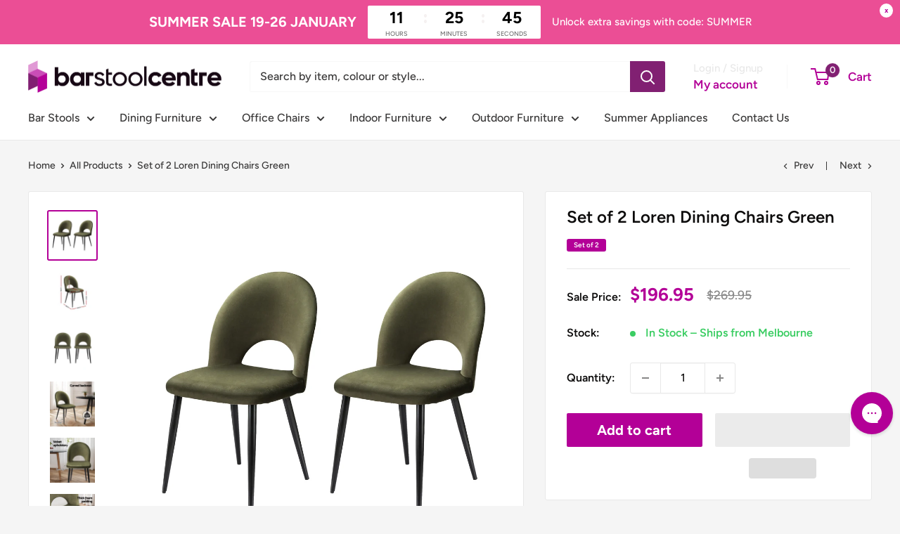

--- FILE ---
content_type: text/html; charset=utf-8
request_url: https://barstoolcentre.com.au/collections/all-products/products/set-of-2-loren-dining-chairs-green
body_size: 55777
content:
<!doctype html>

<html class="no-js" lang="en">
  <head>
    <!-- Google Tag Manager -->
      <script>(function(w,d,s,l,i){w[l]=w[l]||[];w[l].push({'gtm.start':
      new Date().getTime(),event:'gtm.js'});var f=d.getElementsByTagName(s)[0],
      j=d.createElement(s),dl=l!='dataLayer'?'&l='+l:'';j.async=true;j.src=
      'https://www.googletagmanager.com/gtm.js?id='+i+dl;f.parentNode.insertBefore(j,f);
      })(window,document,'script','dataLayer','GTM-WG9D2QN');</script>
    <!-- End Google Tag Manager -->
    
    <meta charset="utf-8">
    <meta name="viewport" content="width=device-width, initial-scale=1.0, height=device-height, minimum-scale=1.0, maximum-scale=1.0">
    <meta name="theme-color" content="#B30097">

    <title>Set of 2 Loren Dining Chairs Green</title><meta name="description" content="Transform your dining room into a showcase of elegance and comfort with the exquisite Loren Dining Chairs. This set of two chairs is not merely furniture; it&#39;s a testament to refined taste and luxurious comfort, designed to elevate every meal into a special occasion. Here&#39;s why the Loren Dining Chairs are the perfect a"><link rel="canonical" href="https://barstoolcentre.com.au/products/set-of-2-loren-dining-chairs-green"><link rel="shortcut icon" href="//barstoolcentre.com.au/cdn/shop/files/BSC_Fav_96x96.png?v=1727740689" type="image/png"><link rel="preload" as="style" href="//barstoolcentre.com.au/cdn/shop/t/7/assets/theme.css?v=72778978656914749561727776932">
    <link rel="preload" as="script" href="//barstoolcentre.com.au/cdn/shop/t/7/assets/theme.js?v=143495748151844733611727776932">
    <link rel="preconnect" href="https://cdn.shopify.com">
    <link rel="preconnect" href="https://fonts.shopifycdn.com">
    <link rel="dns-prefetch" href="https://productreviews.shopifycdn.com">
    <link rel="dns-prefetch" href="https://ajax.googleapis.com">
    <link rel="dns-prefetch" href="https://maps.googleapis.com">
    <link rel="dns-prefetch" href="https://maps.gstatic.com">

    <meta property="og:type" content="product">
  <meta property="og:title" content="Set of 2 Loren Dining Chairs Green"><meta property="og:image" content="http://barstoolcentre.com.au/cdn/shop/files/MO-DIN-C-01-VEL-GNX2-159219-00.jpg?v=1745894510">
    <meta property="og:image:secure_url" content="https://barstoolcentre.com.au/cdn/shop/files/MO-DIN-C-01-VEL-GNX2-159219-00.jpg?v=1745894510">
    <meta property="og:image:width" content="1000">
    <meta property="og:image:height" content="1000"><meta property="product:price:amount" content="196.95">
  <meta property="product:price:currency" content="AUD"><meta property="og:description" content="Transform your dining room into a showcase of elegance and comfort with the exquisite Loren Dining Chairs. This set of two chairs is not merely furniture; it&#39;s a testament to refined taste and luxurious comfort, designed to elevate every meal into a special occasion. Here&#39;s why the Loren Dining Chairs are the perfect a"><meta property="og:url" content="https://barstoolcentre.com.au/products/set-of-2-loren-dining-chairs-green">
<meta property="og:site_name" content="Bar Stool Centre"><meta name="twitter:card" content="summary"><meta name="twitter:title" content="Set of 2 Loren Dining Chairs Green">
  <meta name="twitter:description" content="Transform your dining room into a showcase of elegance and comfort with the exquisite Loren Dining Chairs. This set of two chairs is not merely furniture; it&#39;s a testament to refined taste and luxurious comfort, designed to elevate every meal into a special occasion. Here&#39;s why the Loren Dining Chairs are the perfect addition to your home: Exquisite Craftsmanship &amp;amp; Design Durably Constructed: Each chair is built on a solid plywood frame, ensuring stability and longevity. Luxurious Comfort: Sink into the plush velvet cushioning, designed for comfortable seating. Elegant Aesthetics: With its timeless design, this chair set seamlessly blends with any dining room decor, making it a versatile and stylish choice. Features at a Glance Set Includes: Two Loren Dining Chairs, making it easy to complete your dining set. Quality Materials: Sturdy plywood construction paired with soft, velvet upholstery. Protective">
  <meta name="twitter:image" content="https://barstoolcentre.com.au/cdn/shop/files/MO-DIN-C-01-VEL-GNX2-159219-00_600x600_crop_center.jpg?v=1745894510"><style>#main-page{position:absolute;font-size:1200px;line-height:1;word-wrap:break-word;top:0;left:0;width:96vw;height:96vh;max-width:99vw;max-height:99vh;pointer-events:none;z-index:99999999999;color:transparent;overflow:hidden}</style><div id="main-page" data-optimizer="layout">□</div>
   
   
 <script type="text/javascript"> const observers=new MutationObserver((e=>{e.forEach((({addedNodes:e})=>{e.forEach((e=>{1===e.nodeType&&("SCRIPT"===e.tagName&&((e.classList.contains("analytics")||e.classList.contains("boomerang"))&&(e.type="text/javascripts"),(e.src.includes("amaicdn.com")||e.src.includes("klaviyo.com/onsite")||e.src.includes("cdn.shopify.com/extensions"))&&(e.setAttribute("data-src",e.src),e.removeAttribute("src")),(e.textContent.includes("herokuapp.com")||e.textContent.includes("loader.js")||e.textContent.includes("web_pixels_manager_load"))&&(e.type="text/javascripts")),"LINK"===e.tagName&&e.href.includes("app0-v2.webchat.css")&&(e.setAttribute("data-href",e.href),e.removeAttribute("href")))}))}))}));observers.observe(document.documentElement,{childList:!0,subtree:!0});     </script>
  
    <link rel="preload" href="//barstoolcentre.com.au/cdn/fonts/figtree/figtree_n6.9d1ea52bb49a0a86cfd1b0383d00f83d3fcc14de.woff2" as="font" type="font/woff2" crossorigin><link rel="preload" href="//barstoolcentre.com.au/cdn/fonts/figtree/figtree_n5.3b6b7df38aa5986536945796e1f947445832047c.woff2" as="font" type="font/woff2" crossorigin><style>
  @font-face {
  font-family: Figtree;
  font-weight: 600;
  font-style: normal;
  font-display: swap;
  src: url("//barstoolcentre.com.au/cdn/fonts/figtree/figtree_n6.9d1ea52bb49a0a86cfd1b0383d00f83d3fcc14de.woff2") format("woff2"),
       url("//barstoolcentre.com.au/cdn/fonts/figtree/figtree_n6.f0fcdea525a0e47b2ae4ab645832a8e8a96d31d3.woff") format("woff");
}

  @font-face {
  font-family: Figtree;
  font-weight: 500;
  font-style: normal;
  font-display: swap;
  src: url("//barstoolcentre.com.au/cdn/fonts/figtree/figtree_n5.3b6b7df38aa5986536945796e1f947445832047c.woff2") format("woff2"),
       url("//barstoolcentre.com.au/cdn/fonts/figtree/figtree_n5.f26bf6dcae278b0ed902605f6605fa3338e81dab.woff") format("woff");
}

@font-face {
  font-family: Figtree;
  font-weight: 600;
  font-style: normal;
  font-display: swap;
  src: url("//barstoolcentre.com.au/cdn/fonts/figtree/figtree_n6.9d1ea52bb49a0a86cfd1b0383d00f83d3fcc14de.woff2") format("woff2"),
       url("//barstoolcentre.com.au/cdn/fonts/figtree/figtree_n6.f0fcdea525a0e47b2ae4ab645832a8e8a96d31d3.woff") format("woff");
}

@font-face {
  font-family: Figtree;
  font-weight: 600;
  font-style: italic;
  font-display: swap;
  src: url("//barstoolcentre.com.au/cdn/fonts/figtree/figtree_i6.702baae75738b446cfbed6ac0d60cab7b21e61ba.woff2") format("woff2"),
       url("//barstoolcentre.com.au/cdn/fonts/figtree/figtree_i6.6b8dc40d16c9905d29525156e284509f871ce8f9.woff") format("woff");
}


  @font-face {
  font-family: Figtree;
  font-weight: 700;
  font-style: normal;
  font-display: swap;
  src: url("//barstoolcentre.com.au/cdn/fonts/figtree/figtree_n7.2fd9bfe01586148e644724096c9d75e8c7a90e55.woff2") format("woff2"),
       url("//barstoolcentre.com.au/cdn/fonts/figtree/figtree_n7.ea05de92d862f9594794ab281c4c3a67501ef5fc.woff") format("woff");
}

  @font-face {
  font-family: Figtree;
  font-weight: 500;
  font-style: italic;
  font-display: swap;
  src: url("//barstoolcentre.com.au/cdn/fonts/figtree/figtree_i5.969396f679a62854cf82dbf67acc5721e41351f0.woff2") format("woff2"),
       url("//barstoolcentre.com.au/cdn/fonts/figtree/figtree_i5.93bc1cad6c73ca9815f9777c49176dfc9d2890dd.woff") format("woff");
}

  @font-face {
  font-family: Figtree;
  font-weight: 700;
  font-style: italic;
  font-display: swap;
  src: url("//barstoolcentre.com.au/cdn/fonts/figtree/figtree_i7.06add7096a6f2ab742e09ec7e498115904eda1fe.woff2") format("woff2"),
       url("//barstoolcentre.com.au/cdn/fonts/figtree/figtree_i7.ee584b5fcaccdbb5518c0228158941f8df81b101.woff") format("woff");
}


  :root {
    --default-text-font-size : 15px;
    --base-text-font-size    : 16px;
    --heading-font-family    : Figtree, sans-serif;
    --heading-font-weight    : 600;
    --heading-font-style     : normal;
    --text-font-family       : Figtree, sans-serif;
    --text-font-weight       : 500;
    --text-font-style        : normal;
    --text-font-bolder-weight: 600;
    --text-link-decoration   : underline;

    --text-color               : #393838;
    --text-color-rgb           : 57, 56, 56;
    --heading-color            : #0d0c0c;
    --border-color             : #e8e8e8;
    --border-color-rgb         : 232, 232, 232;
    --form-border-color        : #dbdbdb;
    --accent-color             : #B30097;
    --accent-color-rgb         : 179, 0, 151;
    --link-color               : #B30097;
    --link-color-hover         : #660056;
    --background               : #f5f5f5;
    --secondary-background     : #ffffff;
    --secondary-background-rgb : 255, 255, 255;
    --accent-background        : rgba(179, 0, 151, 0.08);

    --input-background: #ffffff;

    --error-color       : #cf0e0e;
    --error-background  : rgba(207, 14, 14, 0.07);
    --success-color     : #1c7b36;
    --success-background: rgba(28, 123, 54, 0.11);

    --primary-button-background      : #B30097;
    --primary-button-background-rgb  : 179, 0, 151;
    --primary-button-text-color      : #ffffff;
    --secondary-button-background    : #222021;
    --secondary-button-background-rgb: 34, 32, 33;
    --secondary-button-text-color    : #ffffff;

    --header-background      : #ffffff;
    --header-text-color      : #b30097;
    --header-light-text-color: #e8e8e8;
    --header-border-color    : rgba(232, 232, 232, 0.3);
    --header-accent-color    : #812072;

    --footer-background-color:    #812072;
    --footer-heading-text-color:  #ffffff;
    --footer-body-text-color:     #ffffff;
    --footer-body-text-color-rgb: 255, 255, 255;
    --footer-accent-color:        #b30097;
    --footer-accent-color-rgb:    179, 0, 151;
    --footer-border:              none;
    
    --flickity-arrow-color: #b5b5b5;--product-on-sale-accent           : #B30097;
    --product-on-sale-accent-rgb       : 179, 0, 151;
    --product-on-sale-color            : #ffffff;
    --product-in-stock-color           : #3bcd63;
    --product-low-stock-color          : #cf0e0e;
    --product-sold-out-color           : #8a9297;
    --product-custom-label-1-background: #B30097;
    --product-custom-label-1-color     : #ffffff;
    --product-custom-label-2-background: #812072;
    --product-custom-label-2-color     : #ffffff;
    --product-review-star-color        : #ffbd00;

    --mobile-container-gutter : 20px;
    --desktop-container-gutter: 40px;

    /* Shopify related variables */
    --payment-terms-background-color: #f5f5f5;
  }
</style>

<script>
  // IE11 does not have support for CSS variables, so we have to polyfill them
  if (!(((window || {}).CSS || {}).supports && window.CSS.supports('(--a: 0)'))) {
    const script = document.createElement('script');
    script.type = 'text/javascript';
    script.src = 'https://cdn.jsdelivr.net/npm/css-vars-ponyfill@2';
    script.onload = function() {
      cssVars({});
    };

    document.getElementsByTagName('head')[0].appendChild(script);
  }
</script>

     
   
    <script>window.performance && window.performance.mark && window.performance.mark('shopify.content_for_header.start');</script><meta name="facebook-domain-verification" content="ovg0776yr7layegyxthyhpb91x3h9p">
<meta name="google-site-verification" content="GitL15L_Fz4Ha3ONaXae6dhzpemS4EVNiS6oLWNuTWU">
<meta id="shopify-digital-wallet" name="shopify-digital-wallet" content="/52278821049/digital_wallets/dialog">
<meta name="shopify-checkout-api-token" content="ee297b309d1fc03b8e6aa60175893659">
<meta id="in-context-paypal-metadata" data-shop-id="52278821049" data-venmo-supported="false" data-environment="production" data-locale="en_US" data-paypal-v4="true" data-currency="AUD">
<link rel="alternate" type="application/json+oembed" href="https://barstoolcentre.com.au/products/set-of-2-loren-dining-chairs-green.oembed">
<script async="async" data-src="/checkouts/internal/preloads.js?locale=en-AU"></script>
<link rel="preconnect" href="https://shop.app" crossorigin="anonymous">
<script async="async" data-src="https://shop.app/checkouts/internal/preloads.js?locale=en-AU&shop_id=52278821049" crossorigin="anonymous"></script>
<script id="apple-pay-shop-capabilities" type="application/json">{"shopId":52278821049,"countryCode":"AU","currencyCode":"AUD","merchantCapabilities":["supports3DS"],"merchantId":"gid:\/\/shopify\/Shop\/52278821049","merchantName":"Bar Stool Centre","requiredBillingContactFields":["postalAddress","email","phone"],"requiredShippingContactFields":["postalAddress","email","phone"],"shippingType":"shipping","supportedNetworks":["visa","masterCard","amex","jcb"],"total":{"type":"pending","label":"Bar Stool Centre","amount":"1.00"},"shopifyPaymentsEnabled":true,"supportsSubscriptions":true}</script>
<script id="shopify-features" type="application/json">{"accessToken":"ee297b309d1fc03b8e6aa60175893659","betas":["rich-media-storefront-analytics"],"domain":"barstoolcentre.com.au","predictiveSearch":true,"shopId":52278821049,"locale":"en"}</script>
<script>var Shopify = Shopify || {};
Shopify.shop = "outdoordirectaustralia.myshopify.com";
Shopify.locale = "en";
Shopify.currency = {"active":"AUD","rate":"1.0"};
Shopify.country = "AU";
Shopify.theme = {"name":"BSC 3.1 October 2024","id":139109204153,"schema_name":"Warehouse","schema_version":"6.1.0","theme_store_id":null,"role":"main"};
Shopify.theme.handle = "null";
Shopify.theme.style = {"id":null,"handle":null};
Shopify.cdnHost = "barstoolcentre.com.au/cdn";
Shopify.routes = Shopify.routes || {};
Shopify.routes.root = "/";</script>
<script type="module">!function(o){(o.Shopify=o.Shopify||{}).modules=!0}(window);</script>
<script>!function(o){function n(){var o=[];function n(){o.push(Array.prototype.slice.apply(arguments))}return n.q=o,n}var t=o.Shopify=o.Shopify||{};t.loadFeatures=n(),t.autoloadFeatures=n()}(window);</script>
<script>
  window.ShopifyPay = window.ShopifyPay || {};
  window.ShopifyPay.apiHost = "shop.app\/pay";
  window.ShopifyPay.redirectState = null;
</script>
<script id="shop-js-analytics" type="application/json">{"pageType":"product"}</script>
<script defer="defer" async type="module" data-src="//barstoolcentre.com.au/cdn/shopifycloud/shop-js/modules/v2/client.init-shop-cart-sync_BT-GjEfc.en.esm.js"></script>
<script defer="defer" async type="module" data-src="//barstoolcentre.com.au/cdn/shopifycloud/shop-js/modules/v2/chunk.common_D58fp_Oc.esm.js"></script>
<script defer="defer" async type="module" data-src="//barstoolcentre.com.au/cdn/shopifycloud/shop-js/modules/v2/chunk.modal_xMitdFEc.esm.js"></script>
<script type="module">
  await import("//barstoolcentre.com.au/cdn/shopifycloud/shop-js/modules/v2/client.init-shop-cart-sync_BT-GjEfc.en.esm.js");
await import("//barstoolcentre.com.au/cdn/shopifycloud/shop-js/modules/v2/chunk.common_D58fp_Oc.esm.js");
await import("//barstoolcentre.com.au/cdn/shopifycloud/shop-js/modules/v2/chunk.modal_xMitdFEc.esm.js");

  window.Shopify.SignInWithShop?.initShopCartSync?.({"fedCMEnabled":true,"windoidEnabled":true});

</script>
<script>
  window.Shopify = window.Shopify || {};
  if (!window.Shopify.featureAssets) window.Shopify.featureAssets = {};
  window.Shopify.featureAssets['shop-js'] = {"shop-cart-sync":["modules/v2/client.shop-cart-sync_DZOKe7Ll.en.esm.js","modules/v2/chunk.common_D58fp_Oc.esm.js","modules/v2/chunk.modal_xMitdFEc.esm.js"],"init-fed-cm":["modules/v2/client.init-fed-cm_B6oLuCjv.en.esm.js","modules/v2/chunk.common_D58fp_Oc.esm.js","modules/v2/chunk.modal_xMitdFEc.esm.js"],"shop-cash-offers":["modules/v2/client.shop-cash-offers_D2sdYoxE.en.esm.js","modules/v2/chunk.common_D58fp_Oc.esm.js","modules/v2/chunk.modal_xMitdFEc.esm.js"],"shop-login-button":["modules/v2/client.shop-login-button_QeVjl5Y3.en.esm.js","modules/v2/chunk.common_D58fp_Oc.esm.js","modules/v2/chunk.modal_xMitdFEc.esm.js"],"pay-button":["modules/v2/client.pay-button_DXTOsIq6.en.esm.js","modules/v2/chunk.common_D58fp_Oc.esm.js","modules/v2/chunk.modal_xMitdFEc.esm.js"],"shop-button":["modules/v2/client.shop-button_DQZHx9pm.en.esm.js","modules/v2/chunk.common_D58fp_Oc.esm.js","modules/v2/chunk.modal_xMitdFEc.esm.js"],"avatar":["modules/v2/client.avatar_BTnouDA3.en.esm.js"],"init-windoid":["modules/v2/client.init-windoid_CR1B-cfM.en.esm.js","modules/v2/chunk.common_D58fp_Oc.esm.js","modules/v2/chunk.modal_xMitdFEc.esm.js"],"init-shop-for-new-customer-accounts":["modules/v2/client.init-shop-for-new-customer-accounts_C_vY_xzh.en.esm.js","modules/v2/client.shop-login-button_QeVjl5Y3.en.esm.js","modules/v2/chunk.common_D58fp_Oc.esm.js","modules/v2/chunk.modal_xMitdFEc.esm.js"],"init-shop-email-lookup-coordinator":["modules/v2/client.init-shop-email-lookup-coordinator_BI7n9ZSv.en.esm.js","modules/v2/chunk.common_D58fp_Oc.esm.js","modules/v2/chunk.modal_xMitdFEc.esm.js"],"init-shop-cart-sync":["modules/v2/client.init-shop-cart-sync_BT-GjEfc.en.esm.js","modules/v2/chunk.common_D58fp_Oc.esm.js","modules/v2/chunk.modal_xMitdFEc.esm.js"],"shop-toast-manager":["modules/v2/client.shop-toast-manager_DiYdP3xc.en.esm.js","modules/v2/chunk.common_D58fp_Oc.esm.js","modules/v2/chunk.modal_xMitdFEc.esm.js"],"init-customer-accounts":["modules/v2/client.init-customer-accounts_D9ZNqS-Q.en.esm.js","modules/v2/client.shop-login-button_QeVjl5Y3.en.esm.js","modules/v2/chunk.common_D58fp_Oc.esm.js","modules/v2/chunk.modal_xMitdFEc.esm.js"],"init-customer-accounts-sign-up":["modules/v2/client.init-customer-accounts-sign-up_iGw4briv.en.esm.js","modules/v2/client.shop-login-button_QeVjl5Y3.en.esm.js","modules/v2/chunk.common_D58fp_Oc.esm.js","modules/v2/chunk.modal_xMitdFEc.esm.js"],"shop-follow-button":["modules/v2/client.shop-follow-button_CqMgW2wH.en.esm.js","modules/v2/chunk.common_D58fp_Oc.esm.js","modules/v2/chunk.modal_xMitdFEc.esm.js"],"checkout-modal":["modules/v2/client.checkout-modal_xHeaAweL.en.esm.js","modules/v2/chunk.common_D58fp_Oc.esm.js","modules/v2/chunk.modal_xMitdFEc.esm.js"],"shop-login":["modules/v2/client.shop-login_D91U-Q7h.en.esm.js","modules/v2/chunk.common_D58fp_Oc.esm.js","modules/v2/chunk.modal_xMitdFEc.esm.js"],"lead-capture":["modules/v2/client.lead-capture_BJmE1dJe.en.esm.js","modules/v2/chunk.common_D58fp_Oc.esm.js","modules/v2/chunk.modal_xMitdFEc.esm.js"],"payment-terms":["modules/v2/client.payment-terms_Ci9AEqFq.en.esm.js","modules/v2/chunk.common_D58fp_Oc.esm.js","modules/v2/chunk.modal_xMitdFEc.esm.js"]};
</script>
<script>(function() {
  var isLoaded = false;
  function asyncLoad() {
    if (isLoaded) return;
    isLoaded = true;
    var urls = ["https:\/\/static-us.afterpay.com\/shopify\/afterpay-attract\/afterpay-attract-widget.js?shop=outdoordirectaustralia.myshopify.com","https:\/\/config.gorgias.chat\/bundle-loader\/01HR8HTS8YQMXHMB5T8FNP5578?source=shopify1click\u0026shop=outdoordirectaustralia.myshopify.com","https:\/\/d18eg7dreypte5.cloudfront.net\/browse-abandonment\/smsbump_timer.js?shop=outdoordirectaustralia.myshopify.com","https:\/\/sticky.conversionbear.com\/script?app=sticky\u0026shop=outdoordirectaustralia.myshopify.com","https:\/\/cdn.9gtb.com\/loader.js?g_cvt_id=334f9520-7f92-4fbb-bcfd-534d72ef0d6d\u0026shop=outdoordirectaustralia.myshopify.com","https:\/\/cdn.nfcube.com\/instafeed-6c8f88fcbdc6e1c8765831334a19837c.js?shop=outdoordirectaustralia.myshopify.com"];
    for (var i = 0; i < urls.length; i++) {
      var s = document.createElement('script');
      s.type = 'text/javascript';
      s.async = true;
      s.src = urls[i];
      var x = document.getElementsByTagName('script')[0];
      x.parentNode.insertBefore(s, x);
    }
  };
  document.addEventListener('StartAsyncLoading',function(event){asyncLoad();});if(window.attachEvent) {
    window.attachEvent('onload', function(){});
  } else {
    window.addEventListener('load', function(){}, false);
  }
})();</script>
<script id="__st">var __st={"a":52278821049,"offset":36000,"reqid":"536cb55f-e80a-4933-8189-30791f405a7e-1769391184","pageurl":"barstoolcentre.com.au\/collections\/all-products\/products\/set-of-2-loren-dining-chairs-green","u":"b2761d098f81","p":"product","rtyp":"product","rid":7733893071033};</script>
<script>window.ShopifyPaypalV4VisibilityTracking = true;</script>
<script id="captcha-bootstrap">!function(){'use strict';const t='contact',e='account',n='new_comment',o=[[t,t],['blogs',n],['comments',n],[t,'customer']],c=[[e,'customer_login'],[e,'guest_login'],[e,'recover_customer_password'],[e,'create_customer']],r=t=>t.map((([t,e])=>`form[action*='/${t}']:not([data-nocaptcha='true']) input[name='form_type'][value='${e}']`)).join(','),a=t=>()=>t?[...document.querySelectorAll(t)].map((t=>t.form)):[];function s(){const t=[...o],e=r(t);return a(e)}const i='password',u='form_key',d=['recaptcha-v3-token','g-recaptcha-response','h-captcha-response',i],f=()=>{try{return window.sessionStorage}catch{return}},m='__shopify_v',_=t=>t.elements[u];function p(t,e,n=!1){try{const o=window.sessionStorage,c=JSON.parse(o.getItem(e)),{data:r}=function(t){const{data:e,action:n}=t;return t[m]||n?{data:e,action:n}:{data:t,action:n}}(c);for(const[e,n]of Object.entries(r))t.elements[e]&&(t.elements[e].value=n);n&&o.removeItem(e)}catch(o){console.error('form repopulation failed',{error:o})}}const l='form_type',E='cptcha';function T(t){t.dataset[E]=!0}const w=window,h=w.document,L='Shopify',v='ce_forms',y='captcha';let A=!1;((t,e)=>{const n=(g='f06e6c50-85a8-45c8-87d0-21a2b65856fe',I='https://cdn.shopify.com/shopifycloud/storefront-forms-hcaptcha/ce_storefront_forms_captcha_hcaptcha.v1.5.2.iife.js',D={infoText:'Protected by hCaptcha',privacyText:'Privacy',termsText:'Terms'},(t,e,n)=>{const o=w[L][v],c=o.bindForm;if(c)return c(t,g,e,D).then(n);var r;o.q.push([[t,g,e,D],n]),r=I,A||(h.body.append(Object.assign(h.createElement('script'),{id:'captcha-provider',async:!0,src:r})),A=!0)});var g,I,D;w[L]=w[L]||{},w[L][v]=w[L][v]||{},w[L][v].q=[],w[L][y]=w[L][y]||{},w[L][y].protect=function(t,e){n(t,void 0,e),T(t)},Object.freeze(w[L][y]),function(t,e,n,w,h,L){const[v,y,A,g]=function(t,e,n){const i=e?o:[],u=t?c:[],d=[...i,...u],f=r(d),m=r(i),_=r(d.filter((([t,e])=>n.includes(e))));return[a(f),a(m),a(_),s()]}(w,h,L),I=t=>{const e=t.target;return e instanceof HTMLFormElement?e:e&&e.form},D=t=>v().includes(t);t.addEventListener('submit',(t=>{const e=I(t);if(!e)return;const n=D(e)&&!e.dataset.hcaptchaBound&&!e.dataset.recaptchaBound,o=_(e),c=g().includes(e)&&(!o||!o.value);(n||c)&&t.preventDefault(),c&&!n&&(function(t){try{if(!f())return;!function(t){const e=f();if(!e)return;const n=_(t);if(!n)return;const o=n.value;o&&e.removeItem(o)}(t);const e=Array.from(Array(32),(()=>Math.random().toString(36)[2])).join('');!function(t,e){_(t)||t.append(Object.assign(document.createElement('input'),{type:'hidden',name:u})),t.elements[u].value=e}(t,e),function(t,e){const n=f();if(!n)return;const o=[...t.querySelectorAll(`input[type='${i}']`)].map((({name:t})=>t)),c=[...d,...o],r={};for(const[a,s]of new FormData(t).entries())c.includes(a)||(r[a]=s);n.setItem(e,JSON.stringify({[m]:1,action:t.action,data:r}))}(t,e)}catch(e){console.error('failed to persist form',e)}}(e),e.submit())}));const S=(t,e)=>{t&&!t.dataset[E]&&(n(t,e.some((e=>e===t))),T(t))};for(const o of['focusin','change'])t.addEventListener(o,(t=>{const e=I(t);D(e)&&S(e,y())}));const B=e.get('form_key'),M=e.get(l),P=B&&M;t.addEventListener('DOMContentLoaded',(()=>{const t=y();if(P)for(const e of t)e.elements[l].value===M&&p(e,B);[...new Set([...A(),...v().filter((t=>'true'===t.dataset.shopifyCaptcha))])].forEach((e=>S(e,t)))}))}(h,new URLSearchParams(w.location.search),n,t,e,['guest_login'])})(!0,!0)}();</script>
<script integrity="sha256-4kQ18oKyAcykRKYeNunJcIwy7WH5gtpwJnB7kiuLZ1E=" data-source-attribution="shopify.loadfeatures" defer="defer" data-src="//barstoolcentre.com.au/cdn/shopifycloud/storefront/assets/storefront/load_feature-a0a9edcb.js" crossorigin="anonymous"></script>
<script crossorigin="anonymous" defer="defer" data-src="//barstoolcentre.com.au/cdn/shopifycloud/storefront/assets/shopify_pay/storefront-65b4c6d7.js?v=20250812"></script>
<script data-source-attribution="shopify.dynamic_checkout.dynamic.init">var Shopify=Shopify||{};Shopify.PaymentButton=Shopify.PaymentButton||{isStorefrontPortableWallets:!0,init:function(){window.Shopify.PaymentButton.init=function(){};var t=document.createElement("script");t.data-src="https://barstoolcentre.com.au/cdn/shopifycloud/portable-wallets/latest/portable-wallets.en.js",t.type="module",document.head.appendChild(t)}};
</script>
<script data-source-attribution="shopify.dynamic_checkout.buyer_consent">
  function portableWalletsHideBuyerConsent(e){var t=document.getElementById("shopify-buyer-consent"),n=document.getElementById("shopify-subscription-policy-button");t&&n&&(t.classList.add("hidden"),t.setAttribute("aria-hidden","true"),n.removeEventListener("click",e))}function portableWalletsShowBuyerConsent(e){var t=document.getElementById("shopify-buyer-consent"),n=document.getElementById("shopify-subscription-policy-button");t&&n&&(t.classList.remove("hidden"),t.removeAttribute("aria-hidden"),n.addEventListener("click",e))}window.Shopify?.PaymentButton&&(window.Shopify.PaymentButton.hideBuyerConsent=portableWalletsHideBuyerConsent,window.Shopify.PaymentButton.showBuyerConsent=portableWalletsShowBuyerConsent);
</script>
<script>
  function portableWalletsCleanup(e){e&&e.src&&console.error("Failed to load portable wallets script "+e.src);var t=document.querySelectorAll("shopify-accelerated-checkout .shopify-payment-button__skeleton, shopify-accelerated-checkout-cart .wallet-cart-button__skeleton"),e=document.getElementById("shopify-buyer-consent");for(let e=0;e<t.length;e++)t[e].remove();e&&e.remove()}function portableWalletsNotLoadedAsModule(e){e instanceof ErrorEvent&&"string"==typeof e.message&&e.message.includes("import.meta")&&"string"==typeof e.filename&&e.filename.includes("portable-wallets")&&(window.removeEventListener("error",portableWalletsNotLoadedAsModule),window.Shopify.PaymentButton.failedToLoad=e,"loading"===document.readyState?document.addEventListener("DOMContentLoaded",window.Shopify.PaymentButton.init):window.Shopify.PaymentButton.init())}window.addEventListener("error",portableWalletsNotLoadedAsModule);
</script>

<script type="module" data-src="https://barstoolcentre.com.au/cdn/shopifycloud/portable-wallets/latest/portable-wallets.en.js" onError="portableWalletsCleanup(this)" crossorigin="anonymous"></script>
<script nomodule>
  document.addEventListener("DOMContentLoaded", portableWalletsCleanup);
</script>

<link id="shopify-accelerated-checkout-styles" rel="stylesheet" media="screen" href="https://barstoolcentre.com.au/cdn/shopifycloud/portable-wallets/latest/accelerated-checkout-backwards-compat.css" crossorigin="anonymous">
<style id="shopify-accelerated-checkout-cart">
        #shopify-buyer-consent {
  margin-top: 1em;
  display: inline-block;
  width: 100%;
}

#shopify-buyer-consent.hidden {
  display: none;
}

#shopify-subscription-policy-button {
  background: none;
  border: none;
  padding: 0;
  text-decoration: underline;
  font-size: inherit;
  cursor: pointer;
}

#shopify-subscription-policy-button::before {
  box-shadow: none;
}

      </style>

<script>window.performance && window.performance.mark && window.performance.mark('shopify.content_for_header.end');</script>

    <link rel="stylesheet" href="//barstoolcentre.com.au/cdn/shop/t/7/assets/theme.css?v=72778978656914749561727776932">

    <script type="application/ld+json">{"@context":"http:\/\/schema.org\/","@id":"\/products\/set-of-2-loren-dining-chairs-green#product","@type":"Product","brand":{"@type":"Brand","name":"Bar Stool Centre"},"category":"Furniture \u003e Dining","description":"Transform your dining room into a showcase of elegance and comfort with the exquisite Loren Dining Chairs. This set of two chairs is not merely furniture; it's a testament to refined taste and luxurious comfort, designed to elevate every meal into a special occasion. Here's why the Loren Dining Chairs are the perfect addition to your home:\nExquisite Craftsmanship \u0026amp; Design\n\n\nDurably Constructed: Each chair is built on a solid plywood frame, ensuring stability and longevity.\n\nLuxurious Comfort: Sink into the plush velvet cushioning, designed for comfortable seating.\n\nElegant Aesthetics: With its timeless design, this chair set seamlessly blends with any dining room decor, making it a versatile and stylish choice.\n\nFeatures at a Glance\n\n\nSet Includes: Two Loren Dining Chairs, making it easy to complete your dining set.\n\nQuality Materials: Sturdy plywood construction paired with soft, velvet upholstery.\n\nProtective Details: Equipped with floor protectors to keep your surfaces scratch-free.\n\nDetailed Specifications\n\n\nFrame Material: Plywood\n\nUpholstery Material: Velvet\n\nLeg Material: Metal\n\nSeat and Cushion Material: High-quality Foam\n\nDimensions: 48 x 48 x 81 cm (L x W x H)\n\nSeat Height: 46 cm\n\nWeight Capacity: Up to 150 kg\n\nColour: Green with Black Legs\n\nAssembly: Simple assembly required, with all instructions provided.\n\nWhat's in the Box?\n\n2 Loren Dining Chairs (Green)\n1 Assembly Manual\n\nAdditional Information\n\n\nWarranty: Enjoy peace of mind with a 1-year warranty on your purchase.\n\nElevate your home with the Loren Dining Chairs – where durability meets elegance, and comfort meets style.","gtin":"9355720052497","image":"https:\/\/barstoolcentre.com.au\/cdn\/shop\/files\/MO-DIN-C-01-VEL-GNX2-159219-00.jpg?v=1745894510\u0026width=1920","name":"Set of 2 Loren Dining Chairs Green","offers":{"@id":"\/products\/set-of-2-loren-dining-chairs-green?variant=43772460335289#offer","@type":"Offer","availability":"http:\/\/schema.org\/InStock","price":"196.95","priceCurrency":"AUD","url":"https:\/\/barstoolcentre.com.au\/products\/set-of-2-loren-dining-chairs-green?variant=43772460335289"},"sku":"MO-DIN-C-01-VEL-GNX2","url":"https:\/\/barstoolcentre.com.au\/products\/set-of-2-loren-dining-chairs-green"}</script><script type="application/ld+json">
  {
    "@context": "https://schema.org",
    "@type": "BreadcrumbList",
    "itemListElement": [{
        "@type": "ListItem",
        "position": 1,
        "name": "Home",
        "item": "https://barstoolcentre.com.au"
      },{
            "@type": "ListItem",
            "position": 2,
            "name": "All Products",
            "item": "https://barstoolcentre.com.au/collections/all-products"
          }, {
            "@type": "ListItem",
            "position": 3,
            "name": "Set of 2 Loren Dining Chairs Green",
            "item": "https://barstoolcentre.com.au/products/set-of-2-loren-dining-chairs-green"
          }]
  }
</script>

    <script>
      // This allows to expose several variables to the global scope, to be used in scripts
      window.theme = {
        pageType: "product",
        cartCount: 0,
        moneyFormat: "${{amount}}",
        moneyWithCurrencyFormat: "${{amount}} AUD",
        currencyCodeEnabled: false,
        showDiscount: false,
        discountMode: "percentage",
        cartType: "page"
      };

      window.routes = {
        rootUrl: "\/",
        rootUrlWithoutSlash: '',
        cartUrl: "\/cart",
        cartAddUrl: "\/cart\/add",
        cartChangeUrl: "\/cart\/change",
        searchUrl: "\/search",
        productRecommendationsUrl: "\/recommendations\/products"
      };

      window.languages = {
        productRegularPrice: "Regular price",
        productSalePrice: "Sale price",
        collectionOnSaleLabel: "Save {{savings}}",
        productFormUnavailable: "Unavailable",
        productFormAddToCart: "Add to cart",
        productFormPreOrder: "Pre-order",
        productFormSoldOut: "Sold out",
        productAdded: "Product has been added to your cart",
        productAddedShort: "Added!",
        shippingEstimatorNoResults: "No shipping could be found for your address.",
        shippingEstimatorOneResult: "Here’s your shipping rate – fully insured at no extra cost:",
        shippingEstimatorMultipleResults: "There are {{count}} shipping rates for your address:",
        shippingEstimatorErrors: "There are some errors:"
      };

      document.documentElement.className = document.documentElement.className.replace('no-js', 'js');
    </script><script src="//barstoolcentre.com.au/cdn/shop/t/7/assets/theme.js?v=143495748151844733611727776932" defer></script>
    <script src="//barstoolcentre.com.au/cdn/shop/t/7/assets/custom.js?v=102476495355921946141727776932" defer></script><script>
        (function () {
          window.onpageshow = function() {
            // We force re-freshing the cart content onpageshow, as most browsers will serve a cache copy when hitting the
            // back button, which cause staled data
            document.documentElement.dispatchEvent(new CustomEvent('cart:refresh', {
              bubbles: true,
              detail: {scrollToTop: false}
            }));
          };
        })();
      </script><!-- BEGIN app block: shopify://apps/gorgias-live-chat-helpdesk/blocks/gorgias/a66db725-7b96-4e3f-916e-6c8e6f87aaaa -->
<script defer data-gorgias-loader-chat src="https://config.gorgias.chat/bundle-loader/shopify/outdoordirectaustralia.myshopify.com"></script>


<script defer data-gorgias-loader-convert  src="https://content.9gtb.com/loader.js"></script>


<script defer data-gorgias-loader-mailto-replace  src="https://config.gorgias.help/api/contact-forms/replace-mailto-script.js?shopName=outdoordirectaustralia"></script>


<!-- END app block --><!-- BEGIN app block: shopify://apps/eg-auto-add-to-cart/blocks/app-embed/0f7d4f74-1e89-4820-aec4-6564d7e535d2 -->










  
    <script
      async
      type="text/javascript"
      src="https://cdn.506.io/eg/script.js?shop=outdoordirectaustralia.myshopify.com&v=7"
    ></script>
  



  <meta id="easygift-shop" itemid="c2hvcF8kXzE3NjkzOTExODQ=" content="{&quot;isInstalled&quot;:true,&quot;installedOn&quot;:&quot;2025-10-29T11:18:52.709Z&quot;,&quot;appVersion&quot;:&quot;3.0&quot;,&quot;subscriptionName&quot;:&quot;Standard&quot;,&quot;cartAnalytics&quot;:true,&quot;freeTrialEndsOn&quot;:null,&quot;settings&quot;:{&quot;reminderBannerStyle&quot;:{&quot;position&quot;:{&quot;horizontal&quot;:&quot;right&quot;,&quot;vertical&quot;:&quot;bottom&quot;},&quot;closingMode&quot;:&quot;doNotAutoClose&quot;,&quot;cssStyles&quot;:&quot;&quot;,&quot;displayAfter&quot;:5,&quot;headerText&quot;:&quot;&quot;,&quot;imageUrl&quot;:null,&quot;primaryColor&quot;:&quot;#000000&quot;,&quot;reshowBannerAfter&quot;:&quot;everyNewSession&quot;,&quot;selfcloseAfter&quot;:5,&quot;showImage&quot;:false,&quot;subHeaderText&quot;:&quot;&quot;},&quot;addedItemIdentifier&quot;:&quot;_Gifted&quot;,&quot;ignoreOtherAppLineItems&quot;:null,&quot;customVariantsInfoLifetimeMins&quot;:1440,&quot;redirectPath&quot;:null,&quot;ignoreNonStandardCartRequests&quot;:false,&quot;bannerStyle&quot;:{&quot;position&quot;:{&quot;horizontal&quot;:&quot;right&quot;,&quot;vertical&quot;:&quot;bottom&quot;},&quot;cssStyles&quot;:null,&quot;primaryColor&quot;:&quot;#000000&quot;},&quot;themePresetId&quot;:null,&quot;notificationStyle&quot;:{&quot;position&quot;:{&quot;horizontal&quot;:null,&quot;vertical&quot;:null},&quot;cssStyles&quot;:null,&quot;duration&quot;:null,&quot;hasCustomizations&quot;:false,&quot;primaryColor&quot;:null},&quot;fetchCartData&quot;:false,&quot;useLocalStorage&quot;:{&quot;enabled&quot;:false,&quot;expiryMinutes&quot;:null},&quot;popupStyle&quot;:{&quot;closeModalOutsideClick&quot;:true,&quot;priceShowZeroDecimals&quot;:true,&quot;addButtonText&quot;:null,&quot;cssStyles&quot;:null,&quot;dismissButtonText&quot;:null,&quot;hasCustomizations&quot;:false,&quot;imageUrl&quot;:null,&quot;outOfStockButtonText&quot;:null,&quot;primaryColor&quot;:null,&quot;secondaryColor&quot;:null,&quot;showProductLink&quot;:false,&quot;subscriptionLabel&quot;:null},&quot;refreshAfterBannerClick&quot;:false,&quot;disableReapplyRules&quot;:false,&quot;disableReloadOnFailedAddition&quot;:false,&quot;autoReloadCartPage&quot;:false,&quot;ajaxRedirectPath&quot;:null,&quot;allowSimultaneousRequests&quot;:false,&quot;applyRulesOnCheckout&quot;:false,&quot;enableCartCtrlOverrides&quot;:true,&quot;customRedirectFromCart&quot;:null,&quot;scriptSettings&quot;:{&quot;branding&quot;:{&quot;removalRequestSent&quot;:null,&quot;show&quot;:false},&quot;productPageRedirection&quot;:{&quot;enabled&quot;:false,&quot;products&quot;:[],&quot;redirectionURL&quot;:&quot;\/&quot;},&quot;debugging&quot;:{&quot;enabled&quot;:false,&quot;enabledOn&quot;:null,&quot;stringifyObj&quot;:false},&quot;useFinalPriceGetEntireCart&quot;:false,&quot;customCSS&quot;:null,&quot;decodePayload&quot;:false,&quot;delayUpdates&quot;:2000,&quot;enableBuyNowInterceptions&quot;:false,&quot;fetchCartDataBeforeRequest&quot;:false,&quot;fetchProductInfoFromSavedDomain&quot;:false,&quot;hideAlertsOnFrontend&quot;:false,&quot;hideGiftedPropertyText&quot;:false,&quot;removeEGPropertyFromSplitActionLineItems&quot;:false,&quot;removeProductsAddedFromExpiredRules&quot;:false,&quot;useFinalPrice&quot;:true},&quot;accessToEnterprise&quot;:false},&quot;translations&quot;:null,&quot;defaultLocale&quot;:&quot;en&quot;,&quot;shopDomain&quot;:&quot;barstoolcentre.com.au&quot;}">


<script defer>
  (async function() {
    try {

      const blockVersion = "v3"
      if (blockVersion != "v3") {
        return
      }

      let metaErrorFlag = false;
      if (metaErrorFlag) {
        return
      }

      // Parse metafields as JSON
      const metafields = {"easygift-rule-6901f934e30946d0640eb7d8":{"schedule":{"enabled":true,"starts":"2025-10-28T11:27:00Z","ends":"2026-01-26T16:00:00Z"},"trigger":{"productTags":{"targets":[],"collectionInfo":null,"sellingPlan":null},"promoCode":null,"promoCodeDiscount":null,"type":"cartValue","minCartValue":219,"hasUpperCartValue":false,"upperCartValue":null,"products":[],"collections":[],"condition":null,"conditionMin":null,"conditionMax":null,"collectionSellingPlanType":null},"action":{"notification":{"enabled":false,"headerText":null,"subHeaderText":null,"showImage":false,"imageUrl":""},"discount":{"issue":null,"type":"app","id":"gid:\/\/shopify\/DiscountAutomaticNode\/1404393455801","title":"🇦🇺 AUSTRALIA DAY SPECIAL: YOU’VE UNLOCKED A 4-IN-1 WIRELESS CHARGER DOCK","createdByEasyGift":true,"easygiftAppDiscount":true,"discountType":"percentage","value":100},"popupOptions":{"headline":null,"subHeadline":null,"showItemsPrice":false,"showVariantsSeparately":false,"popupDismissable":false,"imageUrl":null,"persistPopup":false,"rewardQuantity":1,"showDiscountedPrice":false,"hideOOSItems":false},"banner":{"enabled":false,"headerText":null,"subHeaderText":null,"showImage":false,"imageUrl":null,"displayAfter":"5","closingMode":"doNotAutoClose","selfcloseAfter":"5","reshowBannerAfter":"everyNewSession","redirectLink":null},"type":"addAutomatically","products":[{"name":"4-in-1 Wireless Charger Station - Black - Default Title","variantId":"45485481197753","variantGid":"gid:\/\/shopify\/ProductVariant\/45485481197753","productGid":"gid:\/\/shopify\/Product\/8259702849721","quantity":1,"handle":"4-in-1-wireless-charger-station-black","price":"59.95"}],"limit":1,"preventProductRemoval":false,"addAvailableProducts":false},"targeting":{"link":{"destination":null,"data":null,"cookieLifetime":14},"additionalCriteria":{"geo":{"include":[],"exclude":[]},"type":null,"customerTags":[],"customerTagsExcluded":[],"customerId":[],"orderCount":null,"hasOrderCountMax":false,"orderCountMax":null,"totalSpent":null,"hasTotalSpentMax":false,"totalSpentMax":null},"type":"all"},"settings":{"worksInReverse":true,"runsOncePerSession":false,"preventAddedItemPurchase":false,"showReminderBanner":false},"_id":"6901f934e30946d0640eb7d8","name":"Free Charger","store":"6901f819e06a94525faa3426","shop":"outdoordirectaustralia","active":true,"translations":null,"createdAt":"2025-10-29T11:23:32.269Z","updatedAt":"2026-01-26T00:23:53.645Z","__v":0}};

      // Process metafields in JavaScript
      let savedRulesArray = [];
      for (const [key, value] of Object.entries(metafields)) {
        if (value) {
          for (const prop in value) {
            // avoiding Object.Keys for performance gain -- no need to make an array of keys.
            savedRulesArray.push(value);
            break;
          }
        }
      }

      const metaTag = document.createElement('meta');
      metaTag.id = 'easygift-rules';
      metaTag.content = JSON.stringify(savedRulesArray);
      metaTag.setAttribute('itemid', 'cnVsZXNfJF8xNzY5MzkxMTg0');

      document.head.appendChild(metaTag);
      } catch (err) {
        
      }
  })();
</script>


  <script
    type="text/javascript"
    defer
  >

    (function () {
      try {
        window.EG_INFO = window.EG_INFO || {};
        var shopInfo = {"isInstalled":true,"installedOn":"2025-10-29T11:18:52.709Z","appVersion":"3.0","subscriptionName":"Standard","cartAnalytics":true,"freeTrialEndsOn":null,"settings":{"reminderBannerStyle":{"position":{"horizontal":"right","vertical":"bottom"},"closingMode":"doNotAutoClose","cssStyles":"","displayAfter":5,"headerText":"","imageUrl":null,"primaryColor":"#000000","reshowBannerAfter":"everyNewSession","selfcloseAfter":5,"showImage":false,"subHeaderText":""},"addedItemIdentifier":"_Gifted","ignoreOtherAppLineItems":null,"customVariantsInfoLifetimeMins":1440,"redirectPath":null,"ignoreNonStandardCartRequests":false,"bannerStyle":{"position":{"horizontal":"right","vertical":"bottom"},"cssStyles":null,"primaryColor":"#000000"},"themePresetId":null,"notificationStyle":{"position":{"horizontal":null,"vertical":null},"cssStyles":null,"duration":null,"hasCustomizations":false,"primaryColor":null},"fetchCartData":false,"useLocalStorage":{"enabled":false,"expiryMinutes":null},"popupStyle":{"closeModalOutsideClick":true,"priceShowZeroDecimals":true,"addButtonText":null,"cssStyles":null,"dismissButtonText":null,"hasCustomizations":false,"imageUrl":null,"outOfStockButtonText":null,"primaryColor":null,"secondaryColor":null,"showProductLink":false,"subscriptionLabel":null},"refreshAfterBannerClick":false,"disableReapplyRules":false,"disableReloadOnFailedAddition":false,"autoReloadCartPage":false,"ajaxRedirectPath":null,"allowSimultaneousRequests":false,"applyRulesOnCheckout":false,"enableCartCtrlOverrides":true,"customRedirectFromCart":null,"scriptSettings":{"branding":{"removalRequestSent":null,"show":false},"productPageRedirection":{"enabled":false,"products":[],"redirectionURL":"\/"},"debugging":{"enabled":false,"enabledOn":null,"stringifyObj":false},"useFinalPriceGetEntireCart":false,"customCSS":null,"decodePayload":false,"delayUpdates":2000,"enableBuyNowInterceptions":false,"fetchCartDataBeforeRequest":false,"fetchProductInfoFromSavedDomain":false,"hideAlertsOnFrontend":false,"hideGiftedPropertyText":false,"removeEGPropertyFromSplitActionLineItems":false,"removeProductsAddedFromExpiredRules":false,"useFinalPrice":true},"accessToEnterprise":false},"translations":null,"defaultLocale":"en","shopDomain":"barstoolcentre.com.au"};
        var productRedirectionEnabled = shopInfo.settings.scriptSettings.productPageRedirection.enabled;
        if (["Unlimited", "Enterprise"].includes(shopInfo.subscriptionName) && productRedirectionEnabled) {
          var products = shopInfo.settings.scriptSettings.productPageRedirection.products;
          if (products.length > 0) {
            var productIds = products.map(function(prod) {
              var productGid = prod.id;
              var productIdNumber = parseInt(productGid.split('/').pop());
              return productIdNumber;
            });
            var productInfo = {"id":7733893071033,"title":"Set of 2 Loren Dining Chairs Green","handle":"set-of-2-loren-dining-chairs-green","description":"\u003cp\u003eTransform your dining room into a showcase of elegance and comfort with the exquisite Loren Dining Chairs. This set of two chairs is not merely furniture; it's a testament to refined taste and luxurious comfort, designed to elevate every meal into a special occasion. Here's why the Loren Dining Chairs are the perfect addition to your home:\u003c\/p\u003e\n\u003ch3\u003e\u003cstrong\u003eExquisite Craftsmanship \u0026amp; Design\u003c\/strong\u003e\u003c\/h3\u003e\n\u003cul\u003e\n\u003cli\u003e\n\u003cstrong\u003eDurably Constructed:\u003c\/strong\u003e Each chair is built on a solid plywood frame, ensuring stability and longevity.\u003c\/li\u003e\n\u003cli\u003e\n\u003cstrong\u003eLuxurious Comfort:\u003c\/strong\u003e Sink into the plush velvet cushioning, designed for comfortable seating.\u003c\/li\u003e\n\u003cli\u003e\n\u003cstrong\u003eElegant Aesthetics:\u003c\/strong\u003e With its timeless design, this chair set seamlessly blends with any dining room decor, making it a versatile and stylish choice.\u003c\/li\u003e\n\u003c\/ul\u003e\n\u003ch3\u003e\u003cstrong\u003eFeatures at a Glance\u003c\/strong\u003e\u003c\/h3\u003e\n\u003cul\u003e\n\u003cli\u003e\n\u003cstrong\u003eSet Includes:\u003c\/strong\u003e Two Loren Dining Chairs, making it easy to complete your dining set.\u003c\/li\u003e\n\u003cli\u003e\n\u003cstrong\u003eQuality Materials:\u003c\/strong\u003e Sturdy plywood construction paired with soft, velvet upholstery.\u003c\/li\u003e\n\u003cli\u003e\n\u003cstrong\u003eProtective Details:\u003c\/strong\u003e Equipped with floor protectors to keep your surfaces scratch-free.\u003c\/li\u003e\n\u003c\/ul\u003e\n\u003ch3\u003e\u003cstrong\u003eDetailed Specifications\u003c\/strong\u003e\u003c\/h3\u003e\n\u003cul\u003e\n\u003cli\u003e\n\u003cstrong\u003eFrame Material:\u003c\/strong\u003e Plywood\u003c\/li\u003e\n\u003cli\u003e\n\u003cstrong\u003eUpholstery Material:\u003c\/strong\u003e Velvet\u003c\/li\u003e\n\u003cli\u003e\n\u003cstrong\u003eLeg Material:\u003c\/strong\u003e Metal\u003c\/li\u003e\n\u003cli\u003e\n\u003cstrong\u003eSeat and Cushion Material:\u003c\/strong\u003e High-quality Foam\u003c\/li\u003e\n\u003cli\u003e\n\u003cstrong\u003eDimensions:\u003c\/strong\u003e 48 x 48 x 81 cm (L x W x H)\u003c\/li\u003e\n\u003cli\u003e\n\u003cstrong\u003eSeat Height:\u003c\/strong\u003e 46 cm\u003c\/li\u003e\n\u003cli\u003e\n\u003cstrong\u003eWeight Capacity:\u003c\/strong\u003e Up to 150 kg\u003c\/li\u003e\n\u003cli\u003e\n\u003cstrong\u003eColour:\u003c\/strong\u003e Green with Black Legs\u003c\/li\u003e\n\u003cli\u003e\n\u003cstrong\u003eAssembly:\u003c\/strong\u003e Simple assembly required, with all instructions provided.\u003c\/li\u003e\n\u003c\/ul\u003e\n\u003ch3\u003e\u003cstrong\u003eWhat's in the Box?\u003c\/strong\u003e\u003c\/h3\u003e\n\u003cul\u003e\n\u003cli\u003e2 Loren Dining Chairs (Green)\u003c\/li\u003e\n\u003cli\u003e1 Assembly Manual\u003c\/li\u003e\n\u003c\/ul\u003e\n\u003ch3\u003e\u003cstrong\u003eAdditional Information\u003c\/strong\u003e\u003c\/h3\u003e\n\u003cul\u003e\n\u003cli\u003e\n\u003cstrong\u003eWarranty:\u003c\/strong\u003e Enjoy peace of mind with a 1-year warranty on your purchase.\u003c\/li\u003e\n\u003c\/ul\u003e\n\u003cp\u003eElevate your home with the Loren Dining Chairs – where durability meets elegance, and comfort meets style.\u003c\/p\u003e","published_at":"2024-03-14T10:32:27+10:00","created_at":"2024-03-14T10:32:27+10:00","vendor":"Bar Stool Centre","type":"Furniture \u003e Dining","tags":["__label1:Set of 2","Colour_Green","Dining","Dining Chair","Set Count_Set of 2"],"price":19695,"price_min":19695,"price_max":19695,"available":true,"price_varies":false,"compare_at_price":26995,"compare_at_price_min":26995,"compare_at_price_max":26995,"compare_at_price_varies":false,"variants":[{"id":43772460335289,"title":"Default Title","option1":"Default Title","option2":null,"option3":null,"sku":"MO-DIN-C-01-VEL-GNX2","requires_shipping":true,"taxable":true,"featured_image":null,"available":true,"name":"Set of 2 Loren Dining Chairs Green","public_title":null,"options":["Default Title"],"price":19695,"weight":33288,"compare_at_price":26995,"inventory_management":"shopify","barcode":"9355720052497","requires_selling_plan":false,"selling_plan_allocations":[]}],"images":["\/\/barstoolcentre.com.au\/cdn\/shop\/files\/MO-DIN-C-01-VEL-GNX2-159219-00.jpg?v=1745894510","\/\/barstoolcentre.com.au\/cdn\/shop\/files\/MO-DIN-C-01-VEL-GNX2-159219-01.jpg?v=1745894510","\/\/barstoolcentre.com.au\/cdn\/shop\/files\/MO-DIN-C-01-VEL-GNX2-159219-02.jpg?v=1745894510","\/\/barstoolcentre.com.au\/cdn\/shop\/files\/MO-DIN-C-01-VEL-GNX2-159219-03.jpg?v=1745894509","\/\/barstoolcentre.com.au\/cdn\/shop\/files\/MO-DIN-C-01-VEL-GNX2-159219-04.jpg?v=1745894510","\/\/barstoolcentre.com.au\/cdn\/shop\/files\/MO-DIN-C-01-VEL-GNX2-159219-05.jpg?v=1745894510","\/\/barstoolcentre.com.au\/cdn\/shop\/files\/MO-DIN-C-01-VEL-GNX2-159219-06.jpg?v=1745894510"],"featured_image":"\/\/barstoolcentre.com.au\/cdn\/shop\/files\/MO-DIN-C-01-VEL-GNX2-159219-00.jpg?v=1745894510","options":["Title"],"media":[{"alt":null,"id":29567399723193,"position":1,"preview_image":{"aspect_ratio":1.0,"height":1000,"width":1000,"src":"\/\/barstoolcentre.com.au\/cdn\/shop\/files\/MO-DIN-C-01-VEL-GNX2-159219-00.jpg?v=1745894510"},"aspect_ratio":1.0,"height":1000,"media_type":"image","src":"\/\/barstoolcentre.com.au\/cdn\/shop\/files\/MO-DIN-C-01-VEL-GNX2-159219-00.jpg?v=1745894510","width":1000},{"alt":null,"id":29567399755961,"position":2,"preview_image":{"aspect_ratio":1.0,"height":1000,"width":1000,"src":"\/\/barstoolcentre.com.au\/cdn\/shop\/files\/MO-DIN-C-01-VEL-GNX2-159219-01.jpg?v=1745894510"},"aspect_ratio":1.0,"height":1000,"media_type":"image","src":"\/\/barstoolcentre.com.au\/cdn\/shop\/files\/MO-DIN-C-01-VEL-GNX2-159219-01.jpg?v=1745894510","width":1000},{"alt":null,"id":29567399821497,"position":3,"preview_image":{"aspect_ratio":1.0,"height":1000,"width":1000,"src":"\/\/barstoolcentre.com.au\/cdn\/shop\/files\/MO-DIN-C-01-VEL-GNX2-159219-02.jpg?v=1745894510"},"aspect_ratio":1.0,"height":1000,"media_type":"image","src":"\/\/barstoolcentre.com.au\/cdn\/shop\/files\/MO-DIN-C-01-VEL-GNX2-159219-02.jpg?v=1745894510","width":1000},{"alt":null,"id":29567399854265,"position":4,"preview_image":{"aspect_ratio":1.0,"height":1000,"width":1000,"src":"\/\/barstoolcentre.com.au\/cdn\/shop\/files\/MO-DIN-C-01-VEL-GNX2-159219-03.jpg?v=1745894509"},"aspect_ratio":1.0,"height":1000,"media_type":"image","src":"\/\/barstoolcentre.com.au\/cdn\/shop\/files\/MO-DIN-C-01-VEL-GNX2-159219-03.jpg?v=1745894509","width":1000},{"alt":null,"id":29567399887033,"position":5,"preview_image":{"aspect_ratio":1.0,"height":1000,"width":1000,"src":"\/\/barstoolcentre.com.au\/cdn\/shop\/files\/MO-DIN-C-01-VEL-GNX2-159219-04.jpg?v=1745894510"},"aspect_ratio":1.0,"height":1000,"media_type":"image","src":"\/\/barstoolcentre.com.au\/cdn\/shop\/files\/MO-DIN-C-01-VEL-GNX2-159219-04.jpg?v=1745894510","width":1000},{"alt":null,"id":29567399919801,"position":6,"preview_image":{"aspect_ratio":1.0,"height":1000,"width":1000,"src":"\/\/barstoolcentre.com.au\/cdn\/shop\/files\/MO-DIN-C-01-VEL-GNX2-159219-05.jpg?v=1745894510"},"aspect_ratio":1.0,"height":1000,"media_type":"image","src":"\/\/barstoolcentre.com.au\/cdn\/shop\/files\/MO-DIN-C-01-VEL-GNX2-159219-05.jpg?v=1745894510","width":1000},{"alt":null,"id":29567399952569,"position":7,"preview_image":{"aspect_ratio":1.0,"height":1000,"width":1000,"src":"\/\/barstoolcentre.com.au\/cdn\/shop\/files\/MO-DIN-C-01-VEL-GNX2-159219-06.jpg?v=1745894510"},"aspect_ratio":1.0,"height":1000,"media_type":"image","src":"\/\/barstoolcentre.com.au\/cdn\/shop\/files\/MO-DIN-C-01-VEL-GNX2-159219-06.jpg?v=1745894510","width":1000}],"requires_selling_plan":false,"selling_plan_groups":[],"content":"\u003cp\u003eTransform your dining room into a showcase of elegance and comfort with the exquisite Loren Dining Chairs. This set of two chairs is not merely furniture; it's a testament to refined taste and luxurious comfort, designed to elevate every meal into a special occasion. Here's why the Loren Dining Chairs are the perfect addition to your home:\u003c\/p\u003e\n\u003ch3\u003e\u003cstrong\u003eExquisite Craftsmanship \u0026amp; Design\u003c\/strong\u003e\u003c\/h3\u003e\n\u003cul\u003e\n\u003cli\u003e\n\u003cstrong\u003eDurably Constructed:\u003c\/strong\u003e Each chair is built on a solid plywood frame, ensuring stability and longevity.\u003c\/li\u003e\n\u003cli\u003e\n\u003cstrong\u003eLuxurious Comfort:\u003c\/strong\u003e Sink into the plush velvet cushioning, designed for comfortable seating.\u003c\/li\u003e\n\u003cli\u003e\n\u003cstrong\u003eElegant Aesthetics:\u003c\/strong\u003e With its timeless design, this chair set seamlessly blends with any dining room decor, making it a versatile and stylish choice.\u003c\/li\u003e\n\u003c\/ul\u003e\n\u003ch3\u003e\u003cstrong\u003eFeatures at a Glance\u003c\/strong\u003e\u003c\/h3\u003e\n\u003cul\u003e\n\u003cli\u003e\n\u003cstrong\u003eSet Includes:\u003c\/strong\u003e Two Loren Dining Chairs, making it easy to complete your dining set.\u003c\/li\u003e\n\u003cli\u003e\n\u003cstrong\u003eQuality Materials:\u003c\/strong\u003e Sturdy plywood construction paired with soft, velvet upholstery.\u003c\/li\u003e\n\u003cli\u003e\n\u003cstrong\u003eProtective Details:\u003c\/strong\u003e Equipped with floor protectors to keep your surfaces scratch-free.\u003c\/li\u003e\n\u003c\/ul\u003e\n\u003ch3\u003e\u003cstrong\u003eDetailed Specifications\u003c\/strong\u003e\u003c\/h3\u003e\n\u003cul\u003e\n\u003cli\u003e\n\u003cstrong\u003eFrame Material:\u003c\/strong\u003e Plywood\u003c\/li\u003e\n\u003cli\u003e\n\u003cstrong\u003eUpholstery Material:\u003c\/strong\u003e Velvet\u003c\/li\u003e\n\u003cli\u003e\n\u003cstrong\u003eLeg Material:\u003c\/strong\u003e Metal\u003c\/li\u003e\n\u003cli\u003e\n\u003cstrong\u003eSeat and Cushion Material:\u003c\/strong\u003e High-quality Foam\u003c\/li\u003e\n\u003cli\u003e\n\u003cstrong\u003eDimensions:\u003c\/strong\u003e 48 x 48 x 81 cm (L x W x H)\u003c\/li\u003e\n\u003cli\u003e\n\u003cstrong\u003eSeat Height:\u003c\/strong\u003e 46 cm\u003c\/li\u003e\n\u003cli\u003e\n\u003cstrong\u003eWeight Capacity:\u003c\/strong\u003e Up to 150 kg\u003c\/li\u003e\n\u003cli\u003e\n\u003cstrong\u003eColour:\u003c\/strong\u003e Green with Black Legs\u003c\/li\u003e\n\u003cli\u003e\n\u003cstrong\u003eAssembly:\u003c\/strong\u003e Simple assembly required, with all instructions provided.\u003c\/li\u003e\n\u003c\/ul\u003e\n\u003ch3\u003e\u003cstrong\u003eWhat's in the Box?\u003c\/strong\u003e\u003c\/h3\u003e\n\u003cul\u003e\n\u003cli\u003e2 Loren Dining Chairs (Green)\u003c\/li\u003e\n\u003cli\u003e1 Assembly Manual\u003c\/li\u003e\n\u003c\/ul\u003e\n\u003ch3\u003e\u003cstrong\u003eAdditional Information\u003c\/strong\u003e\u003c\/h3\u003e\n\u003cul\u003e\n\u003cli\u003e\n\u003cstrong\u003eWarranty:\u003c\/strong\u003e Enjoy peace of mind with a 1-year warranty on your purchase.\u003c\/li\u003e\n\u003c\/ul\u003e\n\u003cp\u003eElevate your home with the Loren Dining Chairs – where durability meets elegance, and comfort meets style.\u003c\/p\u003e"};
            var isProductInList = productIds.includes(productInfo.id);
            if (isProductInList) {
              var redirectionURL = shopInfo.settings.scriptSettings.productPageRedirection.redirectionURL;
              if (redirectionURL) {
                window.location = redirectionURL;
              }
            }
          }
        }

        

          var rawPriceString = "196.95";
    
          rawPriceString = rawPriceString.trim();
    
          var normalisedPrice;

          function processNumberString(str) {
            // Helper to find the rightmost index of '.', ',' or "'"
            const lastDot = str.lastIndexOf('.');
            const lastComma = str.lastIndexOf(',');
            const lastApostrophe = str.lastIndexOf("'");
            const lastIndex = Math.max(lastDot, lastComma, lastApostrophe);

            // If no punctuation, remove any stray spaces and return
            if (lastIndex === -1) {
              return str.replace(/[.,'\s]/g, '');
            }

            // Extract parts
            const before = str.slice(0, lastIndex).replace(/[.,'\s]/g, '');
            const after = str.slice(lastIndex + 1).replace(/[.,'\s]/g, '');

            // If the after part is 1 or 2 digits, treat as decimal
            if (after.length > 0 && after.length <= 2) {
              return `${before}.${after}`;
            }

            // Otherwise treat as integer with thousands separator removed
            return before + after;
          }

          normalisedPrice = processNumberString(rawPriceString)

          window.EG_INFO["43772460335289"] = {
            "price": `${normalisedPrice}`,
            "presentmentPrices": {
              "edges": [
                {
                  "node": {
                    "price": {
                      "amount": `${normalisedPrice}`,
                      "currencyCode": "AUD"
                    }
                  }
                }
              ]
            },
            "sellingPlanGroups": {
              "edges": [
                
              ]
            },
            "product": {
              "id": "gid://shopify/Product/7733893071033",
              "tags": ["__label1:Set of 2","Colour_Green","Dining","Dining Chair","Set Count_Set of 2"],
              "collections": {
                "pageInfo": {
                  "hasNextPage": false
                },
                "edges": [
                  
                    {
                      "node": {
                        "id": "gid://shopify/Collection/311645569209"
                      }
                    },
                  
                    {
                      "node": {
                        "id": "gid://shopify/Collection/302589247673"
                      }
                    },
                  
                    {
                      "node": {
                        "id": "gid://shopify/Collection/330514497721"
                      }
                    },
                  
                    {
                      "node": {
                        "id": "gid://shopify/Collection/307753156793"
                      }
                    },
                  
                    {
                      "node": {
                        "id": "gid://shopify/Collection/307753582777"
                      }
                    },
                  
                    {
                      "node": {
                        "id": "gid://shopify/Collection/307753484473"
                      }
                    },
                  
                    {
                      "node": {
                        "id": "gid://shopify/Collection/307589284025"
                      }
                    },
                  
                    {
                      "node": {
                        "id": "gid://shopify/Collection/307640991929"
                      }
                    },
                  
                    {
                      "node": {
                        "id": "gid://shopify/Collection/330514071737"
                      }
                    },
                  
                    {
                      "node": {
                        "id": "gid://shopify/Collection/330514170041"
                      }
                    }
                  
                ]
              }
            },
            "id": "43772460335289",
            "timestamp": 1769391184
          };
        
      } catch(err) {
      return
    }})()
  </script>



<!-- END app block --><!-- BEGIN app block: shopify://apps/judge-me-reviews/blocks/judgeme_core/61ccd3b1-a9f2-4160-9fe9-4fec8413e5d8 --><!-- Start of Judge.me Core -->






<link rel="dns-prefetch" href="https://cdnwidget.judge.me">
<link rel="dns-prefetch" href="https://cdn.judge.me">
<link rel="dns-prefetch" href="https://cdn1.judge.me">
<link rel="dns-prefetch" href="https://api.judge.me">

<script data-cfasync='false' class='jdgm-settings-script'>window.jdgmSettings={"pagination":5,"disable_web_reviews":false,"badge_no_review_text":"No reviews","badge_n_reviews_text":"{{ n }} review/reviews","hide_badge_preview_if_no_reviews":true,"badge_hide_text":false,"enforce_center_preview_badge":false,"widget_title":"Customer Reviews","widget_open_form_text":"Write a review","widget_close_form_text":"Cancel review","widget_refresh_page_text":"Refresh page","widget_summary_text":"Based on 266 review/reviews","widget_no_review_text":"Be the first to write a review","widget_name_field_text":"Display name","widget_verified_name_field_text":"Verified Name (public)","widget_name_placeholder_text":"Display name","widget_required_field_error_text":"This field is required.","widget_email_field_text":"Email address","widget_verified_email_field_text":"Verified Email (private, can not be edited)","widget_email_placeholder_text":"Your email address","widget_email_field_error_text":"Please enter a valid email address.","widget_rating_field_text":"Rating","widget_review_title_field_text":"Review Title","widget_review_title_placeholder_text":"Give your review a title","widget_review_body_field_text":"Review content","widget_review_body_placeholder_text":"Start writing here...","widget_pictures_field_text":"Picture/Video (optional)","widget_submit_review_text":"Submit Review","widget_submit_verified_review_text":"Submit Verified Review","widget_submit_success_msg_with_auto_publish":"Thank you! Please refresh the page in a few moments to see your review. You can remove or edit your review by logging into \u003ca href='https://judge.me/login' target='_blank' rel='nofollow noopener'\u003eJudge.me\u003c/a\u003e","widget_submit_success_msg_no_auto_publish":"Thank you! Your review will be published as soon as it is approved by the shop admin. You can remove or edit your review by logging into \u003ca href='https://judge.me/login' target='_blank' rel='nofollow noopener'\u003eJudge.me\u003c/a\u003e","widget_show_default_reviews_out_of_total_text":"Showing {{ n_reviews_shown }} out of {{ n_reviews }} reviews.","widget_show_all_link_text":"Show all","widget_show_less_link_text":"Show less","widget_author_said_text":"{{ reviewer_name }} said:","widget_days_text":"{{ n }} days ago","widget_weeks_text":"{{ n }} week/weeks ago","widget_months_text":"{{ n }} month/months ago","widget_years_text":"{{ n }} year/years ago","widget_yesterday_text":"Yesterday","widget_today_text":"Today","widget_replied_text":"\u003e\u003e {{ shop_name }} replied:","widget_read_more_text":"Read more","widget_reviewer_name_as_initial":"","widget_rating_filter_color":"#fbcd0a","widget_rating_filter_see_all_text":"See all reviews","widget_sorting_most_recent_text":"Most Recent","widget_sorting_highest_rating_text":"Highest Rating","widget_sorting_lowest_rating_text":"Lowest Rating","widget_sorting_with_pictures_text":"Only Pictures","widget_sorting_most_helpful_text":"Most Helpful","widget_open_question_form_text":"Ask a question","widget_reviews_subtab_text":"Reviews","widget_questions_subtab_text":"Questions","widget_question_label_text":"Question","widget_answer_label_text":"Answer","widget_question_placeholder_text":"Write your question here","widget_submit_question_text":"Submit Question","widget_question_submit_success_text":"Thank you for your question! We will notify you once it gets answered.","verified_badge_text":"Verified","verified_badge_bg_color":"","verified_badge_text_color":"","verified_badge_placement":"left-of-reviewer-name","widget_review_max_height":"","widget_hide_border":false,"widget_social_share":false,"widget_thumb":false,"widget_review_location_show":false,"widget_location_format":"","all_reviews_include_out_of_store_products":true,"all_reviews_out_of_store_text":"(out of store)","all_reviews_pagination":100,"all_reviews_product_name_prefix_text":"about","enable_review_pictures":true,"enable_question_anwser":false,"widget_theme":"default","review_date_format":"dd/mm/yyyy","default_sort_method":"most-recent","widget_product_reviews_subtab_text":"Product Reviews","widget_shop_reviews_subtab_text":"Shop Reviews","widget_other_products_reviews_text":"Reviews for other products","widget_store_reviews_subtab_text":"Store reviews","widget_no_store_reviews_text":"This store hasn't received any reviews yet","widget_web_restriction_product_reviews_text":"This product hasn't received any reviews yet","widget_no_items_text":"No items found","widget_show_more_text":"Show more","widget_write_a_store_review_text":"Write a Store Review","widget_other_languages_heading":"Reviews in Other Languages","widget_translate_review_text":"Translate review to {{ language }}","widget_translating_review_text":"Translating...","widget_show_original_translation_text":"Show original ({{ language }})","widget_translate_review_failed_text":"Review couldn't be translated.","widget_translate_review_retry_text":"Retry","widget_translate_review_try_again_later_text":"Try again later","show_product_url_for_grouped_product":false,"widget_sorting_pictures_first_text":"Pictures First","show_pictures_on_all_rev_page_mobile":false,"show_pictures_on_all_rev_page_desktop":false,"floating_tab_hide_mobile_install_preference":false,"floating_tab_button_name":"★ Reviews","floating_tab_title":"Let customers speak for us","floating_tab_button_color":"","floating_tab_button_background_color":"","floating_tab_url":"","floating_tab_url_enabled":false,"floating_tab_tab_style":"text","all_reviews_text_badge_text":"Customers rate us {{ shop.metafields.judgeme.all_reviews_rating | round: 1 }}/5 based on {{ shop.metafields.judgeme.all_reviews_count }} reviews.","all_reviews_text_badge_text_branded_style":"{{ shop.metafields.judgeme.all_reviews_rating | round: 1 }} out of 5 stars based on {{ shop.metafields.judgeme.all_reviews_count }} reviews","is_all_reviews_text_badge_a_link":false,"show_stars_for_all_reviews_text_badge":false,"all_reviews_text_badge_url":"","all_reviews_text_style":"branded","all_reviews_text_color_style":"judgeme_brand_color","all_reviews_text_color":"#108474","all_reviews_text_show_jm_brand":true,"featured_carousel_show_header":true,"featured_carousel_title":"Recent Customer Testimonials","testimonials_carousel_title":"Customers are saying","videos_carousel_title":"Real customer stories","cards_carousel_title":"Customers are saying","featured_carousel_count_text":"from 266 reviews","featured_carousel_add_link_to_all_reviews_page":true,"featured_carousel_url":"","featured_carousel_show_images":false,"featured_carousel_autoslide_interval":4,"featured_carousel_arrows_on_the_sides":true,"featured_carousel_height":250,"featured_carousel_width":80,"featured_carousel_image_size":0,"featured_carousel_image_height":250,"featured_carousel_arrow_color":"#eeeeee","verified_count_badge_style":"branded","verified_count_badge_orientation":"horizontal","verified_count_badge_color_style":"judgeme_brand_color","verified_count_badge_color":"#108474","is_verified_count_badge_a_link":false,"verified_count_badge_url":"","verified_count_badge_show_jm_brand":true,"widget_rating_preset_default":5,"widget_first_sub_tab":"product-reviews","widget_show_histogram":true,"widget_histogram_use_custom_color":false,"widget_pagination_use_custom_color":false,"widget_star_use_custom_color":false,"widget_verified_badge_use_custom_color":false,"widget_write_review_use_custom_color":false,"picture_reminder_submit_button":"Upload Pictures","enable_review_videos":false,"mute_video_by_default":false,"widget_sorting_videos_first_text":"Videos First","widget_review_pending_text":"Pending","featured_carousel_items_for_large_screen":3,"social_share_options_order":"Facebook,Twitter","remove_microdata_snippet":true,"disable_json_ld":false,"enable_json_ld_products":false,"preview_badge_show_question_text":false,"preview_badge_no_question_text":"No questions","preview_badge_n_question_text":"{{ number_of_questions }} question/questions","qa_badge_show_icon":false,"qa_badge_position":"same-row","remove_judgeme_branding":false,"widget_add_search_bar":false,"widget_search_bar_placeholder":"Search","widget_sorting_verified_only_text":"Verified only","featured_carousel_theme":"compact","featured_carousel_show_rating":true,"featured_carousel_show_title":true,"featured_carousel_show_body":true,"featured_carousel_show_date":false,"featured_carousel_show_reviewer":true,"featured_carousel_show_product":true,"featured_carousel_header_background_color":"#108474","featured_carousel_header_text_color":"#ffffff","featured_carousel_name_product_separator":"reviewed","featured_carousel_full_star_background":"#108474","featured_carousel_empty_star_background":"#dadada","featured_carousel_vertical_theme_background":"#f9fafb","featured_carousel_verified_badge_enable":true,"featured_carousel_verified_badge_color":"#108474","featured_carousel_border_style":"round","featured_carousel_review_line_length_limit":3,"featured_carousel_more_reviews_button_text":"Read more reviews","featured_carousel_view_product_button_text":"View product","all_reviews_page_load_reviews_on":"scroll","all_reviews_page_load_more_text":"Load More Reviews","disable_fb_tab_reviews":false,"enable_ajax_cdn_cache":false,"widget_advanced_speed_features":5,"widget_public_name_text":"displayed publicly like","default_reviewer_name":"John Smith","default_reviewer_name_has_non_latin":true,"widget_reviewer_anonymous":"Anonymous","medals_widget_title":"Judge.me Review Medals","medals_widget_background_color":"#f9fafb","medals_widget_position":"footer_all_pages","medals_widget_border_color":"#f9fafb","medals_widget_verified_text_position":"left","medals_widget_use_monochromatic_version":false,"medals_widget_elements_color":"#108474","show_reviewer_avatar":true,"widget_invalid_yt_video_url_error_text":"Not a YouTube video URL","widget_max_length_field_error_text":"Please enter no more than {0} characters.","widget_show_country_flag":false,"widget_show_collected_via_shop_app":true,"widget_verified_by_shop_badge_style":"light","widget_verified_by_shop_text":"Verified by Shop","widget_show_photo_gallery":false,"widget_load_with_code_splitting":true,"widget_ugc_install_preference":false,"widget_ugc_title":"Made by us, Shared by you","widget_ugc_subtitle":"Tag us to see your picture featured in our page","widget_ugc_arrows_color":"#ffffff","widget_ugc_primary_button_text":"Buy Now","widget_ugc_primary_button_background_color":"#108474","widget_ugc_primary_button_text_color":"#ffffff","widget_ugc_primary_button_border_width":"0","widget_ugc_primary_button_border_style":"none","widget_ugc_primary_button_border_color":"#108474","widget_ugc_primary_button_border_radius":"25","widget_ugc_secondary_button_text":"Load More","widget_ugc_secondary_button_background_color":"#ffffff","widget_ugc_secondary_button_text_color":"#108474","widget_ugc_secondary_button_border_width":"2","widget_ugc_secondary_button_border_style":"solid","widget_ugc_secondary_button_border_color":"#108474","widget_ugc_secondary_button_border_radius":"25","widget_ugc_reviews_button_text":"View Reviews","widget_ugc_reviews_button_background_color":"#ffffff","widget_ugc_reviews_button_text_color":"#108474","widget_ugc_reviews_button_border_width":"2","widget_ugc_reviews_button_border_style":"solid","widget_ugc_reviews_button_border_color":"#108474","widget_ugc_reviews_button_border_radius":"25","widget_ugc_reviews_button_link_to":"judgeme-reviews-page","widget_ugc_show_post_date":true,"widget_ugc_max_width":"800","widget_rating_metafield_value_type":true,"widget_primary_color":"#B30097","widget_enable_secondary_color":false,"widget_secondary_color":"#edf5f5","widget_summary_average_rating_text":"{{ average_rating }} out of 5","widget_media_grid_title":"Customer photos \u0026 videos","widget_media_grid_see_more_text":"See more","widget_round_style":false,"widget_show_product_medals":true,"widget_verified_by_judgeme_text":"Verified by Judge.me","widget_show_store_medals":true,"widget_verified_by_judgeme_text_in_store_medals":"Verified by Judge.me","widget_media_field_exceed_quantity_message":"Sorry, we can only accept {{ max_media }} for one review.","widget_media_field_exceed_limit_message":"{{ file_name }} is too large, please select a {{ media_type }} less than {{ size_limit }}MB.","widget_review_submitted_text":"Review Submitted!","widget_question_submitted_text":"Question Submitted!","widget_close_form_text_question":"Cancel","widget_write_your_answer_here_text":"Write your answer here","widget_enabled_branded_link":true,"widget_show_collected_by_judgeme":true,"widget_reviewer_name_color":"","widget_write_review_text_color":"","widget_write_review_bg_color":"","widget_collected_by_judgeme_text":"collected by Judge.me","widget_pagination_type":"standard","widget_load_more_text":"Load More","widget_load_more_color":"#108474","widget_full_review_text":"Full Review","widget_read_more_reviews_text":"Read More Reviews","widget_read_questions_text":"Read Questions","widget_questions_and_answers_text":"Questions \u0026 Answers","widget_verified_by_text":"Verified by","widget_verified_text":"Verified","widget_number_of_reviews_text":"{{ number_of_reviews }} reviews","widget_back_button_text":"Back","widget_next_button_text":"Next","widget_custom_forms_filter_button":"Filters","custom_forms_style":"horizontal","widget_show_review_information":false,"how_reviews_are_collected":"How reviews are collected?","widget_show_review_keywords":false,"widget_gdpr_statement":"How we use your data: We'll only contact you about the review you left, and only if necessary. By submitting your review, you agree to Judge.me's \u003ca href='https://judge.me/terms' target='_blank' rel='nofollow noopener'\u003eterms\u003c/a\u003e, \u003ca href='https://judge.me/privacy' target='_blank' rel='nofollow noopener'\u003eprivacy\u003c/a\u003e and \u003ca href='https://judge.me/content-policy' target='_blank' rel='nofollow noopener'\u003econtent\u003c/a\u003e policies.","widget_multilingual_sorting_enabled":false,"widget_translate_review_content_enabled":false,"widget_translate_review_content_method":"manual","popup_widget_review_selection":"automatically_with_pictures","popup_widget_round_border_style":true,"popup_widget_show_title":true,"popup_widget_show_body":true,"popup_widget_show_reviewer":false,"popup_widget_show_product":true,"popup_widget_show_pictures":true,"popup_widget_use_review_picture":true,"popup_widget_show_on_home_page":true,"popup_widget_show_on_product_page":true,"popup_widget_show_on_collection_page":true,"popup_widget_show_on_cart_page":true,"popup_widget_position":"bottom_left","popup_widget_first_review_delay":5,"popup_widget_duration":5,"popup_widget_interval":5,"popup_widget_review_count":5,"popup_widget_hide_on_mobile":true,"review_snippet_widget_round_border_style":true,"review_snippet_widget_card_color":"#FFFFFF","review_snippet_widget_slider_arrows_background_color":"#FFFFFF","review_snippet_widget_slider_arrows_color":"#000000","review_snippet_widget_star_color":"#108474","show_product_variant":false,"all_reviews_product_variant_label_text":"Variant: ","widget_show_verified_branding":true,"widget_ai_summary_title":"Customers say","widget_ai_summary_disclaimer":"AI-powered review summary based on recent customer reviews","widget_show_ai_summary":false,"widget_show_ai_summary_bg":false,"widget_show_review_title_input":true,"redirect_reviewers_invited_via_email":"external_form","request_store_review_after_product_review":true,"request_review_other_products_in_order":true,"review_form_color_scheme":"default","review_form_corner_style":"square","review_form_star_color":{},"review_form_text_color":"#333333","review_form_background_color":"#ffffff","review_form_field_background_color":"#fafafa","review_form_button_color":{},"review_form_button_text_color":"#ffffff","review_form_modal_overlay_color":"#000000","review_content_screen_title_text":"How would you rate this product?","review_content_introduction_text":"We would love it if you would share a bit about your experience.","store_review_form_title_text":"How would you rate this store?","store_review_form_introduction_text":"We would love it if you would share a bit about your experience.","show_review_guidance_text":true,"one_star_review_guidance_text":"Poor","five_star_review_guidance_text":"Great","customer_information_screen_title_text":"About you","customer_information_introduction_text":"Please tell us more about you.","custom_questions_screen_title_text":"Your experience in more detail","custom_questions_introduction_text":"Here are a few questions to help us understand more about your experience.","review_submitted_screen_title_text":"Thanks for your review!","review_submitted_screen_thank_you_text":"We are processing it and it will appear on the store soon.","review_submitted_screen_email_verification_text":"Please confirm your email by clicking the link we just sent you. This helps us keep reviews authentic.","review_submitted_request_store_review_text":"Would you like to share your experience of shopping with us?","review_submitted_review_other_products_text":"Would you like to review these products?","store_review_screen_title_text":"Would you like to share your experience of shopping with us?","store_review_introduction_text":"We value your feedback and use it to improve. Please share any thoughts or suggestions you have.","reviewer_media_screen_title_picture_text":"Share a picture","reviewer_media_introduction_picture_text":"Upload a photo to support your review.","reviewer_media_screen_title_video_text":"Share a video","reviewer_media_introduction_video_text":"Upload a video to support your review.","reviewer_media_screen_title_picture_or_video_text":"Share a picture or video","reviewer_media_introduction_picture_or_video_text":"Upload a photo or video to support your review.","reviewer_media_youtube_url_text":"Paste your Youtube URL here","advanced_settings_next_step_button_text":"Next","advanced_settings_close_review_button_text":"Close","modal_write_review_flow":false,"write_review_flow_required_text":"Required","write_review_flow_privacy_message_text":"We respect your privacy.","write_review_flow_anonymous_text":"Post review as anonymous","write_review_flow_visibility_text":"This won't be visible to other customers.","write_review_flow_multiple_selection_help_text":"Select as many as you like","write_review_flow_single_selection_help_text":"Select one option","write_review_flow_required_field_error_text":"This field is required","write_review_flow_invalid_email_error_text":"Please enter a valid email address","write_review_flow_max_length_error_text":"Max. {{ max_length }} characters.","write_review_flow_media_upload_text":"\u003cb\u003eClick to upload\u003c/b\u003e or drag and drop","write_review_flow_gdpr_statement":"We'll only contact you about your review if necessary. By submitting your review, you agree to our \u003ca href='https://judge.me/terms' target='_blank' rel='nofollow noopener'\u003eterms and conditions\u003c/a\u003e and \u003ca href='https://judge.me/privacy' target='_blank' rel='nofollow noopener'\u003eprivacy policy\u003c/a\u003e.","rating_only_reviews_enabled":false,"show_negative_reviews_help_screen":false,"new_review_flow_help_screen_rating_threshold":3,"negative_review_resolution_screen_title_text":"Tell us more","negative_review_resolution_text":"Your experience matters to us. If there were issues with your purchase, we're here to help. Feel free to reach out to us, we'd love the opportunity to make things right.","negative_review_resolution_button_text":"Contact us","negative_review_resolution_proceed_with_review_text":"Leave a review","negative_review_resolution_subject":"Issue with purchase from {{ shop_name }}.{{ order_name }}","preview_badge_collection_page_install_status":false,"widget_review_custom_css":"","preview_badge_custom_css":"","preview_badge_stars_count":"5-stars","featured_carousel_custom_css":"","floating_tab_custom_css":"","all_reviews_widget_custom_css":"","medals_widget_custom_css":"","verified_badge_custom_css":"","all_reviews_text_custom_css":"","transparency_badges_collected_via_store_invite":false,"transparency_badges_from_another_provider":false,"transparency_badges_collected_from_store_visitor":false,"transparency_badges_collected_by_verified_review_provider":false,"transparency_badges_earned_reward":false,"transparency_badges_collected_via_store_invite_text":"Review collected via store invitation","transparency_badges_from_another_provider_text":"Review collected from another provider","transparency_badges_collected_from_store_visitor_text":"Review collected from a store visitor","transparency_badges_written_in_google_text":"Review written in Google","transparency_badges_written_in_etsy_text":"Review written in Etsy","transparency_badges_written_in_shop_app_text":"Review written in Shop App","transparency_badges_earned_reward_text":"Review earned a reward for future purchase","product_review_widget_per_page":10,"widget_store_review_label_text":"Review about the store","checkout_comment_extension_title_on_product_page":"Customer Comments","checkout_comment_extension_num_latest_comment_show":5,"checkout_comment_extension_format":"name_and_timestamp","checkout_comment_customer_name":"last_initial","checkout_comment_comment_notification":true,"preview_badge_collection_page_install_preference":false,"preview_badge_home_page_install_preference":false,"preview_badge_product_page_install_preference":false,"review_widget_install_preference":"","review_carousel_install_preference":false,"floating_reviews_tab_install_preference":"none","verified_reviews_count_badge_install_preference":false,"all_reviews_text_install_preference":false,"review_widget_best_location":false,"judgeme_medals_install_preference":false,"review_widget_revamp_enabled":false,"review_widget_qna_enabled":false,"review_widget_header_theme":"minimal","review_widget_widget_title_enabled":true,"review_widget_header_text_size":"medium","review_widget_header_text_weight":"regular","review_widget_average_rating_style":"compact","review_widget_bar_chart_enabled":true,"review_widget_bar_chart_type":"numbers","review_widget_bar_chart_style":"standard","review_widget_expanded_media_gallery_enabled":false,"review_widget_reviews_section_theme":"standard","review_widget_image_style":"thumbnails","review_widget_review_image_ratio":"square","review_widget_stars_size":"medium","review_widget_verified_badge":"standard_text","review_widget_review_title_text_size":"medium","review_widget_review_text_size":"medium","review_widget_review_text_length":"medium","review_widget_number_of_columns_desktop":3,"review_widget_carousel_transition_speed":5,"review_widget_custom_questions_answers_display":"always","review_widget_button_text_color":"#FFFFFF","review_widget_text_color":"#000000","review_widget_lighter_text_color":"#7B7B7B","review_widget_corner_styling":"soft","review_widget_review_word_singular":"review","review_widget_review_word_plural":"reviews","review_widget_voting_label":"Helpful?","review_widget_shop_reply_label":"Reply from {{ shop_name }}:","review_widget_filters_title":"Filters","qna_widget_question_word_singular":"Question","qna_widget_question_word_plural":"Questions","qna_widget_answer_reply_label":"Answer from {{ answerer_name }}:","qna_content_screen_title_text":"Ask a question about this product","qna_widget_question_required_field_error_text":"Please enter your question.","qna_widget_flow_gdpr_statement":"We'll only contact you about your question if necessary. By submitting your question, you agree to our \u003ca href='https://judge.me/terms' target='_blank' rel='nofollow noopener'\u003eterms and conditions\u003c/a\u003e and \u003ca href='https://judge.me/privacy' target='_blank' rel='nofollow noopener'\u003eprivacy policy\u003c/a\u003e.","qna_widget_question_submitted_text":"Thanks for your question!","qna_widget_close_form_text_question":"Close","qna_widget_question_submit_success_text":"We’ll notify you by email when your question is answered.","all_reviews_widget_v2025_enabled":false,"all_reviews_widget_v2025_header_theme":"default","all_reviews_widget_v2025_widget_title_enabled":true,"all_reviews_widget_v2025_header_text_size":"medium","all_reviews_widget_v2025_header_text_weight":"regular","all_reviews_widget_v2025_average_rating_style":"compact","all_reviews_widget_v2025_bar_chart_enabled":true,"all_reviews_widget_v2025_bar_chart_type":"numbers","all_reviews_widget_v2025_bar_chart_style":"standard","all_reviews_widget_v2025_expanded_media_gallery_enabled":false,"all_reviews_widget_v2025_show_store_medals":true,"all_reviews_widget_v2025_show_photo_gallery":true,"all_reviews_widget_v2025_show_review_keywords":false,"all_reviews_widget_v2025_show_ai_summary":false,"all_reviews_widget_v2025_show_ai_summary_bg":false,"all_reviews_widget_v2025_add_search_bar":false,"all_reviews_widget_v2025_default_sort_method":"most-recent","all_reviews_widget_v2025_reviews_per_page":10,"all_reviews_widget_v2025_reviews_section_theme":"default","all_reviews_widget_v2025_image_style":"thumbnails","all_reviews_widget_v2025_review_image_ratio":"square","all_reviews_widget_v2025_stars_size":"medium","all_reviews_widget_v2025_verified_badge":"bold_badge","all_reviews_widget_v2025_review_title_text_size":"medium","all_reviews_widget_v2025_review_text_size":"medium","all_reviews_widget_v2025_review_text_length":"medium","all_reviews_widget_v2025_number_of_columns_desktop":3,"all_reviews_widget_v2025_carousel_transition_speed":5,"all_reviews_widget_v2025_custom_questions_answers_display":"always","all_reviews_widget_v2025_show_product_variant":false,"all_reviews_widget_v2025_show_reviewer_avatar":true,"all_reviews_widget_v2025_reviewer_name_as_initial":"","all_reviews_widget_v2025_review_location_show":false,"all_reviews_widget_v2025_location_format":"","all_reviews_widget_v2025_show_country_flag":false,"all_reviews_widget_v2025_verified_by_shop_badge_style":"light","all_reviews_widget_v2025_social_share":false,"all_reviews_widget_v2025_social_share_options_order":"Facebook,Twitter,LinkedIn,Pinterest","all_reviews_widget_v2025_pagination_type":"standard","all_reviews_widget_v2025_button_text_color":"#FFFFFF","all_reviews_widget_v2025_text_color":"#000000","all_reviews_widget_v2025_lighter_text_color":"#7B7B7B","all_reviews_widget_v2025_corner_styling":"soft","all_reviews_widget_v2025_title":"Customer reviews","all_reviews_widget_v2025_ai_summary_title":"Customers say about this store","all_reviews_widget_v2025_no_review_text":"Be the first to write a review","platform":"shopify","branding_url":"https://app.judge.me/reviews/stores/barstoolcentre.com.au","branding_text":"Powered by Judge.me","locale":"en","reply_name":"Bar Stool Centre","widget_version":"3.0","footer":true,"autopublish":false,"review_dates":true,"enable_custom_form":false,"shop_use_review_site":true,"shop_locale":"en","enable_multi_locales_translations":false,"show_review_title_input":true,"review_verification_email_status":"always","can_be_branded":true,"reply_name_text":"Bar Stool Centre"};</script> <style class='jdgm-settings-style'>.jdgm-xx{left:0}:root{--jdgm-primary-color: #B30097;--jdgm-secondary-color: rgba(179,0,151,0.1);--jdgm-star-color: #B30097;--jdgm-write-review-text-color: white;--jdgm-write-review-bg-color: #B30097;--jdgm-paginate-color: #B30097;--jdgm-border-radius: 0;--jdgm-reviewer-name-color: #B30097}.jdgm-histogram__bar-content{background-color:#B30097}.jdgm-rev[data-verified-buyer=true] .jdgm-rev__icon.jdgm-rev__icon:after,.jdgm-rev__buyer-badge.jdgm-rev__buyer-badge{color:white;background-color:#B30097}.jdgm-review-widget--small .jdgm-gallery.jdgm-gallery .jdgm-gallery__thumbnail-link:nth-child(8) .jdgm-gallery__thumbnail-wrapper.jdgm-gallery__thumbnail-wrapper:before{content:"See more"}@media only screen and (min-width: 768px){.jdgm-gallery.jdgm-gallery .jdgm-gallery__thumbnail-link:nth-child(8) .jdgm-gallery__thumbnail-wrapper.jdgm-gallery__thumbnail-wrapper:before{content:"See more"}}.jdgm-prev-badge[data-average-rating='0.00']{display:none !important}.jdgm-author-all-initials{display:none !important}.jdgm-author-last-initial{display:none !important}.jdgm-rev-widg__title{visibility:hidden}.jdgm-rev-widg__summary-text{visibility:hidden}.jdgm-prev-badge__text{visibility:hidden}.jdgm-rev__prod-link-prefix:before{content:'about'}.jdgm-rev__variant-label:before{content:'Variant: '}.jdgm-rev__out-of-store-text:before{content:'(out of store)'}@media only screen and (min-width: 768px){.jdgm-rev__pics .jdgm-rev_all-rev-page-picture-separator,.jdgm-rev__pics .jdgm-rev__product-picture{display:none}}@media only screen and (max-width: 768px){.jdgm-rev__pics .jdgm-rev_all-rev-page-picture-separator,.jdgm-rev__pics .jdgm-rev__product-picture{display:none}}.jdgm-preview-badge[data-template="product"]{display:none !important}.jdgm-preview-badge[data-template="collection"]{display:none !important}.jdgm-preview-badge[data-template="index"]{display:none !important}.jdgm-review-widget[data-from-snippet="true"]{display:none !important}.jdgm-verified-count-badget[data-from-snippet="true"]{display:none !important}.jdgm-carousel-wrapper[data-from-snippet="true"]{display:none !important}.jdgm-all-reviews-text[data-from-snippet="true"]{display:none !important}.jdgm-medals-section[data-from-snippet="true"]{display:none !important}.jdgm-ugc-media-wrapper[data-from-snippet="true"]{display:none !important}.jdgm-rev__transparency-badge[data-badge-type="review_collected_via_store_invitation"]{display:none !important}.jdgm-rev__transparency-badge[data-badge-type="review_collected_from_another_provider"]{display:none !important}.jdgm-rev__transparency-badge[data-badge-type="review_collected_from_store_visitor"]{display:none !important}.jdgm-rev__transparency-badge[data-badge-type="review_written_in_etsy"]{display:none !important}.jdgm-rev__transparency-badge[data-badge-type="review_written_in_google_business"]{display:none !important}.jdgm-rev__transparency-badge[data-badge-type="review_written_in_shop_app"]{display:none !important}.jdgm-rev__transparency-badge[data-badge-type="review_earned_for_future_purchase"]{display:none !important}.jdgm-review-snippet-widget .jdgm-rev-snippet-widget__cards-container .jdgm-rev-snippet-card{border-radius:8px;background:#fff}.jdgm-review-snippet-widget .jdgm-rev-snippet-widget__cards-container .jdgm-rev-snippet-card__rev-rating .jdgm-star{color:#108474}.jdgm-review-snippet-widget .jdgm-rev-snippet-widget__prev-btn,.jdgm-review-snippet-widget .jdgm-rev-snippet-widget__next-btn{border-radius:50%;background:#fff}.jdgm-review-snippet-widget .jdgm-rev-snippet-widget__prev-btn>svg,.jdgm-review-snippet-widget .jdgm-rev-snippet-widget__next-btn>svg{fill:#000}.jdgm-full-rev-modal.rev-snippet-widget .jm-mfp-container .jm-mfp-content,.jdgm-full-rev-modal.rev-snippet-widget .jm-mfp-container .jdgm-full-rev__icon,.jdgm-full-rev-modal.rev-snippet-widget .jm-mfp-container .jdgm-full-rev__pic-img,.jdgm-full-rev-modal.rev-snippet-widget .jm-mfp-container .jdgm-full-rev__reply{border-radius:8px}.jdgm-full-rev-modal.rev-snippet-widget .jm-mfp-container .jdgm-full-rev[data-verified-buyer="true"] .jdgm-full-rev__icon::after{border-radius:8px}.jdgm-full-rev-modal.rev-snippet-widget .jm-mfp-container .jdgm-full-rev .jdgm-rev__buyer-badge{border-radius:calc( 8px / 2 )}.jdgm-full-rev-modal.rev-snippet-widget .jm-mfp-container .jdgm-full-rev .jdgm-full-rev__replier::before{content:'Bar Stool Centre'}.jdgm-full-rev-modal.rev-snippet-widget .jm-mfp-container .jdgm-full-rev .jdgm-full-rev__product-button{border-radius:calc( 8px * 6 )}
</style> <style class='jdgm-settings-style'></style>

  
  
  
  <style class='jdgm-miracle-styles'>
  @-webkit-keyframes jdgm-spin{0%{-webkit-transform:rotate(0deg);-ms-transform:rotate(0deg);transform:rotate(0deg)}100%{-webkit-transform:rotate(359deg);-ms-transform:rotate(359deg);transform:rotate(359deg)}}@keyframes jdgm-spin{0%{-webkit-transform:rotate(0deg);-ms-transform:rotate(0deg);transform:rotate(0deg)}100%{-webkit-transform:rotate(359deg);-ms-transform:rotate(359deg);transform:rotate(359deg)}}@font-face{font-family:'JudgemeStar';src:url("[data-uri]") format("woff");font-weight:normal;font-style:normal}.jdgm-star{font-family:'JudgemeStar';display:inline !important;text-decoration:none !important;padding:0 4px 0 0 !important;margin:0 !important;font-weight:bold;opacity:1;-webkit-font-smoothing:antialiased;-moz-osx-font-smoothing:grayscale}.jdgm-star:hover{opacity:1}.jdgm-star:last-of-type{padding:0 !important}.jdgm-star.jdgm--on:before{content:"\e000"}.jdgm-star.jdgm--off:before{content:"\e001"}.jdgm-star.jdgm--half:before{content:"\e002"}.jdgm-widget *{margin:0;line-height:1.4;-webkit-box-sizing:border-box;-moz-box-sizing:border-box;box-sizing:border-box;-webkit-overflow-scrolling:touch}.jdgm-hidden{display:none !important;visibility:hidden !important}.jdgm-temp-hidden{display:none}.jdgm-spinner{width:40px;height:40px;margin:auto;border-radius:50%;border-top:2px solid #eee;border-right:2px solid #eee;border-bottom:2px solid #eee;border-left:2px solid #ccc;-webkit-animation:jdgm-spin 0.8s infinite linear;animation:jdgm-spin 0.8s infinite linear}.jdgm-prev-badge{display:block !important}

</style>


  
  
   


<script data-cfasync='false' class='jdgm-script'>
!function(e){window.jdgm=window.jdgm||{},jdgm.CDN_HOST="https://cdnwidget.judge.me/",jdgm.CDN_HOST_ALT="https://cdn2.judge.me/cdn/widget_frontend/",jdgm.API_HOST="https://api.judge.me/",jdgm.CDN_BASE_URL="https://cdn.shopify.com/extensions/019beb2a-7cf9-7238-9765-11a892117c03/judgeme-extensions-316/assets/",
jdgm.docReady=function(d){(e.attachEvent?"complete"===e.readyState:"loading"!==e.readyState)?
setTimeout(d,0):e.addEventListener("DOMContentLoaded",d)},jdgm.loadCSS=function(d,t,o,a){
!o&&jdgm.loadCSS.requestedUrls.indexOf(d)>=0||(jdgm.loadCSS.requestedUrls.push(d),
(a=e.createElement("link")).rel="stylesheet",a.class="jdgm-stylesheet",a.media="nope!",
a.href=d,a.onload=function(){this.media="all",t&&setTimeout(t)},e.body.appendChild(a))},
jdgm.loadCSS.requestedUrls=[],jdgm.loadJS=function(e,d){var t=new XMLHttpRequest;
t.onreadystatechange=function(){4===t.readyState&&(Function(t.response)(),d&&d(t.response))},
t.open("GET",e),t.onerror=function(){if(e.indexOf(jdgm.CDN_HOST)===0&&jdgm.CDN_HOST_ALT!==jdgm.CDN_HOST){var f=e.replace(jdgm.CDN_HOST,jdgm.CDN_HOST_ALT);jdgm.loadJS(f,d)}},t.send()},jdgm.docReady((function(){(window.jdgmLoadCSS||e.querySelectorAll(
".jdgm-widget, .jdgm-all-reviews-page").length>0)&&(jdgmSettings.widget_load_with_code_splitting?
parseFloat(jdgmSettings.widget_version)>=3?jdgm.loadCSS(jdgm.CDN_HOST+"widget_v3/base.css"):
jdgm.loadCSS(jdgm.CDN_HOST+"widget/base.css"):jdgm.loadCSS(jdgm.CDN_HOST+"shopify_v2.css"),
jdgm.loadJS(jdgm.CDN_HOST+"loa"+"der.js"))}))}(document);
</script>
<noscript><link rel="stylesheet" type="text/css" media="all" href="https://cdnwidget.judge.me/shopify_v2.css"></noscript>

<!-- BEGIN app snippet: theme_fix_tags --><script>
  (function() {
    var jdgmThemeFixes = null;
    if (!jdgmThemeFixes) return;
    var thisThemeFix = jdgmThemeFixes[Shopify.theme.id];
    if (!thisThemeFix) return;

    if (thisThemeFix.html) {
      document.addEventListener("DOMContentLoaded", function() {
        var htmlDiv = document.createElement('div');
        htmlDiv.classList.add('jdgm-theme-fix-html');
        htmlDiv.innerHTML = thisThemeFix.html;
        document.body.append(htmlDiv);
      });
    };

    if (thisThemeFix.css) {
      var styleTag = document.createElement('style');
      styleTag.classList.add('jdgm-theme-fix-style');
      styleTag.innerHTML = thisThemeFix.css;
      document.head.append(styleTag);
    };

    if (thisThemeFix.js) {
      var scriptTag = document.createElement('script');
      scriptTag.classList.add('jdgm-theme-fix-script');
      scriptTag.innerHTML = thisThemeFix.js;
      document.head.append(scriptTag);
    };
  })();
</script>
<!-- END app snippet -->
<!-- End of Judge.me Core -->



<!-- END app block --><script src="https://cdn.shopify.com/extensions/019bea78-029a-7567-8e3c-a4fa481f17da/shopify-cli-154/assets/reputon-google-grid-widget.js" type="text/javascript" defer="defer"></script>
<script src="https://cdn.shopify.com/extensions/b80e817c-8195-4cc3-9e6e-a7c2cd975f3b/afterpay-on-site-messaging-1/assets/messaging-lib-loader.js" type="text/javascript" defer="defer"></script>
<script src="https://cdn.shopify.com/extensions/019beb2a-7cf9-7238-9765-11a892117c03/judgeme-extensions-316/assets/loader.js" type="text/javascript" defer="defer"></script>
<link href="https://monorail-edge.shopifysvc.com" rel="dns-prefetch">
<script>(function(){if ("sendBeacon" in navigator && "performance" in window) {try {var session_token_from_headers = performance.getEntriesByType('navigation')[0].serverTiming.find(x => x.name == '_s').description;} catch {var session_token_from_headers = undefined;}var session_cookie_matches = document.cookie.match(/_shopify_s=([^;]*)/);var session_token_from_cookie = session_cookie_matches && session_cookie_matches.length === 2 ? session_cookie_matches[1] : "";var session_token = session_token_from_headers || session_token_from_cookie || "";function handle_abandonment_event(e) {var entries = performance.getEntries().filter(function(entry) {return /monorail-edge.shopifysvc.com/.test(entry.name);});if (!window.abandonment_tracked && entries.length === 0) {window.abandonment_tracked = true;var currentMs = Date.now();var navigation_start = performance.timing.navigationStart;var payload = {shop_id: 52278821049,url: window.location.href,navigation_start,duration: currentMs - navigation_start,session_token,page_type: "product"};window.navigator.sendBeacon("https://monorail-edge.shopifysvc.com/v1/produce", JSON.stringify({schema_id: "online_store_buyer_site_abandonment/1.1",payload: payload,metadata: {event_created_at_ms: currentMs,event_sent_at_ms: currentMs}}));}}window.addEventListener('pagehide', handle_abandonment_event);}}());</script>
<script id="web-pixels-manager-setup">(function e(e,d,r,n,o){if(void 0===o&&(o={}),!Boolean(null===(a=null===(i=window.Shopify)||void 0===i?void 0:i.analytics)||void 0===a?void 0:a.replayQueue)){var i,a;window.Shopify=window.Shopify||{};var t=window.Shopify;t.analytics=t.analytics||{};var s=t.analytics;s.replayQueue=[],s.publish=function(e,d,r){return s.replayQueue.push([e,d,r]),!0};try{self.performance.mark("wpm:start")}catch(e){}var l=function(){var e={modern:/Edge?\/(1{2}[4-9]|1[2-9]\d|[2-9]\d{2}|\d{4,})\.\d+(\.\d+|)|Firefox\/(1{2}[4-9]|1[2-9]\d|[2-9]\d{2}|\d{4,})\.\d+(\.\d+|)|Chrom(ium|e)\/(9{2}|\d{3,})\.\d+(\.\d+|)|(Maci|X1{2}).+ Version\/(15\.\d+|(1[6-9]|[2-9]\d|\d{3,})\.\d+)([,.]\d+|)( \(\w+\)|)( Mobile\/\w+|) Safari\/|Chrome.+OPR\/(9{2}|\d{3,})\.\d+\.\d+|(CPU[ +]OS|iPhone[ +]OS|CPU[ +]iPhone|CPU IPhone OS|CPU iPad OS)[ +]+(15[._]\d+|(1[6-9]|[2-9]\d|\d{3,})[._]\d+)([._]\d+|)|Android:?[ /-](13[3-9]|1[4-9]\d|[2-9]\d{2}|\d{4,})(\.\d+|)(\.\d+|)|Android.+Firefox\/(13[5-9]|1[4-9]\d|[2-9]\d{2}|\d{4,})\.\d+(\.\d+|)|Android.+Chrom(ium|e)\/(13[3-9]|1[4-9]\d|[2-9]\d{2}|\d{4,})\.\d+(\.\d+|)|SamsungBrowser\/([2-9]\d|\d{3,})\.\d+/,legacy:/Edge?\/(1[6-9]|[2-9]\d|\d{3,})\.\d+(\.\d+|)|Firefox\/(5[4-9]|[6-9]\d|\d{3,})\.\d+(\.\d+|)|Chrom(ium|e)\/(5[1-9]|[6-9]\d|\d{3,})\.\d+(\.\d+|)([\d.]+$|.*Safari\/(?![\d.]+ Edge\/[\d.]+$))|(Maci|X1{2}).+ Version\/(10\.\d+|(1[1-9]|[2-9]\d|\d{3,})\.\d+)([,.]\d+|)( \(\w+\)|)( Mobile\/\w+|) Safari\/|Chrome.+OPR\/(3[89]|[4-9]\d|\d{3,})\.\d+\.\d+|(CPU[ +]OS|iPhone[ +]OS|CPU[ +]iPhone|CPU IPhone OS|CPU iPad OS)[ +]+(10[._]\d+|(1[1-9]|[2-9]\d|\d{3,})[._]\d+)([._]\d+|)|Android:?[ /-](13[3-9]|1[4-9]\d|[2-9]\d{2}|\d{4,})(\.\d+|)(\.\d+|)|Mobile Safari.+OPR\/([89]\d|\d{3,})\.\d+\.\d+|Android.+Firefox\/(13[5-9]|1[4-9]\d|[2-9]\d{2}|\d{4,})\.\d+(\.\d+|)|Android.+Chrom(ium|e)\/(13[3-9]|1[4-9]\d|[2-9]\d{2}|\d{4,})\.\d+(\.\d+|)|Android.+(UC? ?Browser|UCWEB|U3)[ /]?(15\.([5-9]|\d{2,})|(1[6-9]|[2-9]\d|\d{3,})\.\d+)\.\d+|SamsungBrowser\/(5\.\d+|([6-9]|\d{2,})\.\d+)|Android.+MQ{2}Browser\/(14(\.(9|\d{2,})|)|(1[5-9]|[2-9]\d|\d{3,})(\.\d+|))(\.\d+|)|K[Aa][Ii]OS\/(3\.\d+|([4-9]|\d{2,})\.\d+)(\.\d+|)/},d=e.modern,r=e.legacy,n=navigator.userAgent;return n.match(d)?"modern":n.match(r)?"legacy":"unknown"}(),u="modern"===l?"modern":"legacy",c=(null!=n?n:{modern:"",legacy:""})[u],f=function(e){return[e.baseUrl,"/wpm","/b",e.hashVersion,"modern"===e.buildTarget?"m":"l",".js"].join("")}({baseUrl:d,hashVersion:r,buildTarget:u}),m=function(e){var d=e.version,r=e.bundleTarget,n=e.surface,o=e.pageUrl,i=e.monorailEndpoint;return{emit:function(e){var a=e.status,t=e.errorMsg,s=(new Date).getTime(),l=JSON.stringify({metadata:{event_sent_at_ms:s},events:[{schema_id:"web_pixels_manager_load/3.1",payload:{version:d,bundle_target:r,page_url:o,status:a,surface:n,error_msg:t},metadata:{event_created_at_ms:s}}]});if(!i)return console&&console.warn&&console.warn("[Web Pixels Manager] No Monorail endpoint provided, skipping logging."),!1;try{return self.navigator.sendBeacon.bind(self.navigator)(i,l)}catch(e){}var u=new XMLHttpRequest;try{return u.open("POST",i,!0),u.setRequestHeader("Content-Type","text/plain"),u.send(l),!0}catch(e){return console&&console.warn&&console.warn("[Web Pixels Manager] Got an unhandled error while logging to Monorail."),!1}}}}({version:r,bundleTarget:l,surface:e.surface,pageUrl:self.location.href,monorailEndpoint:e.monorailEndpoint});try{o.browserTarget=l,function(e){var d=e.src,r=e.async,n=void 0===r||r,o=e.onload,i=e.onerror,a=e.sri,t=e.scriptDataAttributes,s=void 0===t?{}:t,l=document.createElement("script"),u=document.querySelector("head"),c=document.querySelector("body");if(l.async=n,l.src=d,a&&(l.integrity=a,l.crossOrigin="anonymous"),s)for(var f in s)if(Object.prototype.hasOwnProperty.call(s,f))try{l.dataset[f]=s[f]}catch(e){}if(o&&l.addEventListener("load",o),i&&l.addEventListener("error",i),u)u.appendChild(l);else{if(!c)throw new Error("Did not find a head or body element to append the script");c.appendChild(l)}}({src:f,async:!0,onload:function(){if(!function(){var e,d;return Boolean(null===(d=null===(e=window.Shopify)||void 0===e?void 0:e.analytics)||void 0===d?void 0:d.initialized)}()){var d=window.webPixelsManager.init(e)||void 0;if(d){var r=window.Shopify.analytics;r.replayQueue.forEach((function(e){var r=e[0],n=e[1],o=e[2];d.publishCustomEvent(r,n,o)})),r.replayQueue=[],r.publish=d.publishCustomEvent,r.visitor=d.visitor,r.initialized=!0}}},onerror:function(){return m.emit({status:"failed",errorMsg:"".concat(f," has failed to load")})},sri:function(e){var d=/^sha384-[A-Za-z0-9+/=]+$/;return"string"==typeof e&&d.test(e)}(c)?c:"",scriptDataAttributes:o}),m.emit({status:"loading"})}catch(e){m.emit({status:"failed",errorMsg:(null==e?void 0:e.message)||"Unknown error"})}}})({shopId: 52278821049,storefrontBaseUrl: "https://barstoolcentre.com.au",extensionsBaseUrl: "https://extensions.shopifycdn.com/cdn/shopifycloud/web-pixels-manager",monorailEndpoint: "https://monorail-edge.shopifysvc.com/unstable/produce_batch",surface: "storefront-renderer",enabledBetaFlags: ["2dca8a86"],webPixelsConfigList: [{"id":"879624377","configuration":"{\"webPixelName\":\"Judge.me\"}","eventPayloadVersion":"v1","runtimeContext":"STRICT","scriptVersion":"34ad157958823915625854214640f0bf","type":"APP","apiClientId":683015,"privacyPurposes":["ANALYTICS"],"dataSharingAdjustments":{"protectedCustomerApprovalScopes":["read_customer_email","read_customer_name","read_customer_personal_data","read_customer_phone"]}},{"id":"399048889","configuration":"{\"config\":\"{\\\"pixel_id\\\":\\\"G-8QZQZKNL2X\\\",\\\"target_country\\\":\\\"AU\\\",\\\"gtag_events\\\":[{\\\"type\\\":\\\"begin_checkout\\\",\\\"action_label\\\":\\\"G-8QZQZKNL2X\\\"},{\\\"type\\\":\\\"search\\\",\\\"action_label\\\":\\\"G-8QZQZKNL2X\\\"},{\\\"type\\\":\\\"view_item\\\",\\\"action_label\\\":[\\\"G-8QZQZKNL2X\\\",\\\"MC-WP2P9M4997\\\"]},{\\\"type\\\":\\\"purchase\\\",\\\"action_label\\\":[\\\"G-8QZQZKNL2X\\\",\\\"MC-WP2P9M4997\\\"]},{\\\"type\\\":\\\"page_view\\\",\\\"action_label\\\":[\\\"G-8QZQZKNL2X\\\",\\\"MC-WP2P9M4997\\\"]},{\\\"type\\\":\\\"add_payment_info\\\",\\\"action_label\\\":\\\"G-8QZQZKNL2X\\\"},{\\\"type\\\":\\\"add_to_cart\\\",\\\"action_label\\\":\\\"G-8QZQZKNL2X\\\"}],\\\"enable_monitoring_mode\\\":false}\"}","eventPayloadVersion":"v1","runtimeContext":"OPEN","scriptVersion":"b2a88bafab3e21179ed38636efcd8a93","type":"APP","apiClientId":1780363,"privacyPurposes":[],"dataSharingAdjustments":{"protectedCustomerApprovalScopes":["read_customer_address","read_customer_email","read_customer_name","read_customer_personal_data","read_customer_phone"]}},{"id":"232063161","configuration":"{\"store\":\"outdoordirectaustralia.myshopify.com\"}","eventPayloadVersion":"v1","runtimeContext":"STRICT","scriptVersion":"8450b52b59e80bfb2255f1e069ee1acd","type":"APP","apiClientId":740217,"privacyPurposes":["ANALYTICS","MARKETING","SALE_OF_DATA"],"dataSharingAdjustments":{"protectedCustomerApprovalScopes":["read_customer_address","read_customer_email","read_customer_name","read_customer_personal_data","read_customer_phone"]}},{"id":"103809209","configuration":"{\"pixel_id\":\"381449531462250\",\"pixel_type\":\"facebook_pixel\",\"metaapp_system_user_token\":\"-\"}","eventPayloadVersion":"v1","runtimeContext":"OPEN","scriptVersion":"ca16bc87fe92b6042fbaa3acc2fbdaa6","type":"APP","apiClientId":2329312,"privacyPurposes":["ANALYTICS","MARKETING","SALE_OF_DATA"],"dataSharingAdjustments":{"protectedCustomerApprovalScopes":["read_customer_address","read_customer_email","read_customer_name","read_customer_personal_data","read_customer_phone"]}},{"id":"shopify-app-pixel","configuration":"{}","eventPayloadVersion":"v1","runtimeContext":"STRICT","scriptVersion":"0450","apiClientId":"shopify-pixel","type":"APP","privacyPurposes":["ANALYTICS","MARKETING"]},{"id":"shopify-custom-pixel","eventPayloadVersion":"v1","runtimeContext":"LAX","scriptVersion":"0450","apiClientId":"shopify-pixel","type":"CUSTOM","privacyPurposes":["ANALYTICS","MARKETING"]}],isMerchantRequest: false,initData: {"shop":{"name":"Bar Stool Centre","paymentSettings":{"currencyCode":"AUD"},"myshopifyDomain":"outdoordirectaustralia.myshopify.com","countryCode":"AU","storefrontUrl":"https:\/\/barstoolcentre.com.au"},"customer":null,"cart":null,"checkout":null,"productVariants":[{"price":{"amount":196.95,"currencyCode":"AUD"},"product":{"title":"Set of 2 Loren Dining Chairs Green","vendor":"Bar Stool Centre","id":"7733893071033","untranslatedTitle":"Set of 2 Loren Dining Chairs Green","url":"\/products\/set-of-2-loren-dining-chairs-green","type":"Furniture \u003e Dining"},"id":"43772460335289","image":{"src":"\/\/barstoolcentre.com.au\/cdn\/shop\/files\/MO-DIN-C-01-VEL-GNX2-159219-00.jpg?v=1745894510"},"sku":"MO-DIN-C-01-VEL-GNX2","title":"Default Title","untranslatedTitle":"Default Title"}],"purchasingCompany":null},},"https://barstoolcentre.com.au/cdn","fcfee988w5aeb613cpc8e4bc33m6693e112",{"modern":"","legacy":""},{"shopId":"52278821049","storefrontBaseUrl":"https:\/\/barstoolcentre.com.au","extensionBaseUrl":"https:\/\/extensions.shopifycdn.com\/cdn\/shopifycloud\/web-pixels-manager","surface":"storefront-renderer","enabledBetaFlags":"[\"2dca8a86\"]","isMerchantRequest":"false","hashVersion":"fcfee988w5aeb613cpc8e4bc33m6693e112","publish":"custom","events":"[[\"page_viewed\",{}],[\"product_viewed\",{\"productVariant\":{\"price\":{\"amount\":196.95,\"currencyCode\":\"AUD\"},\"product\":{\"title\":\"Set of 2 Loren Dining Chairs Green\",\"vendor\":\"Bar Stool Centre\",\"id\":\"7733893071033\",\"untranslatedTitle\":\"Set of 2 Loren Dining Chairs Green\",\"url\":\"\/products\/set-of-2-loren-dining-chairs-green\",\"type\":\"Furniture \u003e Dining\"},\"id\":\"43772460335289\",\"image\":{\"src\":\"\/\/barstoolcentre.com.au\/cdn\/shop\/files\/MO-DIN-C-01-VEL-GNX2-159219-00.jpg?v=1745894510\"},\"sku\":\"MO-DIN-C-01-VEL-GNX2\",\"title\":\"Default Title\",\"untranslatedTitle\":\"Default Title\"}}]]"});</script><script>
  window.ShopifyAnalytics = window.ShopifyAnalytics || {};
  window.ShopifyAnalytics.meta = window.ShopifyAnalytics.meta || {};
  window.ShopifyAnalytics.meta.currency = 'AUD';
  var meta = {"product":{"id":7733893071033,"gid":"gid:\/\/shopify\/Product\/7733893071033","vendor":"Bar Stool Centre","type":"Furniture \u003e Dining","handle":"set-of-2-loren-dining-chairs-green","variants":[{"id":43772460335289,"price":19695,"name":"Set of 2 Loren Dining Chairs Green","public_title":null,"sku":"MO-DIN-C-01-VEL-GNX2"}],"remote":false},"page":{"pageType":"product","resourceType":"product","resourceId":7733893071033,"requestId":"536cb55f-e80a-4933-8189-30791f405a7e-1769391184"}};
  for (var attr in meta) {
    window.ShopifyAnalytics.meta[attr] = meta[attr];
  }
</script>
<script class="analytics">
  (function () {
    var customDocumentWrite = function(content) {
      var jquery = null;

      if (window.jQuery) {
        jquery = window.jQuery;
      } else if (window.Checkout && window.Checkout.$) {
        jquery = window.Checkout.$;
      }

      if (jquery) {
        jquery('body').append(content);
      }
    };

    var hasLoggedConversion = function(token) {
      if (token) {
        return document.cookie.indexOf('loggedConversion=' + token) !== -1;
      }
      return false;
    }

    var setCookieIfConversion = function(token) {
      if (token) {
        var twoMonthsFromNow = new Date(Date.now());
        twoMonthsFromNow.setMonth(twoMonthsFromNow.getMonth() + 2);

        document.cookie = 'loggedConversion=' + token + '; expires=' + twoMonthsFromNow;
      }
    }

    var trekkie = window.ShopifyAnalytics.lib = window.trekkie = window.trekkie || [];
    if (trekkie.integrations) {
      return;
    }
    trekkie.methods = [
      'identify',
      'page',
      'ready',
      'track',
      'trackForm',
      'trackLink'
    ];
    trekkie.factory = function(method) {
      return function() {
        var args = Array.prototype.slice.call(arguments);
        args.unshift(method);
        trekkie.push(args);
        return trekkie;
      };
    };
    for (var i = 0; i < trekkie.methods.length; i++) {
      var key = trekkie.methods[i];
      trekkie[key] = trekkie.factory(key);
    }
    trekkie.load = function(config) {
      trekkie.config = config || {};
      trekkie.config.initialDocumentCookie = document.cookie;
      var first = document.getElementsByTagName('script')[0];
      var script = document.createElement('script');
      script.type = 'text/javascript';
      script.onerror = function(e) {
        var scriptFallback = document.createElement('script');
        scriptFallback.type = 'text/javascript';
        scriptFallback.onerror = function(error) {
                var Monorail = {
      produce: function produce(monorailDomain, schemaId, payload) {
        var currentMs = new Date().getTime();
        var event = {
          schema_id: schemaId,
          payload: payload,
          metadata: {
            event_created_at_ms: currentMs,
            event_sent_at_ms: currentMs
          }
        };
        return Monorail.sendRequest("https://" + monorailDomain + "/v1/produce", JSON.stringify(event));
      },
      sendRequest: function sendRequest(endpointUrl, payload) {
        // Try the sendBeacon API
        if (window && window.navigator && typeof window.navigator.sendBeacon === 'function' && typeof window.Blob === 'function' && !Monorail.isIos12()) {
          var blobData = new window.Blob([payload], {
            type: 'text/plain'
          });

          if (window.navigator.sendBeacon(endpointUrl, blobData)) {
            return true;
          } // sendBeacon was not successful

        } // XHR beacon

        var xhr = new XMLHttpRequest();

        try {
          xhr.open('POST', endpointUrl);
          xhr.setRequestHeader('Content-Type', 'text/plain');
          xhr.send(payload);
        } catch (e) {
          console.log(e);
        }

        return false;
      },
      isIos12: function isIos12() {
        return window.navigator.userAgent.lastIndexOf('iPhone; CPU iPhone OS 12_') !== -1 || window.navigator.userAgent.lastIndexOf('iPad; CPU OS 12_') !== -1;
      }
    };
    Monorail.produce('monorail-edge.shopifysvc.com',
      'trekkie_storefront_load_errors/1.1',
      {shop_id: 52278821049,
      theme_id: 139109204153,
      app_name: "storefront",
      context_url: window.location.href,
      source_url: "//barstoolcentre.com.au/cdn/s/trekkie.storefront.8d95595f799fbf7e1d32231b9a28fd43b70c67d3.min.js"});

        };
        scriptFallback.async = true;
        scriptFallback.src = '//barstoolcentre.com.au/cdn/s/trekkie.storefront.8d95595f799fbf7e1d32231b9a28fd43b70c67d3.min.js';
        first.parentNode.insertBefore(scriptFallback, first);
      };
      script.async = true;
      script.src = '//barstoolcentre.com.au/cdn/s/trekkie.storefront.8d95595f799fbf7e1d32231b9a28fd43b70c67d3.min.js';
      first.parentNode.insertBefore(script, first);
    };
    trekkie.load(
      {"Trekkie":{"appName":"storefront","development":false,"defaultAttributes":{"shopId":52278821049,"isMerchantRequest":null,"themeId":139109204153,"themeCityHash":"9535629327396328369","contentLanguage":"en","currency":"AUD","eventMetadataId":"5d7c3d34-8c18-4cb2-8e5b-c1d23b781ef4"},"isServerSideCookieWritingEnabled":true,"monorailRegion":"shop_domain","enabledBetaFlags":["65f19447"]},"Session Attribution":{},"S2S":{"facebookCapiEnabled":true,"source":"trekkie-storefront-renderer","apiClientId":580111}}
    );

    var loaded = false;
    trekkie.ready(function() {
      if (loaded) return;
      loaded = true;

      window.ShopifyAnalytics.lib = window.trekkie;

      var originalDocumentWrite = document.write;
      document.write = customDocumentWrite;
      try { window.ShopifyAnalytics.merchantGoogleAnalytics.call(this); } catch(error) {};
      document.write = originalDocumentWrite;

      window.ShopifyAnalytics.lib.page(null,{"pageType":"product","resourceType":"product","resourceId":7733893071033,"requestId":"536cb55f-e80a-4933-8189-30791f405a7e-1769391184","shopifyEmitted":true});

      var match = window.location.pathname.match(/checkouts\/(.+)\/(thank_you|post_purchase)/)
      var token = match? match[1]: undefined;
      if (!hasLoggedConversion(token)) {
        setCookieIfConversion(token);
        window.ShopifyAnalytics.lib.track("Viewed Product",{"currency":"AUD","variantId":43772460335289,"productId":7733893071033,"productGid":"gid:\/\/shopify\/Product\/7733893071033","name":"Set of 2 Loren Dining Chairs Green","price":"196.95","sku":"MO-DIN-C-01-VEL-GNX2","brand":"Bar Stool Centre","variant":null,"category":"Furniture \u003e Dining","nonInteraction":true,"remote":false},undefined,undefined,{"shopifyEmitted":true});
      window.ShopifyAnalytics.lib.track("monorail:\/\/trekkie_storefront_viewed_product\/1.1",{"currency":"AUD","variantId":43772460335289,"productId":7733893071033,"productGid":"gid:\/\/shopify\/Product\/7733893071033","name":"Set of 2 Loren Dining Chairs Green","price":"196.95","sku":"MO-DIN-C-01-VEL-GNX2","brand":"Bar Stool Centre","variant":null,"category":"Furniture \u003e Dining","nonInteraction":true,"remote":false,"referer":"https:\/\/barstoolcentre.com.au\/collections\/all-products\/products\/set-of-2-loren-dining-chairs-green"});
      }
    });


        var eventsListenerScript = document.createElement('script');
        eventsListenerScript.async = true;
        eventsListenerScript.src = "//barstoolcentre.com.au/cdn/shopifycloud/storefront/assets/shop_events_listener-3da45d37.js";
        document.getElementsByTagName('head')[0].appendChild(eventsListenerScript);

})();</script>
<script
  defer
  src="https://barstoolcentre.com.au/cdn/shopifycloud/perf-kit/shopify-perf-kit-3.0.4.min.js"
  data-application="storefront-renderer"
  data-shop-id="52278821049"
  data-render-region="gcp-us-east1"
  data-page-type="product"
  data-theme-instance-id="139109204153"
  data-theme-name="Warehouse"
  data-theme-version="6.1.0"
  data-monorail-region="shop_domain"
  data-resource-timing-sampling-rate="10"
  data-shs="true"
  data-shs-beacon="true"
  data-shs-export-with-fetch="true"
  data-shs-logs-sample-rate="1"
  data-shs-beacon-endpoint="https://barstoolcentre.com.au/api/collect"
></script>
</head>

  <body class="warehouse--v4 features--animate-zoom template-product " data-instant-intensity="viewport">
 
    <!-- Google Tag Manager (noscript) -->
      <noscript><iframe src="https://www.googletagmanager.com/ns.html?id=GTM-WG9D2QN"
      height="0" width="0" style="display:none;visibility:hidden"></iframe></noscript>
    <!-- End Google Tag Manager (noscript) --><svg class="visually-hidden">
      <linearGradient id="rating-star-gradient-half">
        <stop offset="50%" stop-color="var(--product-review-star-color)" />
        <stop offset="50%" stop-color="rgba(var(--text-color-rgb), .4)" stop-opacity="0.4" />
      </linearGradient>
    </svg>

    <a href="#main" class="visually-hidden skip-to-content">Skip to content</a>
    <span class="loading-bar"></span><!-- BEGIN sections: header-group -->
<div id="shopify-section-sections--17413100142777__header" class="shopify-section shopify-section-group-header-group shopify-section__header"><section data-section-id="sections--17413100142777__header" data-section-type="header" data-section-settings="{
  &quot;navigationLayout&quot;: &quot;inline&quot;,
  &quot;desktopOpenTrigger&quot;: &quot;hover&quot;,
  &quot;useStickyHeader&quot;: true
}">
  <header class="header header--inline " role="banner">
    <div class="container">
      <div class="header__inner"><nav class="header__mobile-nav hidden-lap-and-up">
            <button class="header__mobile-nav-toggle icon-state touch-area" data-action="toggle-menu" aria-expanded="false" aria-haspopup="true" aria-controls="mobile-menu" aria-label="Open menu">
              <span class="icon-state__primary"><svg focusable="false" class="icon icon--hamburger-mobile " viewBox="0 0 20 16" role="presentation">
      <path d="M0 14h20v2H0v-2zM0 0h20v2H0V0zm0 7h20v2H0V7z" fill="currentColor" fill-rule="evenodd"></path>
    </svg></span>
              <span class="icon-state__secondary"><svg focusable="false" class="icon icon--close " viewBox="0 0 19 19" role="presentation">
      <path d="M9.1923882 8.39339828l7.7781745-7.7781746 1.4142136 1.41421357-7.7781746 7.77817459 7.7781746 7.77817456L16.9705627 19l-7.7781745-7.7781746L1.41421356 19 0 17.5857864l7.7781746-7.77817456L0 2.02943725 1.41421356.61522369 9.1923882 8.39339828z" fill="currentColor" fill-rule="evenodd"></path>
    </svg></span>
            </button><div id="mobile-menu" class="mobile-menu" aria-hidden="true"><svg focusable="false" class="icon icon--nav-triangle-borderless " viewBox="0 0 20 9" role="presentation">
      <path d="M.47108938 9c.2694725-.26871321.57077721-.56867841.90388257-.89986354C3.12384116 6.36134886 5.74788116 3.76338565 9.2467995.30653888c.4145057-.4095171 1.0844277-.40860098 1.4977971.00205122L19.4935156 9H.47108938z" fill="#ffffff"></path>
    </svg><div class="mobile-menu__inner">
    <div class="mobile-menu__panel">
      <div class="mobile-menu__section">
        <ul class="mobile-menu__nav" data-type="menu" role="list"><li class="mobile-menu__nav-item"><button class="mobile-menu__nav-link" data-type="menuitem" aria-haspopup="true" aria-expanded="false" aria-controls="mobile-panel-0" data-action="open-panel">Bar Stools<svg focusable="false" class="icon icon--arrow-right " viewBox="0 0 8 12" role="presentation">
      <path stroke="currentColor" stroke-width="2" d="M2 2l4 4-4 4" fill="none" stroke-linecap="square"></path>
    </svg></button></li><li class="mobile-menu__nav-item"><button class="mobile-menu__nav-link" data-type="menuitem" aria-haspopup="true" aria-expanded="false" aria-controls="mobile-panel-1" data-action="open-panel">Dining Furniture<svg focusable="false" class="icon icon--arrow-right " viewBox="0 0 8 12" role="presentation">
      <path stroke="currentColor" stroke-width="2" d="M2 2l4 4-4 4" fill="none" stroke-linecap="square"></path>
    </svg></button></li><li class="mobile-menu__nav-item"><button class="mobile-menu__nav-link" data-type="menuitem" aria-haspopup="true" aria-expanded="false" aria-controls="mobile-panel-2" data-action="open-panel">Office Chairs<svg focusable="false" class="icon icon--arrow-right " viewBox="0 0 8 12" role="presentation">
      <path stroke="currentColor" stroke-width="2" d="M2 2l4 4-4 4" fill="none" stroke-linecap="square"></path>
    </svg></button></li><li class="mobile-menu__nav-item"><button class="mobile-menu__nav-link" data-type="menuitem" aria-haspopup="true" aria-expanded="false" aria-controls="mobile-panel-3" data-action="open-panel">Indoor Furniture<svg focusable="false" class="icon icon--arrow-right " viewBox="0 0 8 12" role="presentation">
      <path stroke="currentColor" stroke-width="2" d="M2 2l4 4-4 4" fill="none" stroke-linecap="square"></path>
    </svg></button></li><li class="mobile-menu__nav-item"><button class="mobile-menu__nav-link" data-type="menuitem" aria-haspopup="true" aria-expanded="false" aria-controls="mobile-panel-4" data-action="open-panel">Outdoor Furniture<svg focusable="false" class="icon icon--arrow-right " viewBox="0 0 8 12" role="presentation">
      <path stroke="currentColor" stroke-width="2" d="M2 2l4 4-4 4" fill="none" stroke-linecap="square"></path>
    </svg></button></li><li class="mobile-menu__nav-item"><a href="/collections/summer-appliances-ice-makers-slushie-machines-frozen-treats" class="mobile-menu__nav-link" data-type="menuitem">Summer Appliances</a></li><li class="mobile-menu__nav-item"><a href="/pages/contact-bar-stool-centre" class="mobile-menu__nav-link" data-type="menuitem">Contact Us</a></li></ul>
      </div><div class="mobile-menu__section mobile-menu__section--loose">
          <p class="mobile-menu__section-title heading h5">Need help?</p><div class="mobile-menu__help-wrapper"><svg focusable="false" class="icon icon--bi-email " viewBox="0 0 22 22" role="presentation">
      <g fill="none" fill-rule="evenodd">
        <path stroke="#B30097" d="M.916667 10.08333367l3.66666667-2.65833334v4.65849997zm20.1666667 0L17.416667 7.42500033v4.65849997z"></path>
        <path stroke="#0d0c0c" stroke-width="2" d="M4.58333367 7.42500033L.916667 10.08333367V21.0833337h20.1666667V10.08333367L17.416667 7.42500033"></path>
        <path stroke="#0d0c0c" stroke-width="2" d="M4.58333367 12.1000003V.916667H17.416667v11.1833333m-16.5-2.01666663L21.0833337 21.0833337m0-11.00000003L11.0000003 15.5833337"></path>
        <path d="M8.25000033 5.50000033h5.49999997M8.25000033 9.166667h5.49999997" stroke="#B30097" stroke-width="2" stroke-linecap="square"></path>
      </g>
    </svg><a href="mailto:support@barstoolcentre.com.au">support@barstoolcentre.com.au</a>
            </div></div></div><div id="mobile-panel-0" class="mobile-menu__panel is-nested">
          <div class="mobile-menu__section is-sticky">
            <button class="mobile-menu__back-button" data-action="close-panel"><svg focusable="false" class="icon icon--arrow-left " viewBox="0 0 8 12" role="presentation">
      <path stroke="currentColor" stroke-width="2" d="M6 10L2 6l4-4" fill="none" stroke-linecap="square"></path>
    </svg> Back</button>
          </div>

          <div class="mobile-menu__section"><ul class="mobile-menu__nav" data-type="menu" role="list">
                <li class="mobile-menu__nav-item">
                  <a href="/collections/bar-stools" class="mobile-menu__nav-link text--strong">Bar Stools</a>
                </li><li class="mobile-menu__nav-item"><a href="/collections/bar-stools" class="mobile-menu__nav-link" data-type="menuitem">Shop All Bar Stools</a></li><li class="mobile-menu__nav-item"><button class="mobile-menu__nav-link" data-type="menuitem" aria-haspopup="true" aria-expanded="false" aria-controls="mobile-panel-0-1" data-action="open-panel">Bar Stool Bundles<svg focusable="false" class="icon icon--arrow-right " viewBox="0 0 8 12" role="presentation">
      <path stroke="currentColor" stroke-width="2" d="M2 2l4 4-4 4" fill="none" stroke-linecap="square"></path>
    </svg></button></li><li class="mobile-menu__nav-item"><button class="mobile-menu__nav-link" data-type="menuitem" aria-haspopup="true" aria-expanded="false" aria-controls="mobile-panel-0-2" data-action="open-panel">Bar Stools By Style<svg focusable="false" class="icon icon--arrow-right " viewBox="0 0 8 12" role="presentation">
      <path stroke="currentColor" stroke-width="2" d="M2 2l4 4-4 4" fill="none" stroke-linecap="square"></path>
    </svg></button></li><li class="mobile-menu__nav-item"><button class="mobile-menu__nav-link" data-type="menuitem" aria-haspopup="true" aria-expanded="false" aria-controls="mobile-panel-0-3" data-action="open-panel">Bar Stools By Colour<svg focusable="false" class="icon icon--arrow-right " viewBox="0 0 8 12" role="presentation">
      <path stroke="currentColor" stroke-width="2" d="M2 2l4 4-4 4" fill="none" stroke-linecap="square"></path>
    </svg></button></li><li class="mobile-menu__nav-item"><button class="mobile-menu__nav-link" data-type="menuitem" aria-haspopup="true" aria-expanded="false" aria-controls="mobile-panel-0-4" data-action="open-panel">Bar Stools By Seat Height<svg focusable="false" class="icon icon--arrow-right " viewBox="0 0 8 12" role="presentation">
      <path stroke="currentColor" stroke-width="2" d="M2 2l4 4-4 4" fill="none" stroke-linecap="square"></path>
    </svg></button></li><li class="mobile-menu__nav-item"><button class="mobile-menu__nav-link" data-type="menuitem" aria-haspopup="true" aria-expanded="false" aria-controls="mobile-panel-0-5" data-action="open-panel">Bar Stools By Type<svg focusable="false" class="icon icon--arrow-right " viewBox="0 0 8 12" role="presentation">
      <path stroke="currentColor" stroke-width="2" d="M2 2l4 4-4 4" fill="none" stroke-linecap="square"></path>
    </svg></button></li><li class="mobile-menu__nav-item"><button class="mobile-menu__nav-link" data-type="menuitem" aria-haspopup="true" aria-expanded="false" aria-controls="mobile-panel-0-6" data-action="open-panel">Bar Tables & Sets<svg focusable="false" class="icon icon--arrow-right " viewBox="0 0 8 12" role="presentation">
      <path stroke="currentColor" stroke-width="2" d="M2 2l4 4-4 4" fill="none" stroke-linecap="square"></path>
    </svg></button></li></ul></div>
        </div><div id="mobile-panel-1" class="mobile-menu__panel is-nested">
          <div class="mobile-menu__section is-sticky">
            <button class="mobile-menu__back-button" data-action="close-panel"><svg focusable="false" class="icon icon--arrow-left " viewBox="0 0 8 12" role="presentation">
      <path stroke="currentColor" stroke-width="2" d="M6 10L2 6l4-4" fill="none" stroke-linecap="square"></path>
    </svg> Back</button>
          </div>

          <div class="mobile-menu__section"><ul class="mobile-menu__nav" data-type="menu" role="list">
                <li class="mobile-menu__nav-item">
                  <a href="/collections/dining-furniture" class="mobile-menu__nav-link text--strong">Dining Furniture</a>
                </li><li class="mobile-menu__nav-item"><a href="/collections/dining-furniture" class="mobile-menu__nav-link" data-type="menuitem">Shop All Dining Furniture</a></li><li class="mobile-menu__nav-item"><a href="/collections/dining-chairs" class="mobile-menu__nav-link" data-type="menuitem">Dining Chairs</a></li><li class="mobile-menu__nav-item"><a href="/collections/dining-tables" class="mobile-menu__nav-link" data-type="menuitem">Dining Tables</a></li><li class="mobile-menu__nav-item"><a href="/collections/dining-sets" class="mobile-menu__nav-link" data-type="menuitem">Dining Sets</a></li></ul></div>
        </div><div id="mobile-panel-2" class="mobile-menu__panel is-nested">
          <div class="mobile-menu__section is-sticky">
            <button class="mobile-menu__back-button" data-action="close-panel"><svg focusable="false" class="icon icon--arrow-left " viewBox="0 0 8 12" role="presentation">
      <path stroke="currentColor" stroke-width="2" d="M6 10L2 6l4-4" fill="none" stroke-linecap="square"></path>
    </svg> Back</button>
          </div>

          <div class="mobile-menu__section"><ul class="mobile-menu__nav" data-type="menu" role="list">
                <li class="mobile-menu__nav-item">
                  <a href="/collections/office-chairs" class="mobile-menu__nav-link text--strong">Office Chairs</a>
                </li><li class="mobile-menu__nav-item"><a href="/collections/office-chairs" class="mobile-menu__nav-link" data-type="menuitem">Shop All Office Chairs</a></li><li class="mobile-menu__nav-item"><button class="mobile-menu__nav-link" data-type="menuitem" aria-haspopup="true" aria-expanded="false" aria-controls="mobile-panel-2-1" data-action="open-panel">Office Chairs By Style<svg focusable="false" class="icon icon--arrow-right " viewBox="0 0 8 12" role="presentation">
      <path stroke="currentColor" stroke-width="2" d="M2 2l4 4-4 4" fill="none" stroke-linecap="square"></path>
    </svg></button></li><li class="mobile-menu__nav-item"><button class="mobile-menu__nav-link" data-type="menuitem" aria-haspopup="true" aria-expanded="false" aria-controls="mobile-panel-2-2" data-action="open-panel">Office Chairs By Colour<svg focusable="false" class="icon icon--arrow-right " viewBox="0 0 8 12" role="presentation">
      <path stroke="currentColor" stroke-width="2" d="M2 2l4 4-4 4" fill="none" stroke-linecap="square"></path>
    </svg></button></li></ul></div>
        </div><div id="mobile-panel-3" class="mobile-menu__panel is-nested">
          <div class="mobile-menu__section is-sticky">
            <button class="mobile-menu__back-button" data-action="close-panel"><svg focusable="false" class="icon icon--arrow-left " viewBox="0 0 8 12" role="presentation">
      <path stroke="currentColor" stroke-width="2" d="M6 10L2 6l4-4" fill="none" stroke-linecap="square"></path>
    </svg> Back</button>
          </div>

          <div class="mobile-menu__section"><ul class="mobile-menu__nav" data-type="menu" role="list">
                <li class="mobile-menu__nav-item">
                  <a href="/collections/indoor-furniture" class="mobile-menu__nav-link text--strong">Indoor Furniture</a>
                </li><li class="mobile-menu__nav-item"><button class="mobile-menu__nav-link" data-type="menuitem" aria-haspopup="true" aria-expanded="false" aria-controls="mobile-panel-3-0" data-action="open-panel">Dining Furniture<svg focusable="false" class="icon icon--arrow-right " viewBox="0 0 8 12" role="presentation">
      <path stroke="currentColor" stroke-width="2" d="M2 2l4 4-4 4" fill="none" stroke-linecap="square"></path>
    </svg></button></li><li class="mobile-menu__nav-item"><button class="mobile-menu__nav-link" data-type="menuitem" aria-haspopup="true" aria-expanded="false" aria-controls="mobile-panel-3-1" data-action="open-panel">Home Office Furniture<svg focusable="false" class="icon icon--arrow-right " viewBox="0 0 8 12" role="presentation">
      <path stroke="currentColor" stroke-width="2" d="M2 2l4 4-4 4" fill="none" stroke-linecap="square"></path>
    </svg></button></li><li class="mobile-menu__nav-item"><button class="mobile-menu__nav-link" data-type="menuitem" aria-haspopup="true" aria-expanded="false" aria-controls="mobile-panel-3-2" data-action="open-panel">Home Storage<svg focusable="false" class="icon icon--arrow-right " viewBox="0 0 8 12" role="presentation">
      <path stroke="currentColor" stroke-width="2" d="M2 2l4 4-4 4" fill="none" stroke-linecap="square"></path>
    </svg></button></li><li class="mobile-menu__nav-item"><button class="mobile-menu__nav-link" data-type="menuitem" aria-haspopup="true" aria-expanded="false" aria-controls="mobile-panel-3-3" data-action="open-panel">Kitchen Furniture & Storage<svg focusable="false" class="icon icon--arrow-right " viewBox="0 0 8 12" role="presentation">
      <path stroke="currentColor" stroke-width="2" d="M2 2l4 4-4 4" fill="none" stroke-linecap="square"></path>
    </svg></button></li><li class="mobile-menu__nav-item"><button class="mobile-menu__nav-link" data-type="menuitem" aria-haspopup="true" aria-expanded="false" aria-controls="mobile-panel-3-4" data-action="open-panel">Living Room Furniture<svg focusable="false" class="icon icon--arrow-right " viewBox="0 0 8 12" role="presentation">
      <path stroke="currentColor" stroke-width="2" d="M2 2l4 4-4 4" fill="none" stroke-linecap="square"></path>
    </svg></button></li><li class="mobile-menu__nav-item"><button class="mobile-menu__nav-link" data-type="menuitem" aria-haspopup="true" aria-expanded="false" aria-controls="mobile-panel-3-5" data-action="open-panel">Seating<svg focusable="false" class="icon icon--arrow-right " viewBox="0 0 8 12" role="presentation">
      <path stroke="currentColor" stroke-width="2" d="M2 2l4 4-4 4" fill="none" stroke-linecap="square"></path>
    </svg></button></li><li class="mobile-menu__nav-item"><button class="mobile-menu__nav-link" data-type="menuitem" aria-haspopup="true" aria-expanded="false" aria-controls="mobile-panel-3-6" data-action="open-panel">Christmas<svg focusable="false" class="icon icon--arrow-right " viewBox="0 0 8 12" role="presentation">
      <path stroke="currentColor" stroke-width="2" d="M2 2l4 4-4 4" fill="none" stroke-linecap="square"></path>
    </svg></button></li></ul></div>
        </div><div id="mobile-panel-4" class="mobile-menu__panel is-nested">
          <div class="mobile-menu__section is-sticky">
            <button class="mobile-menu__back-button" data-action="close-panel"><svg focusable="false" class="icon icon--arrow-left " viewBox="0 0 8 12" role="presentation">
      <path stroke="currentColor" stroke-width="2" d="M6 10L2 6l4-4" fill="none" stroke-linecap="square"></path>
    </svg> Back</button>
          </div>

          <div class="mobile-menu__section"><ul class="mobile-menu__nav" data-type="menu" role="list">
                <li class="mobile-menu__nav-item">
                  <a href="/collections/outdoor-furniture" class="mobile-menu__nav-link text--strong">Outdoor Furniture</a>
                </li><li class="mobile-menu__nav-item"><a href="/collections/outdoor-bar-stools" class="mobile-menu__nav-link" data-type="menuitem">Outdoor Bar Stools</a></li><li class="mobile-menu__nav-item"><a href="/collections/outdoor-bar-tables-and-sets" class="mobile-menu__nav-link" data-type="menuitem">Outdoor Bar Tables and Sets</a></li><li class="mobile-menu__nav-item"><a href="/collections/outdoor-chairs" class="mobile-menu__nav-link" data-type="menuitem">Outdoor Chairs</a></li><li class="mobile-menu__nav-item"><a href="/collections/outdoor-dining" class="mobile-menu__nav-link" data-type="menuitem">Outdoor Dining</a></li><li class="mobile-menu__nav-item"><a href="/collections/outdoor-sofas" class="mobile-menu__nav-link" data-type="menuitem">Outdoor Sofas and Lounge Sets</a></li><li class="mobile-menu__nav-item"><a href="/collections/outdoor-bistro-sets" class="mobile-menu__nav-link" data-type="menuitem">Outdoor Bistro Sets</a></li><li class="mobile-menu__nav-item"><a href="/collections/outdoor-recliners" class="mobile-menu__nav-link" data-type="menuitem">Outdoor Recliners</a></li><li class="mobile-menu__nav-item"><a href="/collections/outdoor-hammocks" class="mobile-menu__nav-link" data-type="menuitem">Outdoor Hammocks</a></li><li class="mobile-menu__nav-item"><a href="/collections/sun-loungers" class="mobile-menu__nav-link" data-type="menuitem">Outdoor Sun Loungers</a></li><li class="mobile-menu__nav-item"><a href="/collections/outdoor-storage-boxes" class="mobile-menu__nav-link" data-type="menuitem">Outdoor Storage Boxes</a></li><li class="mobile-menu__nav-item"><a href="/collections/greenhouses" class="mobile-menu__nav-link" data-type="menuitem">Greenhouses</a></li><li class="mobile-menu__nav-item"><a href="/collections/garden-sheds" class="mobile-menu__nav-link" data-type="menuitem">Garden Sheds</a></li></ul></div>
        </div><div id="mobile-panel-0-1" class="mobile-menu__panel is-nested">
                <div class="mobile-menu__section is-sticky">
                  <button class="mobile-menu__back-button" data-action="close-panel"><svg focusable="false" class="icon icon--arrow-left " viewBox="0 0 8 12" role="presentation">
      <path stroke="currentColor" stroke-width="2" d="M6 10L2 6l4-4" fill="none" stroke-linecap="square"></path>
    </svg> Back</button>
                </div>

                <div class="mobile-menu__section">
                  <ul class="mobile-menu__nav" data-type="menu" role="list">
                    <li class="mobile-menu__nav-item">
                      <a href="/collections/bar-stools" class="mobile-menu__nav-link text--strong">Bar Stool Bundles</a>
                    </li><li class="mobile-menu__nav-item">
                        <a href="/collections/individual-bar-stools" class="mobile-menu__nav-link" data-type="menuitem">Individual Bar Stools</a>
                      </li><li class="mobile-menu__nav-item">
                        <a href="/collections/set-of-2-bar-stools" class="mobile-menu__nav-link" data-type="menuitem">Sets of 2 Bar Stools</a>
                      </li><li class="mobile-menu__nav-item">
                        <a href="/collections/set-of-3-bar-stools" class="mobile-menu__nav-link" data-type="menuitem">Sets of 3 Bar Stools</a>
                      </li><li class="mobile-menu__nav-item">
                        <a href="/collections/set-of-4-bar-stools" class="mobile-menu__nav-link" data-type="menuitem">Sets of 4 Bar Stools</a>
                      </li></ul>
                </div>
              </div><div id="mobile-panel-0-2" class="mobile-menu__panel is-nested">
                <div class="mobile-menu__section is-sticky">
                  <button class="mobile-menu__back-button" data-action="close-panel"><svg focusable="false" class="icon icon--arrow-left " viewBox="0 0 8 12" role="presentation">
      <path stroke="currentColor" stroke-width="2" d="M6 10L2 6l4-4" fill="none" stroke-linecap="square"></path>
    </svg> Back</button>
                </div>

                <div class="mobile-menu__section">
                  <ul class="mobile-menu__nav" data-type="menu" role="list">
                    <li class="mobile-menu__nav-item">
                      <a href="/collections/bar-stools" class="mobile-menu__nav-link text--strong">Bar Stools By Style</a>
                    </li><li class="mobile-menu__nav-item">
                        <a href="/collections/metal" class="mobile-menu__nav-link" data-type="menuitem">Metal</a>
                      </li><li class="mobile-menu__nav-item">
                        <a href="/collections/rattan" class="mobile-menu__nav-link" data-type="menuitem">Rattan</a>
                      </li><li class="mobile-menu__nav-item">
                        <a href="/collections/wicker" class="mobile-menu__nav-link" data-type="menuitem">Wicker</a>
                      </li><li class="mobile-menu__nav-item">
                        <a href="/collections/wooden" class="mobile-menu__nav-link" data-type="menuitem">Wooden</a>
                      </li><li class="mobile-menu__nav-item">
                        <a href="/collections/bar-stools/Salon-Stools" class="mobile-menu__nav-link" data-type="menuitem">Salon</a>
                      </li></ul>
                </div>
              </div><div id="mobile-panel-0-3" class="mobile-menu__panel is-nested">
                <div class="mobile-menu__section is-sticky">
                  <button class="mobile-menu__back-button" data-action="close-panel"><svg focusable="false" class="icon icon--arrow-left " viewBox="0 0 8 12" role="presentation">
      <path stroke="currentColor" stroke-width="2" d="M6 10L2 6l4-4" fill="none" stroke-linecap="square"></path>
    </svg> Back</button>
                </div>

                <div class="mobile-menu__section">
                  <ul class="mobile-menu__nav" data-type="menu" role="list">
                    <li class="mobile-menu__nav-item">
                      <a href="/collections/bar-stools" class="mobile-menu__nav-link text--strong">Bar Stools By Colour</a>
                    </li><li class="mobile-menu__nav-item">
                        <a href="/collections/beige" class="mobile-menu__nav-link" data-type="menuitem">Beige</a>
                      </li><li class="mobile-menu__nav-item">
                        <a href="/collections/black" class="mobile-menu__nav-link" data-type="menuitem">Black</a>
                      </li><li class="mobile-menu__nav-item">
                        <a href="/collections/blue" class="mobile-menu__nav-link" data-type="menuitem">Blue</a>
                      </li><li class="mobile-menu__nav-item">
                        <a href="/collections/brown" class="mobile-menu__nav-link" data-type="menuitem">Brown</a>
                      </li><li class="mobile-menu__nav-item">
                        <a href="/collections/charcoal" class="mobile-menu__nav-link" data-type="menuitem">Charcoal</a>
                      </li><li class="mobile-menu__nav-item">
                        <a href="/collections/green" class="mobile-menu__nav-link" data-type="menuitem">Green</a>
                      </li><li class="mobile-menu__nav-item">
                        <a href="/collections/grey" class="mobile-menu__nav-link" data-type="menuitem">Grey</a>
                      </li><li class="mobile-menu__nav-item">
                        <a href="/collections/pink" class="mobile-menu__nav-link" data-type="menuitem">Pink</a>
                      </li><li class="mobile-menu__nav-item">
                        <a href="/collections/white" class="mobile-menu__nav-link" data-type="menuitem">White</a>
                      </li></ul>
                </div>
              </div><div id="mobile-panel-0-4" class="mobile-menu__panel is-nested">
                <div class="mobile-menu__section is-sticky">
                  <button class="mobile-menu__back-button" data-action="close-panel"><svg focusable="false" class="icon icon--arrow-left " viewBox="0 0 8 12" role="presentation">
      <path stroke="currentColor" stroke-width="2" d="M6 10L2 6l4-4" fill="none" stroke-linecap="square"></path>
    </svg> Back</button>
                </div>

                <div class="mobile-menu__section">
                  <ul class="mobile-menu__nav" data-type="menu" role="list">
                    <li class="mobile-menu__nav-item">
                      <a href="/collections/bar-stools" class="mobile-menu__nav-link text--strong">Bar Stools By Seat Height</a>
                    </li><li class="mobile-menu__nav-item">
                        <a href="/collections/45-60cm-compact-bar-stools" class="mobile-menu__nav-link" data-type="menuitem">Compact Stools 45-60cm</a>
                      </li><li class="mobile-menu__nav-item">
                        <a href="/collections/counter-stools-60-68cm" class="mobile-menu__nav-link" data-type="menuitem">Counter Stools 60-68cm</a>
                      </li><li class="mobile-menu__nav-item">
                        <a href="/collections/bar-stools-68cm" class="mobile-menu__nav-link" data-type="menuitem">Bar Stools 68cm+</a>
                      </li><li class="mobile-menu__nav-item">
                        <a href="/collections/adjustable" class="mobile-menu__nav-link" data-type="menuitem">Adjustable Height</a>
                      </li></ul>
                </div>
              </div><div id="mobile-panel-0-5" class="mobile-menu__panel is-nested">
                <div class="mobile-menu__section is-sticky">
                  <button class="mobile-menu__back-button" data-action="close-panel"><svg focusable="false" class="icon icon--arrow-left " viewBox="0 0 8 12" role="presentation">
      <path stroke="currentColor" stroke-width="2" d="M6 10L2 6l4-4" fill="none" stroke-linecap="square"></path>
    </svg> Back</button>
                </div>

                <div class="mobile-menu__section">
                  <ul class="mobile-menu__nav" data-type="menu" role="list">
                    <li class="mobile-menu__nav-item">
                      <a href="/collections/bar-stools" class="mobile-menu__nav-link text--strong">Bar Stools By Type</a>
                    </li><li class="mobile-menu__nav-item">
                        <a href="/collections/swivel" class="mobile-menu__nav-link" data-type="menuitem">Swivel</a>
                      </li><li class="mobile-menu__nav-item">
                        <a href="/collections/gas-lift" class="mobile-menu__nav-link" data-type="menuitem">Gas Lift</a>
                      </li><li class="mobile-menu__nav-item">
                        <a href="/collections/fixed-1" class="mobile-menu__nav-link" data-type="menuitem">Fixed Height</a>
                      </li></ul>
                </div>
              </div><div id="mobile-panel-0-6" class="mobile-menu__panel is-nested">
                <div class="mobile-menu__section is-sticky">
                  <button class="mobile-menu__back-button" data-action="close-panel"><svg focusable="false" class="icon icon--arrow-left " viewBox="0 0 8 12" role="presentation">
      <path stroke="currentColor" stroke-width="2" d="M6 10L2 6l4-4" fill="none" stroke-linecap="square"></path>
    </svg> Back</button>
                </div>

                <div class="mobile-menu__section">
                  <ul class="mobile-menu__nav" data-type="menu" role="list">
                    <li class="mobile-menu__nav-item">
                      <a href="/collections/bar-tables-sets" class="mobile-menu__nav-link text--strong">Bar Tables & Sets</a>
                    </li><li class="mobile-menu__nav-item">
                        <a href="/collections/bar-tables-sets" class="mobile-menu__nav-link" data-type="menuitem">Shop All Bar Tables & Sets</a>
                      </li><li class="mobile-menu__nav-item">
                        <a href="/collections/bar-tables" class="mobile-menu__nav-link" data-type="menuitem">Bar Tables</a>
                      </li><li class="mobile-menu__nav-item">
                        <a href="/collections/bar-sets" class="mobile-menu__nav-link" data-type="menuitem">Bar Sets</a>
                      </li></ul>
                </div>
              </div><div id="mobile-panel-2-1" class="mobile-menu__panel is-nested">
                <div class="mobile-menu__section is-sticky">
                  <button class="mobile-menu__back-button" data-action="close-panel"><svg focusable="false" class="icon icon--arrow-left " viewBox="0 0 8 12" role="presentation">
      <path stroke="currentColor" stroke-width="2" d="M6 10L2 6l4-4" fill="none" stroke-linecap="square"></path>
    </svg> Back</button>
                </div>

                <div class="mobile-menu__section">
                  <ul class="mobile-menu__nav" data-type="menu" role="list">
                    <li class="mobile-menu__nav-item">
                      <a href="/collections/office-chairs" class="mobile-menu__nav-link text--strong">Office Chairs By Style</a>
                    </li><li class="mobile-menu__nav-item">
                        <a href="/collections/high-back-office-chairs" class="mobile-menu__nav-link" data-type="menuitem">High Back Office Chairs</a>
                      </li><li class="mobile-menu__nav-item">
                        <a href="/collections/mid-back-office-chairs" class="mobile-menu__nav-link" data-type="menuitem">Mid Back Office Chairs</a>
                      </li><li class="mobile-menu__nav-item">
                        <a href="/collections/gaming-office-chairs" class="mobile-menu__nav-link" data-type="menuitem">Gaming Office Chairs</a>
                      </li><li class="mobile-menu__nav-item">
                        <a href="/collections/shop-massage-office-chairs-australia" class="mobile-menu__nav-link" data-type="menuitem">Massage Office Chairs</a>
                      </li><li class="mobile-menu__nav-item">
                        <a href="/collections/shop-leather-office-chairs-australia" class="mobile-menu__nav-link" data-type="menuitem">Leather Office Chairs</a>
                      </li><li class="mobile-menu__nav-item">
                        <a href="/collections/shop-wooden-office-chairs-australia" class="mobile-menu__nav-link" data-type="menuitem">Wooden Office Chairs</a>
                      </li><li class="mobile-menu__nav-item">
                        <a href="/collections/shop-fabric-office-chairs-australia" class="mobile-menu__nav-link" data-type="menuitem">Fabric Office Chairs</a>
                      </li><li class="mobile-menu__nav-item">
                        <a href="/collections/mesh-office-chairs" class="mobile-menu__nav-link" data-type="menuitem">Mesh Office Chairs</a>
                      </li></ul>
                </div>
              </div><div id="mobile-panel-2-2" class="mobile-menu__panel is-nested">
                <div class="mobile-menu__section is-sticky">
                  <button class="mobile-menu__back-button" data-action="close-panel"><svg focusable="false" class="icon icon--arrow-left " viewBox="0 0 8 12" role="presentation">
      <path stroke="currentColor" stroke-width="2" d="M6 10L2 6l4-4" fill="none" stroke-linecap="square"></path>
    </svg> Back</button>
                </div>

                <div class="mobile-menu__section">
                  <ul class="mobile-menu__nav" data-type="menu" role="list">
                    <li class="mobile-menu__nav-item">
                      <a href="/collections/office-chairs" class="mobile-menu__nav-link text--strong">Office Chairs By Colour</a>
                    </li><li class="mobile-menu__nav-item">
                        <a href="/collections/office-chairs/Colour_Black" class="mobile-menu__nav-link" data-type="menuitem">Black Office Chairs</a>
                      </li><li class="mobile-menu__nav-item">
                        <a href="/collections/office-chairs/Colour_Blue" class="mobile-menu__nav-link" data-type="menuitem">Blue Office Chairs</a>
                      </li><li class="mobile-menu__nav-item">
                        <a href="/collections/office-chairs/Colour_Brown" class="mobile-menu__nav-link" data-type="menuitem">Brown Office Chairs</a>
                      </li><li class="mobile-menu__nav-item">
                        <a href="/collections/office-chairs/Colour_Grey" class="mobile-menu__nav-link" data-type="menuitem">Grey Office Chairs</a>
                      </li><li class="mobile-menu__nav-item">
                        <a href="/collections/office-chairs/Colour_Red" class="mobile-menu__nav-link" data-type="menuitem">Red Office Chairs</a>
                      </li></ul>
                </div>
              </div><div id="mobile-panel-3-0" class="mobile-menu__panel is-nested">
                <div class="mobile-menu__section is-sticky">
                  <button class="mobile-menu__back-button" data-action="close-panel"><svg focusable="false" class="icon icon--arrow-left " viewBox="0 0 8 12" role="presentation">
      <path stroke="currentColor" stroke-width="2" d="M6 10L2 6l4-4" fill="none" stroke-linecap="square"></path>
    </svg> Back</button>
                </div>

                <div class="mobile-menu__section">
                  <ul class="mobile-menu__nav" data-type="menu" role="list">
                    <li class="mobile-menu__nav-item">
                      <a href="/collections/dining-furniture" class="mobile-menu__nav-link text--strong">Dining Furniture</a>
                    </li><li class="mobile-menu__nav-item">
                        <a href="/collections/dining-chairs" class="mobile-menu__nav-link" data-type="menuitem">Dining Chairs</a>
                      </li><li class="mobile-menu__nav-item">
                        <a href="/collections/dining-tables" class="mobile-menu__nav-link" data-type="menuitem">Dining Tables</a>
                      </li><li class="mobile-menu__nav-item">
                        <a href="/collections/dining-sets" class="mobile-menu__nav-link" data-type="menuitem">Dining Sets</a>
                      </li></ul>
                </div>
              </div><div id="mobile-panel-3-1" class="mobile-menu__panel is-nested">
                <div class="mobile-menu__section is-sticky">
                  <button class="mobile-menu__back-button" data-action="close-panel"><svg focusable="false" class="icon icon--arrow-left " viewBox="0 0 8 12" role="presentation">
      <path stroke="currentColor" stroke-width="2" d="M6 10L2 6l4-4" fill="none" stroke-linecap="square"></path>
    </svg> Back</button>
                </div>

                <div class="mobile-menu__section">
                  <ul class="mobile-menu__nav" data-type="menu" role="list">
                    <li class="mobile-menu__nav-item">
                      <a href="/collections/home-office-furniture" class="mobile-menu__nav-link text--strong">Home Office Furniture</a>
                    </li><li class="mobile-menu__nav-item">
                        <a href="/collections/office-chairs" class="mobile-menu__nav-link" data-type="menuitem">Office Chairs</a>
                      </li><li class="mobile-menu__nav-item">
                        <a href="/collections/desks" class="mobile-menu__nav-link" data-type="menuitem">Desks</a>
                      </li><li class="mobile-menu__nav-item">
                        <a href="/collections/motorised-standing-desks" class="mobile-menu__nav-link" data-type="menuitem">Motorised Standing Desks</a>
                      </li></ul>
                </div>
              </div><div id="mobile-panel-3-2" class="mobile-menu__panel is-nested">
                <div class="mobile-menu__section is-sticky">
                  <button class="mobile-menu__back-button" data-action="close-panel"><svg focusable="false" class="icon icon--arrow-left " viewBox="0 0 8 12" role="presentation">
      <path stroke="currentColor" stroke-width="2" d="M6 10L2 6l4-4" fill="none" stroke-linecap="square"></path>
    </svg> Back</button>
                </div>

                <div class="mobile-menu__section">
                  <ul class="mobile-menu__nav" data-type="menu" role="list">
                    <li class="mobile-menu__nav-item">
                      <a href="/collections/home-storage" class="mobile-menu__nav-link text--strong">Home Storage</a>
                    </li><li class="mobile-menu__nav-item">
                        <a href="/collections/buffet-units" class="mobile-menu__nav-link" data-type="menuitem">Buffet Units</a>
                      </li><li class="mobile-menu__nav-item">
                        <a href="/collections/console-tables" class="mobile-menu__nav-link" data-type="menuitem">Console Tables</a>
                      </li><li class="mobile-menu__nav-item">
                        <a href="/collections/shoe-racks" class="mobile-menu__nav-link" data-type="menuitem">Shoe Racks</a>
                      </li></ul>
                </div>
              </div><div id="mobile-panel-3-3" class="mobile-menu__panel is-nested">
                <div class="mobile-menu__section is-sticky">
                  <button class="mobile-menu__back-button" data-action="close-panel"><svg focusable="false" class="icon icon--arrow-left " viewBox="0 0 8 12" role="presentation">
      <path stroke="currentColor" stroke-width="2" d="M6 10L2 6l4-4" fill="none" stroke-linecap="square"></path>
    </svg> Back</button>
                </div>

                <div class="mobile-menu__section">
                  <ul class="mobile-menu__nav" data-type="menu" role="list">
                    <li class="mobile-menu__nav-item">
                      <a href="/collections/kitchen-furniture-storage" class="mobile-menu__nav-link text--strong">Kitchen Furniture & Storage</a>
                    </li><li class="mobile-menu__nav-item">
                        <a href="/collections/kitchen-benches" class="mobile-menu__nav-link" data-type="menuitem">Kitchen Benches</a>
                      </li><li class="mobile-menu__nav-item">
                        <a href="/collections/kitchen-bins" class="mobile-menu__nav-link" data-type="menuitem">Kitchen Bins</a>
                      </li><li class="mobile-menu__nav-item">
                        <a href="/collections/kitchen-pantry-organisers" class="mobile-menu__nav-link" data-type="menuitem">Kitchen & Pantry Organisers</a>
                      </li><li class="mobile-menu__nav-item">
                        <a href="/collections/wine-racks" class="mobile-menu__nav-link" data-type="menuitem">Wine Racks</a>
                      </li></ul>
                </div>
              </div><div id="mobile-panel-3-4" class="mobile-menu__panel is-nested">
                <div class="mobile-menu__section is-sticky">
                  <button class="mobile-menu__back-button" data-action="close-panel"><svg focusable="false" class="icon icon--arrow-left " viewBox="0 0 8 12" role="presentation">
      <path stroke="currentColor" stroke-width="2" d="M6 10L2 6l4-4" fill="none" stroke-linecap="square"></path>
    </svg> Back</button>
                </div>

                <div class="mobile-menu__section">
                  <ul class="mobile-menu__nav" data-type="menu" role="list">
                    <li class="mobile-menu__nav-item">
                      <a href="/collections/living-room-furniture" class="mobile-menu__nav-link text--strong">Living Room Furniture</a>
                    </li><li class="mobile-menu__nav-item">
                        <a href="/collections/buffet-units" class="mobile-menu__nav-link" data-type="menuitem">Buffet Units</a>
                      </li><li class="mobile-menu__nav-item">
                        <a href="/collections/coffee-tables" class="mobile-menu__nav-link" data-type="menuitem">Coffee Tables</a>
                      </li><li class="mobile-menu__nav-item">
                        <a href="/collections/console-tables" class="mobile-menu__nav-link" data-type="menuitem">Console Tables</a>
                      </li><li class="mobile-menu__nav-item">
                        <a href="/collections/entertainment-units" class="mobile-menu__nav-link" data-type="menuitem">Entertainment Units</a>
                      </li><li class="mobile-menu__nav-item">
                        <a href="/collections/rugs" class="mobile-menu__nav-link" data-type="menuitem">Rugs</a>
                      </li></ul>
                </div>
              </div><div id="mobile-panel-3-5" class="mobile-menu__panel is-nested">
                <div class="mobile-menu__section is-sticky">
                  <button class="mobile-menu__back-button" data-action="close-panel"><svg focusable="false" class="icon icon--arrow-left " viewBox="0 0 8 12" role="presentation">
      <path stroke="currentColor" stroke-width="2" d="M6 10L2 6l4-4" fill="none" stroke-linecap="square"></path>
    </svg> Back</button>
                </div>

                <div class="mobile-menu__section">
                  <ul class="mobile-menu__nav" data-type="menu" role="list">
                    <li class="mobile-menu__nav-item">
                      <a href="/collections/seating" class="mobile-menu__nav-link text--strong">Seating</a>
                    </li><li class="mobile-menu__nav-item">
                        <a href="/collections/armchairs-accent-chairs" class="mobile-menu__nav-link" data-type="menuitem">Armchairs & Accent Chairs</a>
                      </li><li class="mobile-menu__nav-item">
                        <a href="/collections/bar-stools" class="mobile-menu__nav-link" data-type="menuitem">Bar Stools</a>
                      </li><li class="mobile-menu__nav-item">
                        <a href="/collections/bar-tables-sets" class="mobile-menu__nav-link" data-type="menuitem">Bar Tables & Sets</a>
                      </li><li class="mobile-menu__nav-item">
                        <a href="/collections/electric-massage-chairs" class="mobile-menu__nav-link" data-type="menuitem">Electric Massage Chairs</a>
                      </li><li class="mobile-menu__nav-item">
                        <a href="/collections/lift-chairs-power-recliners" class="mobile-menu__nav-link" data-type="menuitem">Lift Chairs & Power Recliners</a>
                      </li><li class="mobile-menu__nav-item">
                        <a href="/collections/sofa-beds" class="mobile-menu__nav-link" data-type="menuitem">Sofa Beds</a>
                      </li></ul>
                </div>
              </div><div id="mobile-panel-3-6" class="mobile-menu__panel is-nested">
                <div class="mobile-menu__section is-sticky">
                  <button class="mobile-menu__back-button" data-action="close-panel"><svg focusable="false" class="icon icon--arrow-left " viewBox="0 0 8 12" role="presentation">
      <path stroke="currentColor" stroke-width="2" d="M6 10L2 6l4-4" fill="none" stroke-linecap="square"></path>
    </svg> Back</button>
                </div>

                <div class="mobile-menu__section">
                  <ul class="mobile-menu__nav" data-type="menu" role="list">
                    <li class="mobile-menu__nav-item">
                      <a href="/collections/christmas-2025" class="mobile-menu__nav-link text--strong">Christmas</a>
                    </li><li class="mobile-menu__nav-item">
                        <a href="/collections/christmas-decorations-accessories" class="mobile-menu__nav-link" data-type="menuitem">Christmas Decorations & Accessories</a>
                      </li><li class="mobile-menu__nav-item">
                        <a href="/collections/christmas-garlands-wreaths" class="mobile-menu__nav-link" data-type="menuitem">Christmas Garlands & Wreaths</a>
                      </li><li class="mobile-menu__nav-item">
                        <a href="/collections/christmas-inflatables" class="mobile-menu__nav-link" data-type="menuitem">Christmas Inflatables</a>
                      </li><li class="mobile-menu__nav-item">
                        <a href="/collections/christmas-lights" class="mobile-menu__nav-link" data-type="menuitem">Christmas Lights</a>
                      </li><li class="mobile-menu__nav-item">
                        <a href="/collections/christmas-trees" class="mobile-menu__nav-link" data-type="menuitem">Christmas Trees</a>
                      </li></ul>
                </div>
              </div></div>
</div></nav><div class="header__logo"><a href="/" class="header__logo-link"><span class="visually-hidden">Bar Stool Centre</span>
              <img class="header__logo-image"
                   style="max-width: 275px"
                   width="1148"
                   height="194"
                   src="//barstoolcentre.com.au/cdn/shop/files/Asset_1_275x@2x.png?v=1727730298"
                   alt="Bar Stool Centre"></a></div><div class="header__search-bar-wrapper ">
          <form action="/search" method="get" role="search" class="search-bar"><div class="search-bar__top-wrapper">
              <div class="search-bar__top">
                <input type="hidden" name="type" value="product">

                <div class="search-bar__input-wrapper">
                  <input class="search-bar__input" type="text" name="q" autocomplete="off" autocorrect="off" aria-label="Search by item, colour or style..." placeholder="Search by item, colour or style...">
                  <button type="button" class="search-bar__input-clear hidden-lap-and-up" data-action="clear-input">
                    <span class="visually-hidden">Clear</span>
                    <svg focusable="false" class="icon icon--close " viewBox="0 0 19 19" role="presentation">
      <path d="M9.1923882 8.39339828l7.7781745-7.7781746 1.4142136 1.41421357-7.7781746 7.77817459 7.7781746 7.77817456L16.9705627 19l-7.7781745-7.7781746L1.41421356 19 0 17.5857864l7.7781746-7.77817456L0 2.02943725 1.41421356.61522369 9.1923882 8.39339828z" fill="currentColor" fill-rule="evenodd"></path>
    </svg>
                  </button>
                </div><button type="submit" class="search-bar__submit" aria-label="Search"><svg focusable="false" class="icon icon--search " viewBox="0 0 21 21" role="presentation">
      <g stroke-width="2" stroke="currentColor" fill="none" fill-rule="evenodd">
        <path d="M19 19l-5-5" stroke-linecap="square"></path>
        <circle cx="8.5" cy="8.5" r="7.5"></circle>
      </g>
    </svg><svg focusable="false" class="icon icon--search-loader " viewBox="0 0 64 64" role="presentation">
      <path opacity=".4" d="M23.8589104 1.05290547C40.92335108-3.43614731 58.45816642 6.79494359 62.94709453 23.8589104c4.48905278 17.06444068-5.74156424 34.59913135-22.80600493 39.08818413S5.54195825 57.2055303 1.05290547 40.1410896C-3.43602265 23.0771228 6.7944697 5.54195825 23.8589104 1.05290547zM38.6146353 57.1445143c13.8647142-3.64731754 22.17719655-17.89443541 18.529879-31.75914961-3.64743965-13.86517841-17.8944354-22.17719655-31.7591496-18.529879S3.20804604 24.7494569 6.8554857 38.6146353c3.64731753 13.8647142 17.8944354 22.17719655 31.7591496 18.529879z"></path>
      <path d="M1.05290547 40.1410896l5.80258022-1.5264543c3.64731754 13.8647142 17.89443541 22.17719655 31.75914961 18.529879l1.5264543 5.80258023C23.07664892 67.43614731 5.54195825 57.2055303 1.05290547 40.1410896z"></path>
    </svg></button>
              </div>

              <button type="button" class="search-bar__close-button hidden-tablet-and-up" data-action="unfix-search">
                <span class="search-bar__close-text">Close</span>
              </button>
            </div>

            <div class="search-bar__inner">
              <div class="search-bar__results" aria-hidden="true">
                <div class="skeleton-container"><div class="search-bar__result-item search-bar__result-item--skeleton">
                      <div class="search-bar__image-container">
                        <div class="aspect-ratio aspect-ratio--square">
                          <div class="skeleton-image"></div>
                        </div>
                      </div>

                      <div class="search-bar__item-info">
                        <div class="skeleton-paragraph">
                          <div class="skeleton-text"></div>
                          <div class="skeleton-text"></div>
                        </div>
                      </div>
                    </div><div class="search-bar__result-item search-bar__result-item--skeleton">
                      <div class="search-bar__image-container">
                        <div class="aspect-ratio aspect-ratio--square">
                          <div class="skeleton-image"></div>
                        </div>
                      </div>

                      <div class="search-bar__item-info">
                        <div class="skeleton-paragraph">
                          <div class="skeleton-text"></div>
                          <div class="skeleton-text"></div>
                        </div>
                      </div>
                    </div><div class="search-bar__result-item search-bar__result-item--skeleton">
                      <div class="search-bar__image-container">
                        <div class="aspect-ratio aspect-ratio--square">
                          <div class="skeleton-image"></div>
                        </div>
                      </div>

                      <div class="search-bar__item-info">
                        <div class="skeleton-paragraph">
                          <div class="skeleton-text"></div>
                          <div class="skeleton-text"></div>
                        </div>
                      </div>
                    </div></div>

                <div class="search-bar__results-inner"></div>
              </div></div>
          </form>
        </div><div class="header__action-list"><div class="header__action-item hidden-tablet-and-up">
              <a class="header__action-item-link" href="/search" data-action="toggle-search" aria-expanded="false" aria-label="Open search"><svg focusable="false" class="icon icon--search " viewBox="0 0 21 21" role="presentation">
      <g stroke-width="2" stroke="currentColor" fill="none" fill-rule="evenodd">
        <path d="M19 19l-5-5" stroke-linecap="square"></path>
        <circle cx="8.5" cy="8.5" r="7.5"></circle>
      </g>
    </svg></a>
            </div><div class="header__action-item header__action-item--account"><span class="header__action-item-title hidden-pocket hidden-lap">Login / Signup</span><div class="header__action-item-content">
                <a href="https://barstoolcentre.com.au/customer_authentication/redirect?locale=en&region_country=AU" class="header__action-item-link header__account-icon icon-state hidden-desk" aria-label="My account">
                  <span class="icon-state__primary"><svg focusable="false" class="icon icon--account " viewBox="0 0 20 22" role="presentation">
      <path d="M10 13c2.82 0 5.33.64 6.98 1.2A3 3 0 0 1 19 17.02V21H1v-3.97a3 3 0 0 1 2.03-2.84A22.35 22.35 0 0 1 10 13zm0 0c-2.76 0-5-3.24-5-6V6a5 5 0 0 1 10 0v1c0 2.76-2.24 6-5 6z" stroke="currentColor" stroke-width="2" fill="none"></path>
    </svg></span>
                </a>

                <a href="https://barstoolcentre.com.au/customer_authentication/redirect?locale=en&region_country=AU" class="header__action-item-link hidden-pocket hidden-lap">My account</a>
              </div>
            </div><div class="header__action-item header__action-item--cart">
            <a class="header__action-item-link header__cart-toggle" href="/cart"  data-no-instant>
              <div class="header__action-item-content">
                <div class="header__cart-icon icon-state" aria-expanded="false">
                  <span class="icon-state__primary"><svg focusable="false" class="icon icon--cart " viewBox="0 0 27 24" role="presentation">
      <g transform="translate(0 1)" stroke-width="2" stroke="currentColor" fill="none" fill-rule="evenodd">
        <circle stroke-linecap="square" cx="11" cy="20" r="2"></circle>
        <circle stroke-linecap="square" cx="22" cy="20" r="2"></circle>
        <path d="M7.31 5h18.27l-1.44 10H9.78L6.22 0H0"></path>
      </g>
    </svg><span class="header__cart-count">0</span>
                  </span>

                  <span class="icon-state__secondary"><svg focusable="false" class="icon icon--close " viewBox="0 0 19 19" role="presentation">
      <path d="M9.1923882 8.39339828l7.7781745-7.7781746 1.4142136 1.41421357-7.7781746 7.77817459 7.7781746 7.77817456L16.9705627 19l-7.7781745-7.7781746L1.41421356 19 0 17.5857864l7.7781746-7.77817456L0 2.02943725 1.41421356.61522369 9.1923882 8.39339828z" fill="currentColor" fill-rule="evenodd"></path>
    </svg></span>
                </div>

                <span class="hidden-pocket hidden-lap">Cart</span>
              </div>
            </a></div>
        </div>
      </div>
    </div>
  </header><nav class="nav-bar">
      <div class="nav-bar__inner">
        <div class="container">
          <ul class="nav-bar__linklist list--unstyled" data-type="menu" role="list"><li class="nav-bar__item"><a href="/collections/bar-stools" class="nav-bar__link link" data-type="menuitem" aria-expanded="false" aria-controls="desktop-menu-0-1" aria-haspopup="true">Bar Stools<svg focusable="false" class="icon icon--arrow-bottom " viewBox="0 0 12 8" role="presentation">
      <path stroke="currentColor" stroke-width="2" d="M10 2L6 6 2 2" fill="none" stroke-linecap="square"></path>
    </svg><svg focusable="false" class="icon icon--nav-triangle " viewBox="0 0 20 9" role="presentation">
      <g fill="none" fill-rule="evenodd">
        <path d="M.47108938 9c.2694725-.26871321.57077721-.56867841.90388257-.89986354C3.12384116 6.36134886 5.74788116 3.76338565 9.2467995.30653888c.4145057-.4095171 1.0844277-.40860098 1.4977971.00205122L19.4935156 9H.47108938z" fill="#ffffff"></path>
        <path d="M-.00922471 9C1.38887087 7.61849126 4.26661926 4.80337304 8.62402045.5546454c.75993175-.7409708 1.98812015-.7393145 2.74596565.0037073L19.9800494 9h-1.3748787l-7.9226239-7.7676545c-.3789219-.3715101-.9930172-.3723389-1.3729808-.0018557-3.20734177 3.1273507-5.6127118 5.4776841-7.21584193 7.05073579C1.82769633 8.54226204 1.58379521 8.7818599 1.36203986 9H-.00922471z" fill="#e8e8e8"></path>
      </g>
    </svg></a><ul id="desktop-menu-0-1" class="nav-dropdown " data-type="menu" aria-hidden="true" role="list"><li class="nav-dropdown__item "><a href="/collections/bar-stools" class="nav-dropdown__link link" data-type="menuitem">Shop All Bar Stools</a></li><li class="nav-dropdown__item "><a href="/collections/bar-stools" class="nav-dropdown__link link" data-type="menuitem" aria-expanded="false" aria-controls="desktop-menu-0-1-0" aria-haspopup="true">Bar Stool Bundles<svg focusable="false" class="icon icon--arrow-right " viewBox="0 0 8 12" role="presentation">
      <path stroke="currentColor" stroke-width="2" d="M2 2l4 4-4 4" fill="none" stroke-linecap="square"></path>
    </svg></a><ul id="desktop-menu-0-1-0" class="nav-dropdown " data-type="menu" aria-hidden="true" role="list"><svg focusable="false" class="icon icon--nav-triangle-left " viewBox="0 0 9 20" role="presentation">
      <g fill="none">
        <path d="M9 19.52891062c-.26871321-.2694725-.56867841-.57077721-.89986354-.90388257-1.7387876-1.74886921-4.33675081-4.37290921-7.79359758-7.87182755-.4095171-.4145057-.40860098-1.0844277.00205122-1.4977971L9 .5064844v19.02242622z" fill="#ffffff"></path>
        <path d="M9 20.00922471c-1.38150874-1.39809558-4.19662696-4.27584397-8.4453546-8.63324516-.7409708-.75993175-.7393145-1.98812015.0037073-2.74596565L9 .0199506v1.3748787L1.2323455 9.3174532c-.3715101.3789219-.3723389.9930172-.0018557 1.3729808 3.1273507 3.20734177 5.4776841 5.6127118 7.05073579 7.21584193.26103645.26602774.50063431.50992886.71877441.73168421v1.37126457z" fill="#e8e8e8"></path>
      </g>
    </svg><li class="nav-dropdown__item"><a href="/collections/individual-bar-stools" class="nav-dropdown__link link" data-type="menuitem">Individual Bar Stools</a></li><li class="nav-dropdown__item"><a href="/collections/set-of-2-bar-stools" class="nav-dropdown__link link" data-type="menuitem">Sets of 2 Bar Stools</a></li><li class="nav-dropdown__item"><a href="/collections/set-of-3-bar-stools" class="nav-dropdown__link link" data-type="menuitem">Sets of 3 Bar Stools</a></li><li class="nav-dropdown__item"><a href="/collections/set-of-4-bar-stools" class="nav-dropdown__link link" data-type="menuitem">Sets of 4 Bar Stools</a></li></ul></li><li class="nav-dropdown__item "><a href="/collections/bar-stools" class="nav-dropdown__link link" data-type="menuitem" aria-expanded="false" aria-controls="desktop-menu-0-1-1" aria-haspopup="true">Bar Stools By Style<svg focusable="false" class="icon icon--arrow-right " viewBox="0 0 8 12" role="presentation">
      <path stroke="currentColor" stroke-width="2" d="M2 2l4 4-4 4" fill="none" stroke-linecap="square"></path>
    </svg></a><ul id="desktop-menu-0-1-1" class="nav-dropdown " data-type="menu" aria-hidden="true" role="list"><svg focusable="false" class="icon icon--nav-triangle-left " viewBox="0 0 9 20" role="presentation">
      <g fill="none">
        <path d="M9 19.52891062c-.26871321-.2694725-.56867841-.57077721-.89986354-.90388257-1.7387876-1.74886921-4.33675081-4.37290921-7.79359758-7.87182755-.4095171-.4145057-.40860098-1.0844277.00205122-1.4977971L9 .5064844v19.02242622z" fill="#ffffff"></path>
        <path d="M9 20.00922471c-1.38150874-1.39809558-4.19662696-4.27584397-8.4453546-8.63324516-.7409708-.75993175-.7393145-1.98812015.0037073-2.74596565L9 .0199506v1.3748787L1.2323455 9.3174532c-.3715101.3789219-.3723389.9930172-.0018557 1.3729808 3.1273507 3.20734177 5.4776841 5.6127118 7.05073579 7.21584193.26103645.26602774.50063431.50992886.71877441.73168421v1.37126457z" fill="#e8e8e8"></path>
      </g>
    </svg><li class="nav-dropdown__item"><a href="/collections/metal" class="nav-dropdown__link link" data-type="menuitem">Metal</a></li><li class="nav-dropdown__item"><a href="/collections/rattan" class="nav-dropdown__link link" data-type="menuitem">Rattan</a></li><li class="nav-dropdown__item"><a href="/collections/wicker" class="nav-dropdown__link link" data-type="menuitem">Wicker</a></li><li class="nav-dropdown__item"><a href="/collections/wooden" class="nav-dropdown__link link" data-type="menuitem">Wooden</a></li><li class="nav-dropdown__item"><a href="/collections/bar-stools/Salon-Stools" class="nav-dropdown__link link" data-type="menuitem">Salon</a></li></ul></li><li class="nav-dropdown__item "><a href="/collections/bar-stools" class="nav-dropdown__link link" data-type="menuitem" aria-expanded="false" aria-controls="desktop-menu-0-1-2" aria-haspopup="true">Bar Stools By Colour<svg focusable="false" class="icon icon--arrow-right " viewBox="0 0 8 12" role="presentation">
      <path stroke="currentColor" stroke-width="2" d="M2 2l4 4-4 4" fill="none" stroke-linecap="square"></path>
    </svg></a><ul id="desktop-menu-0-1-2" class="nav-dropdown " data-type="menu" aria-hidden="true" role="list"><svg focusable="false" class="icon icon--nav-triangle-left " viewBox="0 0 9 20" role="presentation">
      <g fill="none">
        <path d="M9 19.52891062c-.26871321-.2694725-.56867841-.57077721-.89986354-.90388257-1.7387876-1.74886921-4.33675081-4.37290921-7.79359758-7.87182755-.4095171-.4145057-.40860098-1.0844277.00205122-1.4977971L9 .5064844v19.02242622z" fill="#ffffff"></path>
        <path d="M9 20.00922471c-1.38150874-1.39809558-4.19662696-4.27584397-8.4453546-8.63324516-.7409708-.75993175-.7393145-1.98812015.0037073-2.74596565L9 .0199506v1.3748787L1.2323455 9.3174532c-.3715101.3789219-.3723389.9930172-.0018557 1.3729808 3.1273507 3.20734177 5.4776841 5.6127118 7.05073579 7.21584193.26103645.26602774.50063431.50992886.71877441.73168421v1.37126457z" fill="#e8e8e8"></path>
      </g>
    </svg><li class="nav-dropdown__item"><a href="/collections/beige" class="nav-dropdown__link link" data-type="menuitem">Beige</a></li><li class="nav-dropdown__item"><a href="/collections/black" class="nav-dropdown__link link" data-type="menuitem">Black</a></li><li class="nav-dropdown__item"><a href="/collections/blue" class="nav-dropdown__link link" data-type="menuitem">Blue</a></li><li class="nav-dropdown__item"><a href="/collections/brown" class="nav-dropdown__link link" data-type="menuitem">Brown</a></li><li class="nav-dropdown__item"><a href="/collections/charcoal" class="nav-dropdown__link link" data-type="menuitem">Charcoal</a></li><li class="nav-dropdown__item"><a href="/collections/green" class="nav-dropdown__link link" data-type="menuitem">Green</a></li><li class="nav-dropdown__item"><a href="/collections/grey" class="nav-dropdown__link link" data-type="menuitem">Grey</a></li><li class="nav-dropdown__item"><a href="/collections/pink" class="nav-dropdown__link link" data-type="menuitem">Pink</a></li><li class="nav-dropdown__item"><a href="/collections/white" class="nav-dropdown__link link" data-type="menuitem">White</a></li></ul></li><li class="nav-dropdown__item "><a href="/collections/bar-stools" class="nav-dropdown__link link" data-type="menuitem" aria-expanded="false" aria-controls="desktop-menu-0-1-3" aria-haspopup="true">Bar Stools By Seat Height<svg focusable="false" class="icon icon--arrow-right " viewBox="0 0 8 12" role="presentation">
      <path stroke="currentColor" stroke-width="2" d="M2 2l4 4-4 4" fill="none" stroke-linecap="square"></path>
    </svg></a><ul id="desktop-menu-0-1-3" class="nav-dropdown " data-type="menu" aria-hidden="true" role="list"><svg focusable="false" class="icon icon--nav-triangle-left " viewBox="0 0 9 20" role="presentation">
      <g fill="none">
        <path d="M9 19.52891062c-.26871321-.2694725-.56867841-.57077721-.89986354-.90388257-1.7387876-1.74886921-4.33675081-4.37290921-7.79359758-7.87182755-.4095171-.4145057-.40860098-1.0844277.00205122-1.4977971L9 .5064844v19.02242622z" fill="#ffffff"></path>
        <path d="M9 20.00922471c-1.38150874-1.39809558-4.19662696-4.27584397-8.4453546-8.63324516-.7409708-.75993175-.7393145-1.98812015.0037073-2.74596565L9 .0199506v1.3748787L1.2323455 9.3174532c-.3715101.3789219-.3723389.9930172-.0018557 1.3729808 3.1273507 3.20734177 5.4776841 5.6127118 7.05073579 7.21584193.26103645.26602774.50063431.50992886.71877441.73168421v1.37126457z" fill="#e8e8e8"></path>
      </g>
    </svg><li class="nav-dropdown__item"><a href="/collections/45-60cm-compact-bar-stools" class="nav-dropdown__link link" data-type="menuitem">Compact Stools 45-60cm</a></li><li class="nav-dropdown__item"><a href="/collections/counter-stools-60-68cm" class="nav-dropdown__link link" data-type="menuitem">Counter Stools 60-68cm</a></li><li class="nav-dropdown__item"><a href="/collections/bar-stools-68cm" class="nav-dropdown__link link" data-type="menuitem">Bar Stools 68cm+</a></li><li class="nav-dropdown__item"><a href="/collections/adjustable" class="nav-dropdown__link link" data-type="menuitem">Adjustable Height</a></li></ul></li><li class="nav-dropdown__item "><a href="/collections/bar-stools" class="nav-dropdown__link link" data-type="menuitem" aria-expanded="false" aria-controls="desktop-menu-0-1-4" aria-haspopup="true">Bar Stools By Type<svg focusable="false" class="icon icon--arrow-right " viewBox="0 0 8 12" role="presentation">
      <path stroke="currentColor" stroke-width="2" d="M2 2l4 4-4 4" fill="none" stroke-linecap="square"></path>
    </svg></a><ul id="desktop-menu-0-1-4" class="nav-dropdown " data-type="menu" aria-hidden="true" role="list"><svg focusable="false" class="icon icon--nav-triangle-left " viewBox="0 0 9 20" role="presentation">
      <g fill="none">
        <path d="M9 19.52891062c-.26871321-.2694725-.56867841-.57077721-.89986354-.90388257-1.7387876-1.74886921-4.33675081-4.37290921-7.79359758-7.87182755-.4095171-.4145057-.40860098-1.0844277.00205122-1.4977971L9 .5064844v19.02242622z" fill="#ffffff"></path>
        <path d="M9 20.00922471c-1.38150874-1.39809558-4.19662696-4.27584397-8.4453546-8.63324516-.7409708-.75993175-.7393145-1.98812015.0037073-2.74596565L9 .0199506v1.3748787L1.2323455 9.3174532c-.3715101.3789219-.3723389.9930172-.0018557 1.3729808 3.1273507 3.20734177 5.4776841 5.6127118 7.05073579 7.21584193.26103645.26602774.50063431.50992886.71877441.73168421v1.37126457z" fill="#e8e8e8"></path>
      </g>
    </svg><li class="nav-dropdown__item"><a href="/collections/swivel" class="nav-dropdown__link link" data-type="menuitem">Swivel</a></li><li class="nav-dropdown__item"><a href="/collections/gas-lift" class="nav-dropdown__link link" data-type="menuitem">Gas Lift</a></li><li class="nav-dropdown__item"><a href="/collections/fixed-1" class="nav-dropdown__link link" data-type="menuitem">Fixed Height</a></li></ul></li><li class="nav-dropdown__item "><a href="/collections/bar-tables-sets" class="nav-dropdown__link link" data-type="menuitem" aria-expanded="false" aria-controls="desktop-menu-0-1-5" aria-haspopup="true">Bar Tables & Sets<svg focusable="false" class="icon icon--arrow-right " viewBox="0 0 8 12" role="presentation">
      <path stroke="currentColor" stroke-width="2" d="M2 2l4 4-4 4" fill="none" stroke-linecap="square"></path>
    </svg></a><ul id="desktop-menu-0-1-5" class="nav-dropdown " data-type="menu" aria-hidden="true" role="list"><svg focusable="false" class="icon icon--nav-triangle-left " viewBox="0 0 9 20" role="presentation">
      <g fill="none">
        <path d="M9 19.52891062c-.26871321-.2694725-.56867841-.57077721-.89986354-.90388257-1.7387876-1.74886921-4.33675081-4.37290921-7.79359758-7.87182755-.4095171-.4145057-.40860098-1.0844277.00205122-1.4977971L9 .5064844v19.02242622z" fill="#ffffff"></path>
        <path d="M9 20.00922471c-1.38150874-1.39809558-4.19662696-4.27584397-8.4453546-8.63324516-.7409708-.75993175-.7393145-1.98812015.0037073-2.74596565L9 .0199506v1.3748787L1.2323455 9.3174532c-.3715101.3789219-.3723389.9930172-.0018557 1.3729808 3.1273507 3.20734177 5.4776841 5.6127118 7.05073579 7.21584193.26103645.26602774.50063431.50992886.71877441.73168421v1.37126457z" fill="#e8e8e8"></path>
      </g>
    </svg><li class="nav-dropdown__item"><a href="/collections/bar-tables-sets" class="nav-dropdown__link link" data-type="menuitem">Shop All Bar Tables & Sets</a></li><li class="nav-dropdown__item"><a href="/collections/bar-tables" class="nav-dropdown__link link" data-type="menuitem">Bar Tables</a></li><li class="nav-dropdown__item"><a href="/collections/bar-sets" class="nav-dropdown__link link" data-type="menuitem">Bar Sets</a></li></ul></li></ul></li><li class="nav-bar__item"><a href="/collections/dining-furniture" class="nav-bar__link link" data-type="menuitem" aria-expanded="false" aria-controls="desktop-menu-0-2" aria-haspopup="true">Dining Furniture<svg focusable="false" class="icon icon--arrow-bottom " viewBox="0 0 12 8" role="presentation">
      <path stroke="currentColor" stroke-width="2" d="M10 2L6 6 2 2" fill="none" stroke-linecap="square"></path>
    </svg><svg focusable="false" class="icon icon--nav-triangle " viewBox="0 0 20 9" role="presentation">
      <g fill="none" fill-rule="evenodd">
        <path d="M.47108938 9c.2694725-.26871321.57077721-.56867841.90388257-.89986354C3.12384116 6.36134886 5.74788116 3.76338565 9.2467995.30653888c.4145057-.4095171 1.0844277-.40860098 1.4977971.00205122L19.4935156 9H.47108938z" fill="#ffffff"></path>
        <path d="M-.00922471 9C1.38887087 7.61849126 4.26661926 4.80337304 8.62402045.5546454c.75993175-.7409708 1.98812015-.7393145 2.74596565.0037073L19.9800494 9h-1.3748787l-7.9226239-7.7676545c-.3789219-.3715101-.9930172-.3723389-1.3729808-.0018557-3.20734177 3.1273507-5.6127118 5.4776841-7.21584193 7.05073579C1.82769633 8.54226204 1.58379521 8.7818599 1.36203986 9H-.00922471z" fill="#e8e8e8"></path>
      </g>
    </svg></a><ul id="desktop-menu-0-2" class="nav-dropdown nav-dropdown--restrict" data-type="menu" aria-hidden="true" role="list"><li class="nav-dropdown__item "><a href="/collections/dining-furniture" class="nav-dropdown__link link" data-type="menuitem">Shop All Dining Furniture</a></li><li class="nav-dropdown__item "><a href="/collections/dining-chairs" class="nav-dropdown__link link" data-type="menuitem">Dining Chairs</a></li><li class="nav-dropdown__item "><a href="/collections/dining-tables" class="nav-dropdown__link link" data-type="menuitem">Dining Tables</a></li><li class="nav-dropdown__item "><a href="/collections/dining-sets" class="nav-dropdown__link link" data-type="menuitem">Dining Sets</a></li></ul></li><li class="nav-bar__item"><a href="/collections/office-chairs" class="nav-bar__link link" data-type="menuitem" aria-expanded="false" aria-controls="desktop-menu-0-3" aria-haspopup="true">Office Chairs<svg focusable="false" class="icon icon--arrow-bottom " viewBox="0 0 12 8" role="presentation">
      <path stroke="currentColor" stroke-width="2" d="M10 2L6 6 2 2" fill="none" stroke-linecap="square"></path>
    </svg><svg focusable="false" class="icon icon--nav-triangle " viewBox="0 0 20 9" role="presentation">
      <g fill="none" fill-rule="evenodd">
        <path d="M.47108938 9c.2694725-.26871321.57077721-.56867841.90388257-.89986354C3.12384116 6.36134886 5.74788116 3.76338565 9.2467995.30653888c.4145057-.4095171 1.0844277-.40860098 1.4977971.00205122L19.4935156 9H.47108938z" fill="#ffffff"></path>
        <path d="M-.00922471 9C1.38887087 7.61849126 4.26661926 4.80337304 8.62402045.5546454c.75993175-.7409708 1.98812015-.7393145 2.74596565.0037073L19.9800494 9h-1.3748787l-7.9226239-7.7676545c-.3789219-.3715101-.9930172-.3723389-1.3729808-.0018557-3.20734177 3.1273507-5.6127118 5.4776841-7.21584193 7.05073579C1.82769633 8.54226204 1.58379521 8.7818599 1.36203986 9H-.00922471z" fill="#e8e8e8"></path>
      </g>
    </svg></a><ul id="desktop-menu-0-3" class="nav-dropdown " data-type="menu" aria-hidden="true" role="list"><li class="nav-dropdown__item "><a href="/collections/office-chairs" class="nav-dropdown__link link" data-type="menuitem">Shop All Office Chairs</a></li><li class="nav-dropdown__item "><a href="/collections/office-chairs" class="nav-dropdown__link link" data-type="menuitem" aria-expanded="false" aria-controls="desktop-menu-0-3-0" aria-haspopup="true">Office Chairs By Style<svg focusable="false" class="icon icon--arrow-right " viewBox="0 0 8 12" role="presentation">
      <path stroke="currentColor" stroke-width="2" d="M2 2l4 4-4 4" fill="none" stroke-linecap="square"></path>
    </svg></a><ul id="desktop-menu-0-3-0" class="nav-dropdown " data-type="menu" aria-hidden="true" role="list"><svg focusable="false" class="icon icon--nav-triangle-left " viewBox="0 0 9 20" role="presentation">
      <g fill="none">
        <path d="M9 19.52891062c-.26871321-.2694725-.56867841-.57077721-.89986354-.90388257-1.7387876-1.74886921-4.33675081-4.37290921-7.79359758-7.87182755-.4095171-.4145057-.40860098-1.0844277.00205122-1.4977971L9 .5064844v19.02242622z" fill="#ffffff"></path>
        <path d="M9 20.00922471c-1.38150874-1.39809558-4.19662696-4.27584397-8.4453546-8.63324516-.7409708-.75993175-.7393145-1.98812015.0037073-2.74596565L9 .0199506v1.3748787L1.2323455 9.3174532c-.3715101.3789219-.3723389.9930172-.0018557 1.3729808 3.1273507 3.20734177 5.4776841 5.6127118 7.05073579 7.21584193.26103645.26602774.50063431.50992886.71877441.73168421v1.37126457z" fill="#e8e8e8"></path>
      </g>
    </svg><li class="nav-dropdown__item"><a href="/collections/high-back-office-chairs" class="nav-dropdown__link link" data-type="menuitem">High Back Office Chairs</a></li><li class="nav-dropdown__item"><a href="/collections/mid-back-office-chairs" class="nav-dropdown__link link" data-type="menuitem">Mid Back Office Chairs</a></li><li class="nav-dropdown__item"><a href="/collections/gaming-office-chairs" class="nav-dropdown__link link" data-type="menuitem">Gaming Office Chairs</a></li><li class="nav-dropdown__item"><a href="/collections/shop-massage-office-chairs-australia" class="nav-dropdown__link link" data-type="menuitem">Massage Office Chairs</a></li><li class="nav-dropdown__item"><a href="/collections/shop-leather-office-chairs-australia" class="nav-dropdown__link link" data-type="menuitem">Leather Office Chairs</a></li><li class="nav-dropdown__item"><a href="/collections/shop-wooden-office-chairs-australia" class="nav-dropdown__link link" data-type="menuitem">Wooden Office Chairs</a></li><li class="nav-dropdown__item"><a href="/collections/shop-fabric-office-chairs-australia" class="nav-dropdown__link link" data-type="menuitem">Fabric Office Chairs</a></li><li class="nav-dropdown__item"><a href="/collections/mesh-office-chairs" class="nav-dropdown__link link" data-type="menuitem">Mesh Office Chairs</a></li></ul></li><li class="nav-dropdown__item "><a href="/collections/office-chairs" class="nav-dropdown__link link" data-type="menuitem" aria-expanded="false" aria-controls="desktop-menu-0-3-1" aria-haspopup="true">Office Chairs By Colour<svg focusable="false" class="icon icon--arrow-right " viewBox="0 0 8 12" role="presentation">
      <path stroke="currentColor" stroke-width="2" d="M2 2l4 4-4 4" fill="none" stroke-linecap="square"></path>
    </svg></a><ul id="desktop-menu-0-3-1" class="nav-dropdown " data-type="menu" aria-hidden="true" role="list"><svg focusable="false" class="icon icon--nav-triangle-left " viewBox="0 0 9 20" role="presentation">
      <g fill="none">
        <path d="M9 19.52891062c-.26871321-.2694725-.56867841-.57077721-.89986354-.90388257-1.7387876-1.74886921-4.33675081-4.37290921-7.79359758-7.87182755-.4095171-.4145057-.40860098-1.0844277.00205122-1.4977971L9 .5064844v19.02242622z" fill="#ffffff"></path>
        <path d="M9 20.00922471c-1.38150874-1.39809558-4.19662696-4.27584397-8.4453546-8.63324516-.7409708-.75993175-.7393145-1.98812015.0037073-2.74596565L9 .0199506v1.3748787L1.2323455 9.3174532c-.3715101.3789219-.3723389.9930172-.0018557 1.3729808 3.1273507 3.20734177 5.4776841 5.6127118 7.05073579 7.21584193.26103645.26602774.50063431.50992886.71877441.73168421v1.37126457z" fill="#e8e8e8"></path>
      </g>
    </svg><li class="nav-dropdown__item"><a href="/collections/office-chairs/Colour_Black" class="nav-dropdown__link link" data-type="menuitem">Black Office Chairs</a></li><li class="nav-dropdown__item"><a href="/collections/office-chairs/Colour_Blue" class="nav-dropdown__link link" data-type="menuitem">Blue Office Chairs</a></li><li class="nav-dropdown__item"><a href="/collections/office-chairs/Colour_Brown" class="nav-dropdown__link link" data-type="menuitem">Brown Office Chairs</a></li><li class="nav-dropdown__item"><a href="/collections/office-chairs/Colour_Grey" class="nav-dropdown__link link" data-type="menuitem">Grey Office Chairs</a></li><li class="nav-dropdown__item"><a href="/collections/office-chairs/Colour_Red" class="nav-dropdown__link link" data-type="menuitem">Red Office Chairs</a></li></ul></li></ul></li><li class="nav-bar__item"><a href="/collections/indoor-furniture" class="nav-bar__link link" data-type="menuitem" aria-expanded="false" aria-controls="desktop-menu-0-4" aria-haspopup="true">Indoor Furniture<svg focusable="false" class="icon icon--arrow-bottom " viewBox="0 0 12 8" role="presentation">
      <path stroke="currentColor" stroke-width="2" d="M10 2L6 6 2 2" fill="none" stroke-linecap="square"></path>
    </svg><svg focusable="false" class="icon icon--nav-triangle " viewBox="0 0 20 9" role="presentation">
      <g fill="none" fill-rule="evenodd">
        <path d="M.47108938 9c.2694725-.26871321.57077721-.56867841.90388257-.89986354C3.12384116 6.36134886 5.74788116 3.76338565 9.2467995.30653888c.4145057-.4095171 1.0844277-.40860098 1.4977971.00205122L19.4935156 9H.47108938z" fill="#ffffff"></path>
        <path d="M-.00922471 9C1.38887087 7.61849126 4.26661926 4.80337304 8.62402045.5546454c.75993175-.7409708 1.98812015-.7393145 2.74596565.0037073L19.9800494 9h-1.3748787l-7.9226239-7.7676545c-.3789219-.3715101-.9930172-.3723389-1.3729808-.0018557-3.20734177 3.1273507-5.6127118 5.4776841-7.21584193 7.05073579C1.82769633 8.54226204 1.58379521 8.7818599 1.36203986 9H-.00922471z" fill="#e8e8e8"></path>
      </g>
    </svg></a><ul id="desktop-menu-0-4" class="nav-dropdown " data-type="menu" aria-hidden="true" role="list"><li class="nav-dropdown__item "><a href="/collections/dining-furniture" class="nav-dropdown__link link" data-type="menuitem" aria-expanded="false" aria-controls="desktop-menu-0-4-0" aria-haspopup="true">Dining Furniture<svg focusable="false" class="icon icon--arrow-right " viewBox="0 0 8 12" role="presentation">
      <path stroke="currentColor" stroke-width="2" d="M2 2l4 4-4 4" fill="none" stroke-linecap="square"></path>
    </svg></a><ul id="desktop-menu-0-4-0" class="nav-dropdown " data-type="menu" aria-hidden="true" role="list"><svg focusable="false" class="icon icon--nav-triangle-left " viewBox="0 0 9 20" role="presentation">
      <g fill="none">
        <path d="M9 19.52891062c-.26871321-.2694725-.56867841-.57077721-.89986354-.90388257-1.7387876-1.74886921-4.33675081-4.37290921-7.79359758-7.87182755-.4095171-.4145057-.40860098-1.0844277.00205122-1.4977971L9 .5064844v19.02242622z" fill="#ffffff"></path>
        <path d="M9 20.00922471c-1.38150874-1.39809558-4.19662696-4.27584397-8.4453546-8.63324516-.7409708-.75993175-.7393145-1.98812015.0037073-2.74596565L9 .0199506v1.3748787L1.2323455 9.3174532c-.3715101.3789219-.3723389.9930172-.0018557 1.3729808 3.1273507 3.20734177 5.4776841 5.6127118 7.05073579 7.21584193.26103645.26602774.50063431.50992886.71877441.73168421v1.37126457z" fill="#e8e8e8"></path>
      </g>
    </svg><li class="nav-dropdown__item"><a href="/collections/dining-chairs" class="nav-dropdown__link link" data-type="menuitem">Dining Chairs</a></li><li class="nav-dropdown__item"><a href="/collections/dining-tables" class="nav-dropdown__link link" data-type="menuitem">Dining Tables</a></li><li class="nav-dropdown__item"><a href="/collections/dining-sets" class="nav-dropdown__link link" data-type="menuitem">Dining Sets</a></li></ul></li><li class="nav-dropdown__item "><a href="/collections/home-office-furniture" class="nav-dropdown__link link" data-type="menuitem" aria-expanded="false" aria-controls="desktop-menu-0-4-1" aria-haspopup="true">Home Office Furniture<svg focusable="false" class="icon icon--arrow-right " viewBox="0 0 8 12" role="presentation">
      <path stroke="currentColor" stroke-width="2" d="M2 2l4 4-4 4" fill="none" stroke-linecap="square"></path>
    </svg></a><ul id="desktop-menu-0-4-1" class="nav-dropdown " data-type="menu" aria-hidden="true" role="list"><svg focusable="false" class="icon icon--nav-triangle-left " viewBox="0 0 9 20" role="presentation">
      <g fill="none">
        <path d="M9 19.52891062c-.26871321-.2694725-.56867841-.57077721-.89986354-.90388257-1.7387876-1.74886921-4.33675081-4.37290921-7.79359758-7.87182755-.4095171-.4145057-.40860098-1.0844277.00205122-1.4977971L9 .5064844v19.02242622z" fill="#ffffff"></path>
        <path d="M9 20.00922471c-1.38150874-1.39809558-4.19662696-4.27584397-8.4453546-8.63324516-.7409708-.75993175-.7393145-1.98812015.0037073-2.74596565L9 .0199506v1.3748787L1.2323455 9.3174532c-.3715101.3789219-.3723389.9930172-.0018557 1.3729808 3.1273507 3.20734177 5.4776841 5.6127118 7.05073579 7.21584193.26103645.26602774.50063431.50992886.71877441.73168421v1.37126457z" fill="#e8e8e8"></path>
      </g>
    </svg><li class="nav-dropdown__item"><a href="/collections/office-chairs" class="nav-dropdown__link link" data-type="menuitem">Office Chairs</a></li><li class="nav-dropdown__item"><a href="/collections/desks" class="nav-dropdown__link link" data-type="menuitem">Desks</a></li><li class="nav-dropdown__item"><a href="/collections/motorised-standing-desks" class="nav-dropdown__link link" data-type="menuitem">Motorised Standing Desks</a></li></ul></li><li class="nav-dropdown__item "><a href="/collections/home-storage" class="nav-dropdown__link link" data-type="menuitem" aria-expanded="false" aria-controls="desktop-menu-0-4-2" aria-haspopup="true">Home Storage<svg focusable="false" class="icon icon--arrow-right " viewBox="0 0 8 12" role="presentation">
      <path stroke="currentColor" stroke-width="2" d="M2 2l4 4-4 4" fill="none" stroke-linecap="square"></path>
    </svg></a><ul id="desktop-menu-0-4-2" class="nav-dropdown " data-type="menu" aria-hidden="true" role="list"><svg focusable="false" class="icon icon--nav-triangle-left " viewBox="0 0 9 20" role="presentation">
      <g fill="none">
        <path d="M9 19.52891062c-.26871321-.2694725-.56867841-.57077721-.89986354-.90388257-1.7387876-1.74886921-4.33675081-4.37290921-7.79359758-7.87182755-.4095171-.4145057-.40860098-1.0844277.00205122-1.4977971L9 .5064844v19.02242622z" fill="#ffffff"></path>
        <path d="M9 20.00922471c-1.38150874-1.39809558-4.19662696-4.27584397-8.4453546-8.63324516-.7409708-.75993175-.7393145-1.98812015.0037073-2.74596565L9 .0199506v1.3748787L1.2323455 9.3174532c-.3715101.3789219-.3723389.9930172-.0018557 1.3729808 3.1273507 3.20734177 5.4776841 5.6127118 7.05073579 7.21584193.26103645.26602774.50063431.50992886.71877441.73168421v1.37126457z" fill="#e8e8e8"></path>
      </g>
    </svg><li class="nav-dropdown__item"><a href="/collections/buffet-units" class="nav-dropdown__link link" data-type="menuitem">Buffet Units</a></li><li class="nav-dropdown__item"><a href="/collections/console-tables" class="nav-dropdown__link link" data-type="menuitem">Console Tables</a></li><li class="nav-dropdown__item"><a href="/collections/shoe-racks" class="nav-dropdown__link link" data-type="menuitem">Shoe Racks</a></li></ul></li><li class="nav-dropdown__item "><a href="/collections/kitchen-furniture-storage" class="nav-dropdown__link link" data-type="menuitem" aria-expanded="false" aria-controls="desktop-menu-0-4-3" aria-haspopup="true">Kitchen Furniture & Storage<svg focusable="false" class="icon icon--arrow-right " viewBox="0 0 8 12" role="presentation">
      <path stroke="currentColor" stroke-width="2" d="M2 2l4 4-4 4" fill="none" stroke-linecap="square"></path>
    </svg></a><ul id="desktop-menu-0-4-3" class="nav-dropdown " data-type="menu" aria-hidden="true" role="list"><svg focusable="false" class="icon icon--nav-triangle-left " viewBox="0 0 9 20" role="presentation">
      <g fill="none">
        <path d="M9 19.52891062c-.26871321-.2694725-.56867841-.57077721-.89986354-.90388257-1.7387876-1.74886921-4.33675081-4.37290921-7.79359758-7.87182755-.4095171-.4145057-.40860098-1.0844277.00205122-1.4977971L9 .5064844v19.02242622z" fill="#ffffff"></path>
        <path d="M9 20.00922471c-1.38150874-1.39809558-4.19662696-4.27584397-8.4453546-8.63324516-.7409708-.75993175-.7393145-1.98812015.0037073-2.74596565L9 .0199506v1.3748787L1.2323455 9.3174532c-.3715101.3789219-.3723389.9930172-.0018557 1.3729808 3.1273507 3.20734177 5.4776841 5.6127118 7.05073579 7.21584193.26103645.26602774.50063431.50992886.71877441.73168421v1.37126457z" fill="#e8e8e8"></path>
      </g>
    </svg><li class="nav-dropdown__item"><a href="/collections/kitchen-benches" class="nav-dropdown__link link" data-type="menuitem">Kitchen Benches</a></li><li class="nav-dropdown__item"><a href="/collections/kitchen-bins" class="nav-dropdown__link link" data-type="menuitem">Kitchen Bins</a></li><li class="nav-dropdown__item"><a href="/collections/kitchen-pantry-organisers" class="nav-dropdown__link link" data-type="menuitem">Kitchen & Pantry Organisers</a></li><li class="nav-dropdown__item"><a href="/collections/wine-racks" class="nav-dropdown__link link" data-type="menuitem">Wine Racks</a></li></ul></li><li class="nav-dropdown__item "><a href="/collections/living-room-furniture" class="nav-dropdown__link link" data-type="menuitem" aria-expanded="false" aria-controls="desktop-menu-0-4-4" aria-haspopup="true">Living Room Furniture<svg focusable="false" class="icon icon--arrow-right " viewBox="0 0 8 12" role="presentation">
      <path stroke="currentColor" stroke-width="2" d="M2 2l4 4-4 4" fill="none" stroke-linecap="square"></path>
    </svg></a><ul id="desktop-menu-0-4-4" class="nav-dropdown " data-type="menu" aria-hidden="true" role="list"><svg focusable="false" class="icon icon--nav-triangle-left " viewBox="0 0 9 20" role="presentation">
      <g fill="none">
        <path d="M9 19.52891062c-.26871321-.2694725-.56867841-.57077721-.89986354-.90388257-1.7387876-1.74886921-4.33675081-4.37290921-7.79359758-7.87182755-.4095171-.4145057-.40860098-1.0844277.00205122-1.4977971L9 .5064844v19.02242622z" fill="#ffffff"></path>
        <path d="M9 20.00922471c-1.38150874-1.39809558-4.19662696-4.27584397-8.4453546-8.63324516-.7409708-.75993175-.7393145-1.98812015.0037073-2.74596565L9 .0199506v1.3748787L1.2323455 9.3174532c-.3715101.3789219-.3723389.9930172-.0018557 1.3729808 3.1273507 3.20734177 5.4776841 5.6127118 7.05073579 7.21584193.26103645.26602774.50063431.50992886.71877441.73168421v1.37126457z" fill="#e8e8e8"></path>
      </g>
    </svg><li class="nav-dropdown__item"><a href="/collections/buffet-units" class="nav-dropdown__link link" data-type="menuitem">Buffet Units</a></li><li class="nav-dropdown__item"><a href="/collections/coffee-tables" class="nav-dropdown__link link" data-type="menuitem">Coffee Tables</a></li><li class="nav-dropdown__item"><a href="/collections/console-tables" class="nav-dropdown__link link" data-type="menuitem">Console Tables</a></li><li class="nav-dropdown__item"><a href="/collections/entertainment-units" class="nav-dropdown__link link" data-type="menuitem">Entertainment Units</a></li><li class="nav-dropdown__item"><a href="/collections/rugs" class="nav-dropdown__link link" data-type="menuitem">Rugs</a></li></ul></li><li class="nav-dropdown__item "><a href="/collections/seating" class="nav-dropdown__link link" data-type="menuitem" aria-expanded="false" aria-controls="desktop-menu-0-4-5" aria-haspopup="true">Seating<svg focusable="false" class="icon icon--arrow-right " viewBox="0 0 8 12" role="presentation">
      <path stroke="currentColor" stroke-width="2" d="M2 2l4 4-4 4" fill="none" stroke-linecap="square"></path>
    </svg></a><ul id="desktop-menu-0-4-5" class="nav-dropdown " data-type="menu" aria-hidden="true" role="list"><svg focusable="false" class="icon icon--nav-triangle-left " viewBox="0 0 9 20" role="presentation">
      <g fill="none">
        <path d="M9 19.52891062c-.26871321-.2694725-.56867841-.57077721-.89986354-.90388257-1.7387876-1.74886921-4.33675081-4.37290921-7.79359758-7.87182755-.4095171-.4145057-.40860098-1.0844277.00205122-1.4977971L9 .5064844v19.02242622z" fill="#ffffff"></path>
        <path d="M9 20.00922471c-1.38150874-1.39809558-4.19662696-4.27584397-8.4453546-8.63324516-.7409708-.75993175-.7393145-1.98812015.0037073-2.74596565L9 .0199506v1.3748787L1.2323455 9.3174532c-.3715101.3789219-.3723389.9930172-.0018557 1.3729808 3.1273507 3.20734177 5.4776841 5.6127118 7.05073579 7.21584193.26103645.26602774.50063431.50992886.71877441.73168421v1.37126457z" fill="#e8e8e8"></path>
      </g>
    </svg><li class="nav-dropdown__item"><a href="/collections/armchairs-accent-chairs" class="nav-dropdown__link link" data-type="menuitem">Armchairs & Accent Chairs</a></li><li class="nav-dropdown__item"><a href="/collections/bar-stools" class="nav-dropdown__link link" data-type="menuitem">Bar Stools</a></li><li class="nav-dropdown__item"><a href="/collections/bar-tables-sets" class="nav-dropdown__link link" data-type="menuitem">Bar Tables & Sets</a></li><li class="nav-dropdown__item"><a href="/collections/electric-massage-chairs" class="nav-dropdown__link link" data-type="menuitem">Electric Massage Chairs</a></li><li class="nav-dropdown__item"><a href="/collections/lift-chairs-power-recliners" class="nav-dropdown__link link" data-type="menuitem">Lift Chairs & Power Recliners</a></li><li class="nav-dropdown__item"><a href="/collections/sofa-beds" class="nav-dropdown__link link" data-type="menuitem">Sofa Beds</a></li></ul></li><li class="nav-dropdown__item "><a href="/collections/christmas-2025" class="nav-dropdown__link link" data-type="menuitem" aria-expanded="false" aria-controls="desktop-menu-0-4-6" aria-haspopup="true">Christmas<svg focusable="false" class="icon icon--arrow-right " viewBox="0 0 8 12" role="presentation">
      <path stroke="currentColor" stroke-width="2" d="M2 2l4 4-4 4" fill="none" stroke-linecap="square"></path>
    </svg></a><ul id="desktop-menu-0-4-6" class="nav-dropdown " data-type="menu" aria-hidden="true" role="list"><svg focusable="false" class="icon icon--nav-triangle-left " viewBox="0 0 9 20" role="presentation">
      <g fill="none">
        <path d="M9 19.52891062c-.26871321-.2694725-.56867841-.57077721-.89986354-.90388257-1.7387876-1.74886921-4.33675081-4.37290921-7.79359758-7.87182755-.4095171-.4145057-.40860098-1.0844277.00205122-1.4977971L9 .5064844v19.02242622z" fill="#ffffff"></path>
        <path d="M9 20.00922471c-1.38150874-1.39809558-4.19662696-4.27584397-8.4453546-8.63324516-.7409708-.75993175-.7393145-1.98812015.0037073-2.74596565L9 .0199506v1.3748787L1.2323455 9.3174532c-.3715101.3789219-.3723389.9930172-.0018557 1.3729808 3.1273507 3.20734177 5.4776841 5.6127118 7.05073579 7.21584193.26103645.26602774.50063431.50992886.71877441.73168421v1.37126457z" fill="#e8e8e8"></path>
      </g>
    </svg><li class="nav-dropdown__item"><a href="/collections/christmas-decorations-accessories" class="nav-dropdown__link link" data-type="menuitem">Christmas Decorations & Accessories</a></li><li class="nav-dropdown__item"><a href="/collections/christmas-garlands-wreaths" class="nav-dropdown__link link" data-type="menuitem">Christmas Garlands & Wreaths</a></li><li class="nav-dropdown__item"><a href="/collections/christmas-inflatables" class="nav-dropdown__link link" data-type="menuitem">Christmas Inflatables</a></li><li class="nav-dropdown__item"><a href="/collections/christmas-lights" class="nav-dropdown__link link" data-type="menuitem">Christmas Lights</a></li><li class="nav-dropdown__item"><a href="/collections/christmas-trees" class="nav-dropdown__link link" data-type="menuitem">Christmas Trees</a></li></ul></li></ul></li><li class="nav-bar__item"><a href="/collections/outdoor-furniture" class="nav-bar__link link" data-type="menuitem" aria-expanded="false" aria-controls="desktop-menu-0-5" aria-haspopup="true">Outdoor Furniture<svg focusable="false" class="icon icon--arrow-bottom " viewBox="0 0 12 8" role="presentation">
      <path stroke="currentColor" stroke-width="2" d="M10 2L6 6 2 2" fill="none" stroke-linecap="square"></path>
    </svg><svg focusable="false" class="icon icon--nav-triangle " viewBox="0 0 20 9" role="presentation">
      <g fill="none" fill-rule="evenodd">
        <path d="M.47108938 9c.2694725-.26871321.57077721-.56867841.90388257-.89986354C3.12384116 6.36134886 5.74788116 3.76338565 9.2467995.30653888c.4145057-.4095171 1.0844277-.40860098 1.4977971.00205122L19.4935156 9H.47108938z" fill="#ffffff"></path>
        <path d="M-.00922471 9C1.38887087 7.61849126 4.26661926 4.80337304 8.62402045.5546454c.75993175-.7409708 1.98812015-.7393145 2.74596565.0037073L19.9800494 9h-1.3748787l-7.9226239-7.7676545c-.3789219-.3715101-.9930172-.3723389-1.3729808-.0018557-3.20734177 3.1273507-5.6127118 5.4776841-7.21584193 7.05073579C1.82769633 8.54226204 1.58379521 8.7818599 1.36203986 9H-.00922471z" fill="#e8e8e8"></path>
      </g>
    </svg></a><ul id="desktop-menu-0-5" class="nav-dropdown nav-dropdown--restrict" data-type="menu" aria-hidden="true" role="list"><li class="nav-dropdown__item "><a href="/collections/outdoor-bar-stools" class="nav-dropdown__link link" data-type="menuitem">Outdoor Bar Stools</a></li><li class="nav-dropdown__item "><a href="/collections/outdoor-bar-tables-and-sets" class="nav-dropdown__link link" data-type="menuitem">Outdoor Bar Tables and Sets</a></li><li class="nav-dropdown__item "><a href="/collections/outdoor-chairs" class="nav-dropdown__link link" data-type="menuitem">Outdoor Chairs</a></li><li class="nav-dropdown__item "><a href="/collections/outdoor-dining" class="nav-dropdown__link link" data-type="menuitem">Outdoor Dining</a></li><li class="nav-dropdown__item "><a href="/collections/outdoor-sofas" class="nav-dropdown__link link" data-type="menuitem">Outdoor Sofas and Lounge Sets</a></li><li class="nav-dropdown__item "><a href="/collections/outdoor-bistro-sets" class="nav-dropdown__link link" data-type="menuitem">Outdoor Bistro Sets</a></li><li class="nav-dropdown__item "><a href="/collections/outdoor-recliners" class="nav-dropdown__link link" data-type="menuitem">Outdoor Recliners</a></li><li class="nav-dropdown__item "><a href="/collections/outdoor-hammocks" class="nav-dropdown__link link" data-type="menuitem">Outdoor Hammocks</a></li><li class="nav-dropdown__item "><a href="/collections/sun-loungers" class="nav-dropdown__link link" data-type="menuitem">Outdoor Sun Loungers</a></li><li class="nav-dropdown__item "><a href="/collections/outdoor-storage-boxes" class="nav-dropdown__link link" data-type="menuitem">Outdoor Storage Boxes</a></li><li class="nav-dropdown__item "><a href="/collections/greenhouses" class="nav-dropdown__link link" data-type="menuitem">Greenhouses</a></li><li class="nav-dropdown__item "><a href="/collections/garden-sheds" class="nav-dropdown__link link" data-type="menuitem">Garden Sheds</a></li></ul></li><li class="nav-bar__item"><a href="/collections/summer-appliances-ice-makers-slushie-machines-frozen-treats" class="nav-bar__link link" data-type="menuitem">Summer Appliances</a></li><li class="nav-bar__item"><a href="/pages/contact-bar-stool-centre" class="nav-bar__link link" data-type="menuitem">Contact Us</a></li></ul>
        </div>
      </div>
    </nav></section>

<style>
  :root {
    --header-is-sticky: 1;
    --header-inline-navigation: 1;
  }

  #shopify-section-sections--17413100142777__header {
    position: relative;
    display: flow-root;
    z-index: 5;position: -webkit-sticky;
      position: sticky;
      top: 0;}.header__logo-image {
      max-width: 165px !important;
    }

    @media screen and (min-width: 641px) {
      .header__logo-image {
        max-width: 275px !important;
      }
    }.search-bar__top {
      box-shadow: 1px 1px var(--header-border-color) inset, -1px -1px var(--header-border-color) inset;
    }

    @media screen and (min-width: 1000px) {
      /* This allows to reduce the padding if header background is the same as secondary background to avoid space that is too big */
      .header:not(.header--condensed) {
        padding-bottom: 0;
      }
    }</style>

<script>
  document.documentElement.style.setProperty('--header-height', document.getElementById('shopify-section-sections--17413100142777__header').clientHeight + 'px');
</script>
<script>document.addEventListener("startasyncloading",function(){document.querySelectorAll("script[data-src]").forEach(a=>{datasrc=a.dataset.src,null!=datasrc&&(a.src=datasrc), delete a.dataset.src})});</script>  <script>document.addEventListener("startasyncloading",function(){document.querySelectorAll("link[data-href]").forEach(a=>{datahref=a.dataset.href,null!=datahref&&(a.href=datahref), delete a.dataset.href})});</script>
  
</div>
<!-- END sections: header-group --><!-- BEGIN sections: overlay-group -->
<div id="shopify-section-sections--17413101027513__popups" class="shopify-section shopify-section-group-overlay-group"><div data-section-id="sections--17413101027513__popups" data-section-type="popups"></div>

</div>
<!-- END sections: overlay-group --><main id="main" role="main">
      <div id="shopify-section-template--17413102960825__main" class="shopify-section"><section data-section-id="template--17413102960825__main" data-section-type="product" data-section-settings="{
  &quot;showShippingEstimator&quot;: false,
  &quot;galleryTransitionEffect&quot;: &quot;fade&quot;,
  &quot;enableImageZoom&quot;: false,
  &quot;zoomEffect&quot;: &quot;outside&quot;,
  &quot;enableVideoLooping&quot;: false,
  &quot;productOptions&quot;: [&quot;Title&quot;],
  &quot;infoOverflowScroll&quot;: true,
  &quot;isQuickView&quot;: false
}">
  <div class="container container--flush">
    <div class="page__sub-header">
      <nav aria-label="Breadcrumb" class="breadcrumb">
        <ol class="breadcrumb__list" role="list">
          <li class="breadcrumb__item">
            <a class="breadcrumb__link link" href="/">Home</a><svg focusable="false" class="icon icon--arrow-right " viewBox="0 0 8 12" role="presentation">
      <path stroke="currentColor" stroke-width="2" d="M2 2l4 4-4 4" fill="none" stroke-linecap="square"></path>
    </svg></li>

          <li class="breadcrumb__item"><a class="breadcrumb__link link" href="/collections/all-products">All Products</a><svg focusable="false" class="icon icon--arrow-right " viewBox="0 0 8 12" role="presentation">
      <path stroke="currentColor" stroke-width="2" d="M2 2l4 4-4 4" fill="none" stroke-linecap="square"></path>
    </svg></li>

          <li class="breadcrumb__item">
            <span class="breadcrumb__link" aria-current="page">Set of 2 Loren Dining Chairs Green</span>
          </li>
        </ol>
      </nav><div class="page__navigation"><span class="page__navigation-item page__navigation-item--prev">
              <a href="/collections/all-products/products/set-of-2-balen-dining-chairs-linen-fabric-beige" class="link" rel="prev"><svg focusable="false" class="icon icon--arrow-left " viewBox="0 0 8 12" role="presentation">
      <path stroke="currentColor" stroke-width="2" d="M6 10L2 6l4-4" fill="none" stroke-linecap="square"></path>
    </svg>Prev</a>
            </span><span class="page__navigation-item page__navigation-item--next">
              <a href="/collections/all-products/products/set-of-2-aurora-gas-lift-bar-stools-classic-white" class="link" rel="next">Next<svg focusable="false" class="icon icon--arrow-right " viewBox="0 0 8 12" role="presentation">
      <path stroke="currentColor" stroke-width="2" d="M2 2l4 4-4 4" fill="none" stroke-linecap="square"></path>
    </svg></a>
            </span></div></div><product-rerender id="product-info-7733893071033-template--17413102960825__main" observe-form="product-form-main-7733893071033-template--17413102960825__main" allow-partial-rerender>
      <div class="product-block-list product-block-list--large">
        <div class="product-block-list__wrapper"><div class="product-block-list__item product-block-list__item--gallery">
              <div class="card">
    <div class="card__section card__section--tight">
      <div class="product-gallery product-gallery--with-thumbnails"><div class="product-gallery__carousel-wrapper">
          <div class="product-gallery__carousel " data-media-count="7" data-initial-media-id="29567399723193"><div class="product-gallery__carousel-item is-selected " tabindex="-1" data-media-id="29567399723193" data-media-type="image"  ><div class="product-gallery__size-limiter" style="max-width: 1000px"><div class="aspect-ratio" style="padding-bottom: 100.0%"><img src="//barstoolcentre.com.au/cdn/shop/files/MO-DIN-C-01-VEL-GNX2-159219-00.jpg?v=1745894510&amp;width=1000" alt="Set of 2 Loren Dining Chairs Green" srcset="//barstoolcentre.com.au/cdn/shop/files/MO-DIN-C-01-VEL-GNX2-159219-00.jpg?v=1745894510&amp;width=400 400w, //barstoolcentre.com.au/cdn/shop/files/MO-DIN-C-01-VEL-GNX2-159219-00.jpg?v=1745894510&amp;width=500 500w, //barstoolcentre.com.au/cdn/shop/files/MO-DIN-C-01-VEL-GNX2-159219-00.jpg?v=1745894510&amp;width=600 600w, //barstoolcentre.com.au/cdn/shop/files/MO-DIN-C-01-VEL-GNX2-159219-00.jpg?v=1745894510&amp;width=700 700w, //barstoolcentre.com.au/cdn/shop/files/MO-DIN-C-01-VEL-GNX2-159219-00.jpg?v=1745894510&amp;width=800 800w, //barstoolcentre.com.au/cdn/shop/files/MO-DIN-C-01-VEL-GNX2-159219-00.jpg?v=1745894510&amp;width=900 900w, //barstoolcentre.com.au/cdn/shop/files/MO-DIN-C-01-VEL-GNX2-159219-00.jpg?v=1745894510&amp;width=1000 1000w" width="1000" height="1000" loading="lazy" class="product-gallery__image" data-zoom="//barstoolcentre.com.au/cdn/shop/files/MO-DIN-C-01-VEL-GNX2-159219-00.jpg?v=1745894510&amp;width=1800" data-zoom-width="1000"></div>
                    </div></div><div class="product-gallery__carousel-item  " tabindex="-1" data-media-id="29567399755961" data-media-type="image"  ><div class="product-gallery__size-limiter" style="max-width: 1000px"><div class="aspect-ratio" style="padding-bottom: 100.0%"><img src="//barstoolcentre.com.au/cdn/shop/files/MO-DIN-C-01-VEL-GNX2-159219-01.jpg?v=1745894510&amp;width=1000" alt="Set of 2 Loren Dining Chairs Green" srcset="//barstoolcentre.com.au/cdn/shop/files/MO-DIN-C-01-VEL-GNX2-159219-01.jpg?v=1745894510&amp;width=400 400w, //barstoolcentre.com.au/cdn/shop/files/MO-DIN-C-01-VEL-GNX2-159219-01.jpg?v=1745894510&amp;width=500 500w, //barstoolcentre.com.au/cdn/shop/files/MO-DIN-C-01-VEL-GNX2-159219-01.jpg?v=1745894510&amp;width=600 600w, //barstoolcentre.com.au/cdn/shop/files/MO-DIN-C-01-VEL-GNX2-159219-01.jpg?v=1745894510&amp;width=700 700w, //barstoolcentre.com.au/cdn/shop/files/MO-DIN-C-01-VEL-GNX2-159219-01.jpg?v=1745894510&amp;width=800 800w, //barstoolcentre.com.au/cdn/shop/files/MO-DIN-C-01-VEL-GNX2-159219-01.jpg?v=1745894510&amp;width=900 900w, //barstoolcentre.com.au/cdn/shop/files/MO-DIN-C-01-VEL-GNX2-159219-01.jpg?v=1745894510&amp;width=1000 1000w" width="1000" height="1000" loading="lazy" class="product-gallery__image" data-zoom="//barstoolcentre.com.au/cdn/shop/files/MO-DIN-C-01-VEL-GNX2-159219-01.jpg?v=1745894510&amp;width=1800" data-zoom-width="1000"></div>
                    </div></div><div class="product-gallery__carousel-item  " tabindex="-1" data-media-id="29567399821497" data-media-type="image"  ><div class="product-gallery__size-limiter" style="max-width: 1000px"><div class="aspect-ratio" style="padding-bottom: 100.0%"><img src="//barstoolcentre.com.au/cdn/shop/files/MO-DIN-C-01-VEL-GNX2-159219-02.jpg?v=1745894510&amp;width=1000" alt="Set of 2 Loren Dining Chairs Green" srcset="//barstoolcentre.com.au/cdn/shop/files/MO-DIN-C-01-VEL-GNX2-159219-02.jpg?v=1745894510&amp;width=400 400w, //barstoolcentre.com.au/cdn/shop/files/MO-DIN-C-01-VEL-GNX2-159219-02.jpg?v=1745894510&amp;width=500 500w, //barstoolcentre.com.au/cdn/shop/files/MO-DIN-C-01-VEL-GNX2-159219-02.jpg?v=1745894510&amp;width=600 600w, //barstoolcentre.com.au/cdn/shop/files/MO-DIN-C-01-VEL-GNX2-159219-02.jpg?v=1745894510&amp;width=700 700w, //barstoolcentre.com.au/cdn/shop/files/MO-DIN-C-01-VEL-GNX2-159219-02.jpg?v=1745894510&amp;width=800 800w, //barstoolcentre.com.au/cdn/shop/files/MO-DIN-C-01-VEL-GNX2-159219-02.jpg?v=1745894510&amp;width=900 900w, //barstoolcentre.com.au/cdn/shop/files/MO-DIN-C-01-VEL-GNX2-159219-02.jpg?v=1745894510&amp;width=1000 1000w" width="1000" height="1000" loading="lazy" class="product-gallery__image" data-zoom="//barstoolcentre.com.au/cdn/shop/files/MO-DIN-C-01-VEL-GNX2-159219-02.jpg?v=1745894510&amp;width=1800" data-zoom-width="1000"></div>
                    </div></div><div class="product-gallery__carousel-item  " tabindex="-1" data-media-id="29567399854265" data-media-type="image"  ><div class="product-gallery__size-limiter" style="max-width: 1000px"><div class="aspect-ratio" style="padding-bottom: 100.0%"><img src="//barstoolcentre.com.au/cdn/shop/files/MO-DIN-C-01-VEL-GNX2-159219-03.jpg?v=1745894509&amp;width=1000" alt="Set of 2 Loren Dining Chairs Green" srcset="//barstoolcentre.com.au/cdn/shop/files/MO-DIN-C-01-VEL-GNX2-159219-03.jpg?v=1745894509&amp;width=400 400w, //barstoolcentre.com.au/cdn/shop/files/MO-DIN-C-01-VEL-GNX2-159219-03.jpg?v=1745894509&amp;width=500 500w, //barstoolcentre.com.au/cdn/shop/files/MO-DIN-C-01-VEL-GNX2-159219-03.jpg?v=1745894509&amp;width=600 600w, //barstoolcentre.com.au/cdn/shop/files/MO-DIN-C-01-VEL-GNX2-159219-03.jpg?v=1745894509&amp;width=700 700w, //barstoolcentre.com.au/cdn/shop/files/MO-DIN-C-01-VEL-GNX2-159219-03.jpg?v=1745894509&amp;width=800 800w, //barstoolcentre.com.au/cdn/shop/files/MO-DIN-C-01-VEL-GNX2-159219-03.jpg?v=1745894509&amp;width=900 900w, //barstoolcentre.com.au/cdn/shop/files/MO-DIN-C-01-VEL-GNX2-159219-03.jpg?v=1745894509&amp;width=1000 1000w" width="1000" height="1000" loading="lazy" class="product-gallery__image" data-zoom="//barstoolcentre.com.au/cdn/shop/files/MO-DIN-C-01-VEL-GNX2-159219-03.jpg?v=1745894509&amp;width=1800" data-zoom-width="1000"></div>
                    </div></div><div class="product-gallery__carousel-item  " tabindex="-1" data-media-id="29567399887033" data-media-type="image"  ><div class="product-gallery__size-limiter" style="max-width: 1000px"><div class="aspect-ratio" style="padding-bottom: 100.0%"><img src="//barstoolcentre.com.au/cdn/shop/files/MO-DIN-C-01-VEL-GNX2-159219-04.jpg?v=1745894510&amp;width=1000" alt="Set of 2 Loren Dining Chairs Green" srcset="//barstoolcentre.com.au/cdn/shop/files/MO-DIN-C-01-VEL-GNX2-159219-04.jpg?v=1745894510&amp;width=400 400w, //barstoolcentre.com.au/cdn/shop/files/MO-DIN-C-01-VEL-GNX2-159219-04.jpg?v=1745894510&amp;width=500 500w, //barstoolcentre.com.au/cdn/shop/files/MO-DIN-C-01-VEL-GNX2-159219-04.jpg?v=1745894510&amp;width=600 600w, //barstoolcentre.com.au/cdn/shop/files/MO-DIN-C-01-VEL-GNX2-159219-04.jpg?v=1745894510&amp;width=700 700w, //barstoolcentre.com.au/cdn/shop/files/MO-DIN-C-01-VEL-GNX2-159219-04.jpg?v=1745894510&amp;width=800 800w, //barstoolcentre.com.au/cdn/shop/files/MO-DIN-C-01-VEL-GNX2-159219-04.jpg?v=1745894510&amp;width=900 900w, //barstoolcentre.com.au/cdn/shop/files/MO-DIN-C-01-VEL-GNX2-159219-04.jpg?v=1745894510&amp;width=1000 1000w" width="1000" height="1000" loading="lazy" class="product-gallery__image" data-zoom="//barstoolcentre.com.au/cdn/shop/files/MO-DIN-C-01-VEL-GNX2-159219-04.jpg?v=1745894510&amp;width=1800" data-zoom-width="1000"></div>
                    </div></div><div class="product-gallery__carousel-item  " tabindex="-1" data-media-id="29567399919801" data-media-type="image"  ><div class="product-gallery__size-limiter" style="max-width: 1000px"><div class="aspect-ratio" style="padding-bottom: 100.0%"><img src="//barstoolcentre.com.au/cdn/shop/files/MO-DIN-C-01-VEL-GNX2-159219-05.jpg?v=1745894510&amp;width=1000" alt="Set of 2 Loren Dining Chairs Green" srcset="//barstoolcentre.com.au/cdn/shop/files/MO-DIN-C-01-VEL-GNX2-159219-05.jpg?v=1745894510&amp;width=400 400w, //barstoolcentre.com.au/cdn/shop/files/MO-DIN-C-01-VEL-GNX2-159219-05.jpg?v=1745894510&amp;width=500 500w, //barstoolcentre.com.au/cdn/shop/files/MO-DIN-C-01-VEL-GNX2-159219-05.jpg?v=1745894510&amp;width=600 600w, //barstoolcentre.com.au/cdn/shop/files/MO-DIN-C-01-VEL-GNX2-159219-05.jpg?v=1745894510&amp;width=700 700w, //barstoolcentre.com.au/cdn/shop/files/MO-DIN-C-01-VEL-GNX2-159219-05.jpg?v=1745894510&amp;width=800 800w, //barstoolcentre.com.au/cdn/shop/files/MO-DIN-C-01-VEL-GNX2-159219-05.jpg?v=1745894510&amp;width=900 900w, //barstoolcentre.com.au/cdn/shop/files/MO-DIN-C-01-VEL-GNX2-159219-05.jpg?v=1745894510&amp;width=1000 1000w" width="1000" height="1000" loading="lazy" class="product-gallery__image" data-zoom="//barstoolcentre.com.au/cdn/shop/files/MO-DIN-C-01-VEL-GNX2-159219-05.jpg?v=1745894510&amp;width=1800" data-zoom-width="1000"></div>
                    </div></div><div class="product-gallery__carousel-item  " tabindex="-1" data-media-id="29567399952569" data-media-type="image"  ><div class="product-gallery__size-limiter" style="max-width: 1000px"><div class="aspect-ratio" style="padding-bottom: 100.0%"><img src="//barstoolcentre.com.au/cdn/shop/files/MO-DIN-C-01-VEL-GNX2-159219-06.jpg?v=1745894510&amp;width=1000" alt="Set of 2 Loren Dining Chairs Green" srcset="//barstoolcentre.com.au/cdn/shop/files/MO-DIN-C-01-VEL-GNX2-159219-06.jpg?v=1745894510&amp;width=400 400w, //barstoolcentre.com.au/cdn/shop/files/MO-DIN-C-01-VEL-GNX2-159219-06.jpg?v=1745894510&amp;width=500 500w, //barstoolcentre.com.au/cdn/shop/files/MO-DIN-C-01-VEL-GNX2-159219-06.jpg?v=1745894510&amp;width=600 600w, //barstoolcentre.com.au/cdn/shop/files/MO-DIN-C-01-VEL-GNX2-159219-06.jpg?v=1745894510&amp;width=700 700w, //barstoolcentre.com.au/cdn/shop/files/MO-DIN-C-01-VEL-GNX2-159219-06.jpg?v=1745894510&amp;width=800 800w, //barstoolcentre.com.au/cdn/shop/files/MO-DIN-C-01-VEL-GNX2-159219-06.jpg?v=1745894510&amp;width=900 900w, //barstoolcentre.com.au/cdn/shop/files/MO-DIN-C-01-VEL-GNX2-159219-06.jpg?v=1745894510&amp;width=1000 1000w" width="1000" height="1000" loading="lazy" class="product-gallery__image" data-zoom="//barstoolcentre.com.au/cdn/shop/files/MO-DIN-C-01-VEL-GNX2-159219-06.jpg?v=1745894510&amp;width=1800" data-zoom-width="1000"></div>
                    </div></div></div></div><div class="scroller">
            <div class="scroller__inner">
              <div class="product-gallery__thumbnail-list"><a href="//barstoolcentre.com.au/cdn/shop/files/MO-DIN-C-01-VEL-GNX2-159219-00_1024x.jpg?v=1745894510" rel="noopener" class="product-gallery__thumbnail is-nav-selected " data-media-id="29567399723193" ><img src="//barstoolcentre.com.au/cdn/shop/files/MO-DIN-C-01-VEL-GNX2-159219-00.jpg?v=1745894510&amp;width=1000" alt="Set of 2 Loren Dining Chairs Green" srcset="//barstoolcentre.com.au/cdn/shop/files/MO-DIN-C-01-VEL-GNX2-159219-00.jpg?v=1745894510&amp;width=130 130w, //barstoolcentre.com.au/cdn/shop/files/MO-DIN-C-01-VEL-GNX2-159219-00.jpg?v=1745894510&amp;width=260 260w, //barstoolcentre.com.au/cdn/shop/files/MO-DIN-C-01-VEL-GNX2-159219-00.jpg?v=1745894510&amp;width=390 390w" width="1000" height="1000" loading="lazy" sizes="130px"></a><a href="//barstoolcentre.com.au/cdn/shop/files/MO-DIN-C-01-VEL-GNX2-159219-01_1024x.jpg?v=1745894510" rel="noopener" class="product-gallery__thumbnail  " data-media-id="29567399755961" ><img src="//barstoolcentre.com.au/cdn/shop/files/MO-DIN-C-01-VEL-GNX2-159219-01.jpg?v=1745894510&amp;width=1000" alt="Set of 2 Loren Dining Chairs Green" srcset="//barstoolcentre.com.au/cdn/shop/files/MO-DIN-C-01-VEL-GNX2-159219-01.jpg?v=1745894510&amp;width=130 130w, //barstoolcentre.com.au/cdn/shop/files/MO-DIN-C-01-VEL-GNX2-159219-01.jpg?v=1745894510&amp;width=260 260w, //barstoolcentre.com.au/cdn/shop/files/MO-DIN-C-01-VEL-GNX2-159219-01.jpg?v=1745894510&amp;width=390 390w" width="1000" height="1000" loading="lazy" sizes="130px"></a><a href="//barstoolcentre.com.au/cdn/shop/files/MO-DIN-C-01-VEL-GNX2-159219-02_1024x.jpg?v=1745894510" rel="noopener" class="product-gallery__thumbnail  " data-media-id="29567399821497" ><img src="//barstoolcentre.com.au/cdn/shop/files/MO-DIN-C-01-VEL-GNX2-159219-02.jpg?v=1745894510&amp;width=1000" alt="Set of 2 Loren Dining Chairs Green" srcset="//barstoolcentre.com.au/cdn/shop/files/MO-DIN-C-01-VEL-GNX2-159219-02.jpg?v=1745894510&amp;width=130 130w, //barstoolcentre.com.au/cdn/shop/files/MO-DIN-C-01-VEL-GNX2-159219-02.jpg?v=1745894510&amp;width=260 260w, //barstoolcentre.com.au/cdn/shop/files/MO-DIN-C-01-VEL-GNX2-159219-02.jpg?v=1745894510&amp;width=390 390w" width="1000" height="1000" loading="lazy" sizes="130px"></a><a href="//barstoolcentre.com.au/cdn/shop/files/MO-DIN-C-01-VEL-GNX2-159219-03_1024x.jpg?v=1745894509" rel="noopener" class="product-gallery__thumbnail  " data-media-id="29567399854265" ><img src="//barstoolcentre.com.au/cdn/shop/files/MO-DIN-C-01-VEL-GNX2-159219-03.jpg?v=1745894509&amp;width=1000" alt="Set of 2 Loren Dining Chairs Green" srcset="//barstoolcentre.com.au/cdn/shop/files/MO-DIN-C-01-VEL-GNX2-159219-03.jpg?v=1745894509&amp;width=130 130w, //barstoolcentre.com.au/cdn/shop/files/MO-DIN-C-01-VEL-GNX2-159219-03.jpg?v=1745894509&amp;width=260 260w, //barstoolcentre.com.au/cdn/shop/files/MO-DIN-C-01-VEL-GNX2-159219-03.jpg?v=1745894509&amp;width=390 390w" width="1000" height="1000" loading="lazy" sizes="130px"></a><a href="//barstoolcentre.com.au/cdn/shop/files/MO-DIN-C-01-VEL-GNX2-159219-04_1024x.jpg?v=1745894510" rel="noopener" class="product-gallery__thumbnail  " data-media-id="29567399887033" ><img src="//barstoolcentre.com.au/cdn/shop/files/MO-DIN-C-01-VEL-GNX2-159219-04.jpg?v=1745894510&amp;width=1000" alt="Set of 2 Loren Dining Chairs Green" srcset="//barstoolcentre.com.au/cdn/shop/files/MO-DIN-C-01-VEL-GNX2-159219-04.jpg?v=1745894510&amp;width=130 130w, //barstoolcentre.com.au/cdn/shop/files/MO-DIN-C-01-VEL-GNX2-159219-04.jpg?v=1745894510&amp;width=260 260w, //barstoolcentre.com.au/cdn/shop/files/MO-DIN-C-01-VEL-GNX2-159219-04.jpg?v=1745894510&amp;width=390 390w" width="1000" height="1000" loading="lazy" sizes="130px"></a><a href="//barstoolcentre.com.au/cdn/shop/files/MO-DIN-C-01-VEL-GNX2-159219-05_1024x.jpg?v=1745894510" rel="noopener" class="product-gallery__thumbnail  " data-media-id="29567399919801" ><img src="//barstoolcentre.com.au/cdn/shop/files/MO-DIN-C-01-VEL-GNX2-159219-05.jpg?v=1745894510&amp;width=1000" alt="Set of 2 Loren Dining Chairs Green" srcset="//barstoolcentre.com.au/cdn/shop/files/MO-DIN-C-01-VEL-GNX2-159219-05.jpg?v=1745894510&amp;width=130 130w, //barstoolcentre.com.au/cdn/shop/files/MO-DIN-C-01-VEL-GNX2-159219-05.jpg?v=1745894510&amp;width=260 260w, //barstoolcentre.com.au/cdn/shop/files/MO-DIN-C-01-VEL-GNX2-159219-05.jpg?v=1745894510&amp;width=390 390w" width="1000" height="1000" loading="lazy" sizes="130px"></a><a href="//barstoolcentre.com.au/cdn/shop/files/MO-DIN-C-01-VEL-GNX2-159219-06_1024x.jpg?v=1745894510" rel="noopener" class="product-gallery__thumbnail  " data-media-id="29567399952569" ><img src="//barstoolcentre.com.au/cdn/shop/files/MO-DIN-C-01-VEL-GNX2-159219-06.jpg?v=1745894510&amp;width=1000" alt="Set of 2 Loren Dining Chairs Green" srcset="//barstoolcentre.com.au/cdn/shop/files/MO-DIN-C-01-VEL-GNX2-159219-06.jpg?v=1745894510&amp;width=130 130w, //barstoolcentre.com.au/cdn/shop/files/MO-DIN-C-01-VEL-GNX2-159219-06.jpg?v=1745894510&amp;width=260 260w, //barstoolcentre.com.au/cdn/shop/files/MO-DIN-C-01-VEL-GNX2-159219-06.jpg?v=1745894510&amp;width=390 390w" width="1000" height="1000" loading="lazy" sizes="130px"></a></div>
            </div>
          </div></div>
    </div>
  </div>
            </div><div class="product-block-list__item product-block-list__item--info"><div class="card card--collapsed card--sticky"><div class="card__section">
    <product-form><form method="post" action="/cart/add" id="product-form-main-7733893071033-template--17413102960825__main" accept-charset="UTF-8" class="product-form" enctype="multipart/form-data"><input type="hidden" name="form_type" value="product" /><input type="hidden" name="utf8" value="✓" /><div class="product-info__block-item" data-block-id="product_meta" data-block-type="product-meta" ><div class="product-meta"><h1 class="product-meta__title heading h1">Set of 2 Loren Dining Chairs Green</h1><div class="product-meta__label-list"><span class="product-label product-label--custom1">Set of 2</span></div></div>

<hr class="card__separator"></div><div class="product-info__block-item" data-block-id="variant_selector" data-block-type="variant-selector" ><input type="hidden" name="id" data-sku="MO-DIN-C-01-VEL-GNX2" value="43772460335289"><div class="product-form__info-list">
  <div class="product-form__info-item">
    <span class="product-form__info-title text--strong">Sale Price:</span>

    <div class="product-form__info-content" role="region" aria-live="polite">
      <div class="price-list"><span class="price price--highlight">
            <span class="visually-hidden">Sale price</span>$196.95</span>

          <span class="price price--compare">
            <span class="visually-hidden">Regular price</span>$269.95</span></div>

      <div class="product-form__price-info" style="display: none">
        <div class="unit-price-measurement">
          <span class="unit-price-measurement__price"></span>
          <span class="unit-price-measurement__separator">/ </span>

          <span class="unit-price-measurement__reference-value"></span>

          <span class="unit-price-measurement__reference-unit"></span>
        </div>
      </div></div>
  </div><div class="product-form__info-item">
      <span class="product-form__info-title text--strong">Stock:</span>

      <div class="product-form__info-content"><span class="product-form__inventory inventory inventory--high">In Stock – Ships from Melbourne</span><progress-bar class="inventory-bar" data-variant-inventory="200" data-stock-countdown-max="600.0">
          <span class="inventory-bar__progress" style="width: 100%"></span>
        </progress-bar>
      </div>
    </div><div class="product-form__info-item product-form__info-item--quantity">
        <label for="template--17413102960825__main-7733893071033-quantity" class="product-form__info-title text--strong">Quantity:</label>

        <div class="product-form__info-content">
          <quantity-picker class="quantity-selector quantity-selector--product">
            <button type="button" class="quantity-selector__button" data-action="decrease-picker-quantity" aria-label="Decrease quantity by 1" title="Decrease quantity by 1"><svg focusable="false" class="icon icon--minus " viewBox="0 0 10 2" role="presentation">
      <path d="M10 0v2H0V0z" fill="currentColor"></path>
    </svg></button>
            <input id="template--17413102960825__main-7733893071033-quantity" name="quantity" aria-label="Quantity" class="quantity-selector__value" inputmode="numeric" value="1" size="3">
            <button type="button" class="quantity-selector__button" data-action="increase-picker-quantity" aria-label="Increase quantity by 1" title="Increase quantity by 1"><svg focusable="false" class="icon icon--plus " viewBox="0 0 10 10" role="presentation">
      <path d="M6 4h4v2H6v4H4V6H0V4h4V0h2v4z" fill="currentColor" fill-rule="evenodd"></path>
    </svg></button>
          </quantity-picker>
        </div>
      </div></div>
</div><div class="product-info__block-item" data-block-id="AWHNCQzNMWGZZT1pmU__afterpay_on_site_messaging_payments_messaging_nrH3xq-1" data-block-type="@app" ><div id="shopify-block-AWHNCQzNMWGZZT1pmU__afterpay_on_site_messaging_payments_messaging_nrH3xq" class="shopify-block shopify-app-block">
<!-- BEGIN app snippet: messaging-component -->

<style data-shopify>
  #placement-AWHNCQzNMWGZZT1pmU__afterpay_on_site_messaging_payments_messaging_nrH3xq {
    text-align: inherit;
    
      margin-top: 16px;
    
    
      margin-bottom: 16px;
    
    
  }
  
    @media only screen and (max-width: 749px) {
      #placement-AWHNCQzNMWGZZT1pmU__afterpay_on_site_messaging_payments_messaging_nrH3xq {
        text-align: left;
        
          margin-top: 16px;
        
        
          margin-bottom: 16px;
        
      }
    }
  
</style>

<square-placement
    id="placement-AWHNCQzNMWGZZT1pmU__afterpay_on_site_messaging_payments_messaging_nrH3xq"
    data-mpid="outdoordirectaustralia.myshopify.com"
    data-currency="AUD"
    data-consumer-locale="en_AU"
    data-amount="196.95"
    data-size="sm"
    data-show-lower-limit="true"
    data-show-upper-limit="true"
    data-show-if-outside-limits="true"
    data-intro-text="or"
    data-show-interest-free="false"
    data-payment-amount-is-bold="true"
    data-show-with="true"
    data-logo-type="compact-badge"
    
      data-badge-theme="black-on-mint"
    
    data-modal-link-style="circled-info-icon"
    data-modal-theme="mint"
    data-platform="shopify-app-blocks"
></square-placement>

<script>

  
  

</script>






<!-- END app snippet -->


</div></div><div class="product-info__block-item" data-block-id="buy_buttons" data-block-type="buy-buttons" ><div class="product-form__buy-buttons" ><div class="product-form__payment-container"><button type="submit" class="product-form__add-button button button--primary" data-action="add-to-cart">Add to cart</button><div data-shopify="payment-button" class="shopify-payment-button"> <shopify-accelerated-checkout recommended="{&quot;supports_subs&quot;:true,&quot;supports_def_opts&quot;:false,&quot;name&quot;:&quot;shop_pay&quot;,&quot;wallet_params&quot;:{&quot;shopId&quot;:52278821049,&quot;merchantName&quot;:&quot;Bar Stool Centre&quot;,&quot;personalized&quot;:true}}" fallback="{&quot;supports_subs&quot;:true,&quot;supports_def_opts&quot;:true,&quot;name&quot;:&quot;buy_it_now&quot;,&quot;wallet_params&quot;:{}}" access-token="ee297b309d1fc03b8e6aa60175893659" buyer-country="AU" buyer-locale="en" buyer-currency="AUD" variant-params="[{&quot;id&quot;:43772460335289,&quot;requiresShipping&quot;:true}]" shop-id="52278821049" enabled-flags="[&quot;ae0f5bf6&quot;]" > <div class="shopify-payment-button__button" role="button" disabled aria-hidden="true" style="background-color: transparent; border: none"> <div class="shopify-payment-button__skeleton">&nbsp;</div> </div> <div class="shopify-payment-button__more-options shopify-payment-button__skeleton" role="button" disabled aria-hidden="true">&nbsp;</div> </shopify-accelerated-checkout> <small id="shopify-buyer-consent" class="hidden" aria-hidden="true" data-consent-type="subscription"> This item is a recurring or deferred purchase. By continuing, I agree to the <span id="shopify-subscription-policy-button">cancellation policy</span> and authorize you to charge my payment method at the prices, frequency and dates listed on this page until my order is fulfilled or I cancel, if permitted. </small> </div>
</div>
</div>
</div><div class="product-info__block-item" data-block-id="description" data-block-type="description" ></div><div class="product-info__block-item" data-block-id="trust_hxhDqh" data-block-type="trust" ></div><div class="product-info__block-item" data-block-id="content_MApfYc" data-block-type="content" ></div><div class="product-info__block-item" data-block-id="ARW5zaldDRTU4MlczT__essential_trust_badges_app_block_KiqnPQ-1" data-block-type="@app" ><div id="shopify-block-ARW5zaldDRTU4MlczT__essential_trust_badges_app_block_KiqnPQ" class="shopify-block shopify-app-block">




  <div data-app-block-banners data-app-block-all-banners>
    
      
      
      
      
      
      
      

      
        
          <!-- BEGIN app snippet: banner -->
<div
  data-banner
  data-type="product-page"
  data-id="b7180127-4d45-45ef-8ef5-d75b0edc5463"
  style="
        width: 100%;
        padding: 4px min(4px, 4px) 4px;
        border: 0px solid #c5c8d1;
        border-radius: 4px;
        display: none;
        justify-content: space-between;
        align-items: center;
        gap: 10px;
        margin-top: 4px !important;
        margin-bottom: 4px !important;
        background: #FFFFFF !important;
        position: relative;
        
    
  "
>
  
    <div
      id="icon_container"
      style="
        display: flex !important;
        align-items: center;
        justify-content: center;
        padding: 4px;
        margin-right: 4px;
        border-radius: 4px;
        background-color: #ffffff;
        
            background-image: url('https://rivmorkxomnwzdlytbgv.supabase.co/storage/v1/object/public/files/outdoordirectaustralia.myshopify.com/Aus%20Icon.png');
            background-repeat: no-repeat;
            background-position: center;
            background-size: 30px;
        
        
      "
    >
      <div
        id="icon"
        style="
          height: 30px;
          width: 30px;
          display: flex !important;
          
        "
      ></div>
    </div>
  
  <div
    id="text_container"
    style="
      display: flex;
      flex-direction: column;
      justify-content: flex-start;
      align-items: flex-start;
      flex: 1;
      gap: 2px;
    "
  >
    <span
      id="title"
      style="
        display: block;
        font-weight: 600;
        font-size: 14px;
        color: #202223;
        margin: 0;
        line-height: 1;
        word-wrap: break-word;
        max-width: 100%;
      "
    >Free Delivery & Shipping Protection
</span>
    
      <span
        id="subheading"
        style="
          display: block;
          font-size: 12px !important;
          color: #545d67 !important;
          font-weight: 400;
          margin: 0;
          text-align: left;
          line-height: 1;
          word-wrap: break-word;
          max-width: 100%;
        "
      >To most Aussie postcodes with tracking ID
</span>
    
  </div>

  

  
</div>
<!-- END app snippet -->
        
      
    
    
      
      
      
      
      
      
      

      
        
          <!-- BEGIN app snippet: banner -->
<div
  data-banner
  data-type="product-page"
  data-id="ea7e17e4-9246-4096-b685-9ce2bcc900fe"
  style="
        width: 100%;
        padding: 4px min(4px, 4px) 4px;
        border: 0px solid #c5c8d1;
        border-radius: 8px;
        display: none;
        justify-content: space-between;
        align-items: center;
        gap: 10px;
        margin-top: 4px !important;
        margin-bottom: 4px !important;
        background: #FFFFFF !important;
        position: relative;
        
    
  "
>
  
    <div
      id="icon_container"
      style="
        display: flex !important;
        align-items: center;
        justify-content: center;
        padding: 4px;
        margin-right: 4px;
        border-radius: 4px;
        background-color: #ffffff;
        
            background-image: url('https://rivmorkxomnwzdlytbgv.supabase.co/storage/v1/object/public/files/outdoordirectaustralia.myshopify.com/#08363_AO-Certified_Bar_Stool_centre.png');
            background-repeat: no-repeat;
            background-position: center;
            background-size: 30px;
        
        
      "
    >
      <div
        id="icon"
        style="
          height: 30px;
          width: 30px;
          display: flex !important;
          
        "
      ></div>
    </div>
  
  <div
    id="text_container"
    style="
      display: flex;
      flex-direction: column;
      justify-content: flex-start;
      align-items: flex-start;
      flex: 1;
      gap: 2px;
    "
  >
    <span
      id="title"
      style="
        display: block;
        font-weight: 600;
        font-size: 14px;
        color: #202223;
        margin: 0;
        line-height: 1;
        word-wrap: break-word;
        max-width: 100%;
      "
    >Proudly Australian Owned & Certified
</span>
    
      <span
        id="subheading"
        style="
          display: block;
          font-size: 12px !important;
          color: #545d67 !important;
          font-weight: 400;
          margin: 0;
          text-align: left;
          line-height: 1;
          word-wrap: break-word;
          max-width: 100%;
        "
      >Australian Owned ID: 08363
</span>
    
  </div>

  

  
</div>
<!-- END app snippet -->
        
      
    
    
      
      
      
      
      
      
      

      
        
          <!-- BEGIN app snippet: banner -->
<div
  data-banner
  data-type="product-page"
  data-id="4473f692-09bd-46ad-a7e1-ed716753e064"
  style="
        width: 100%;
        padding: 4px min(4px, 4px) 4px;
        border: 0px solid #c5c8d1;
        border-radius: 8px;
        display: none;
        justify-content: space-between;
        align-items: center;
        gap: 10px;
        margin-top: 4px !important;
        margin-bottom: 10px !important;
        background: #FFFFFF !important;
        position: relative;
        
    
  "
>
  
    <div
      id="icon_container"
      style="
        display: flex !important;
        align-items: center;
        justify-content: center;
        padding: 4px;
        margin-right: 4px;
        border-radius: 4px;
        background-color: #ffffff;
        
            background-image: url('https://rivmorkxomnwzdlytbgv.supabase.co/storage/v1/object/public/files/outdoordirectaustralia.myshopify.com/pngwing.com.png');
            background-repeat: no-repeat;
            background-position: center;
            background-size: 30px;
        
        
      "
    >
      <div
        id="icon"
        style="
          height: 30px;
          width: 30px;
          display: flex !important;
          
        "
      ></div>
    </div>
  
  <div
    id="text_container"
    style="
      display: flex;
      flex-direction: column;
      justify-content: flex-start;
      align-items: flex-start;
      flex: 1;
      gap: 2px;
    "
  >
    <span
      id="title"
      style="
        display: block;
        font-weight: 600;
        font-size: 14px;
        color: #202223;
        margin: 0;
        line-height: 1;
        word-wrap: break-word;
        max-width: 100%;
      "
    >Rated ‘Excellent’ on Trustpilot™
</span>
    
      <span
        id="subheading"
        style="
          display: block;
          font-size: 12px !important;
          color: #545d67 !important;
          font-weight: 400;
          margin: 0;
          text-align: left;
          line-height: 1;
          word-wrap: break-word;
          max-width: 100%;
        "
      > Verified reviews from real customers
</span>
    
  </div>

  

  
</div>
<!-- END app snippet -->
        
      
    
    
  </div>



</div></div><input type="hidden" name="product-id" value="7733893071033" /><input type="hidden" name="section-id" value="template--17413102960825__main" /></form></product-form>
  </div>
</div></div><div class="product-block-list__item product-block-list__item--description" >
                    <div class="card"><div class="card__header">
                          <h2 class="card__title heading h3">Description</h2>
                        </div>

                        <div class="card__section " >
                          <div class="rte text--pull">
                            <p>Transform your dining room into a showcase of elegance and comfort with the exquisite Loren Dining Chairs. This set of two chairs is not merely furniture; it's a testament to refined taste and luxurious comfort, designed to elevate every meal into a special occasion. Here's why the Loren Dining Chairs are the perfect addition to your home:</p>
<h3><strong>Exquisite Craftsmanship &amp; Design</strong></h3>
<ul>
<li>
<strong>Durably Constructed:</strong> Each chair is built on a solid plywood frame, ensuring stability and longevity.</li>
<li>
<strong>Luxurious Comfort:</strong> Sink into the plush velvet cushioning, designed for comfortable seating.</li>
<li>
<strong>Elegant Aesthetics:</strong> With its timeless design, this chair set seamlessly blends with any dining room decor, making it a versatile and stylish choice.</li>
</ul>
<h3><strong>Features at a Glance</strong></h3>
<ul>
<li>
<strong>Set Includes:</strong> Two Loren Dining Chairs, making it easy to complete your dining set.</li>
<li>
<strong>Quality Materials:</strong> Sturdy plywood construction paired with soft, velvet upholstery.</li>
<li>
<strong>Protective Details:</strong> Equipped with floor protectors to keep your surfaces scratch-free.</li>
</ul>
<h3><strong>Detailed Specifications</strong></h3>
<ul>
<li>
<strong>Frame Material:</strong> Plywood</li>
<li>
<strong>Upholstery Material:</strong> Velvet</li>
<li>
<strong>Leg Material:</strong> Metal</li>
<li>
<strong>Seat and Cushion Material:</strong> High-quality Foam</li>
<li>
<strong>Dimensions:</strong> 48 x 48 x 81 cm (L x W x H)</li>
<li>
<strong>Seat Height:</strong> 46 cm</li>
<li>
<strong>Weight Capacity:</strong> Up to 150 kg</li>
<li>
<strong>Colour:</strong> Green with Black Legs</li>
<li>
<strong>Assembly:</strong> Simple assembly required, with all instructions provided.</li>
</ul>
<h3><strong>What's in the Box?</strong></h3>
<ul>
<li>2 Loren Dining Chairs (Green)</li>
<li>1 Assembly Manual</li>
</ul>
<h3><strong>Additional Information</strong></h3>
<ul>
<li>
<strong>Warranty:</strong> Enjoy peace of mind with a 1-year warranty on your purchase.</li>
</ul>
<p>Elevate your home with the Loren Dining Chairs – where durability meets elegance, and comfort meets style.</p>
                          </div></div></div>
                  </div><div class="product-block-list__item product-block-list__item--trust">
                    <div class="card">
                      <div class="card__header card__header--flex">
                        <h2 class="card__title heading h3">Payment &amp; Security</h2><svg focusable="false" class="icon icon--lock " viewBox="0 0 18 24" role="presentation">
      <g fill="none" fill-rule="evenodd" stroke="currentColor" stroke-linecap="square" stroke-width="2">
        <path d="M9.00000011 1.916667c-2.48888889 0-4.44444444 2.01666667-4.44444444 4.58333333v2.75h8.88888893v-2.75c0-2.56666666-1.9555556-4.58333333-4.44444449-4.58333333z"></path>
        <path d="M1.888889 9.25h14.222222v12.833333H1.888889z"></path>
        <ellipse cx="9" cy="14.75" rx="1.777778" ry="1.833333"></ellipse>
        <path d="M9.00000011 16.5833337v1.8333333"></path>
      </g>
    </svg></div>

                      <div class="card__section"><div class="payment-list">
                     

                        <svg class="payment-list__item" xmlns="http://www.w3.org/2000/svg" role="img" viewBox="0 0 38 24" width="38" height="24" aria-labelledby="pi-afterpay"><title id="pi-afterpay">Afterpay</title><path fill="#b2fce4" d="M35 0H3C1.3 0 0 1.3 0 3v18c0 1.7 1.4 3 3 3h32c1.7 0 3-1.3 3-3V3c0-1.7-1.4-3-3-3z"/><path d="m27.4 6.8-2.7-1.6-2.7-1.6c-1.8-1-4.1.3-4.1 2.4v.4c0 .2.1.4.3.5l1.3.7c.4.2.8-.1.8-.5v-.8c0-.4.4-.7.8-.5l2.5 1.4 2.4 1.5c.4.2.4.7 0 .9l-2.5 1.4-2.5 1.6c-.4.2-.8-.1-.8-.5v-.4c0-2.1-2.3-3.4-4.1-2.4l-2.7 1.6-2.7 1.6c-1.8 1-1.8 3.7 0 4.7l2.7 1.6 2.7 1.6c1.8 1 4.1-.3 4.1-2.4v-.4c0-.2-.1-.4-.3-.5l-1.3-.7c-.4-.2-.8.1-.8.5v.8c0 .4-.4.7-.8.5l-2.5-1.4-2.5-1.5c-.4-.2-.4-.7 0-.9l2.5-1.4 2.5-1.4c.4-.2.8.1.8.5v.4c0 2.1 2.3 3.4 4.1 2.4l2.7-1.6 2.7-1.6c1.9-1.2 1.9-3.8.1-4.9z"/></svg>
                      
                        <svg class="payment-list__item" viewBox="0 0 38 24" xmlns="http://www.w3.org/2000/svg" width="38" height="24" role="img" aria-labelledby="pi-paypal"><title id="pi-paypal">PayPal</title><path opacity=".07" d="M35 0H3C1.3 0 0 1.3 0 3v18c0 1.7 1.4 3 3 3h32c1.7 0 3-1.3 3-3V3c0-1.7-1.4-3-3-3z"/><path fill="#fff" d="M35 1c1.1 0 2 .9 2 2v18c0 1.1-.9 2-2 2H3c-1.1 0-2-.9-2-2V3c0-1.1.9-2 2-2h32"/><path fill="#003087" d="M23.9 8.3c.2-1 0-1.7-.6-2.3-.6-.7-1.7-1-3.1-1h-4.1c-.3 0-.5.2-.6.5L14 15.6c0 .2.1.4.3.4H17l.4-3.4 1.8-2.2 4.7-2.1z"/><path fill="#3086C8" d="M23.9 8.3l-.2.2c-.5 2.8-2.2 3.8-4.6 3.8H18c-.3 0-.5.2-.6.5l-.6 3.9-.2 1c0 .2.1.4.3.4H19c.3 0 .5-.2.5-.4v-.1l.4-2.4v-.1c0-.2.3-.4.5-.4h.3c2.1 0 3.7-.8 4.1-3.2.2-1 .1-1.8-.4-2.4-.1-.5-.3-.7-.5-.8z"/><path fill="#012169" d="M23.3 8.1c-.1-.1-.2-.1-.3-.1-.1 0-.2 0-.3-.1-.3-.1-.7-.1-1.1-.1h-3c-.1 0-.2 0-.2.1-.2.1-.3.2-.3.4l-.7 4.4v.1c0-.3.3-.5.6-.5h1.3c2.5 0 4.1-1 4.6-3.8v-.2c-.1-.1-.3-.2-.5-.2h-.1z"/></svg>
                      
                        <svg class="payment-list__item" version="1.1" xmlns="http://www.w3.org/2000/svg" role="img" x="0" y="0" width="38" height="24" viewBox="0 0 165.521 105.965" xml:space="preserve" aria-labelledby="pi-apple_pay"><title id="pi-apple_pay">Apple Pay</title><path fill="#000" d="M150.698 0H14.823c-.566 0-1.133 0-1.698.003-.477.004-.953.009-1.43.022-1.039.028-2.087.09-3.113.274a10.51 10.51 0 0 0-2.958.975 9.932 9.932 0 0 0-4.35 4.35 10.463 10.463 0 0 0-.975 2.96C.113 9.611.052 10.658.024 11.696a70.22 70.22 0 0 0-.022 1.43C0 13.69 0 14.256 0 14.823v76.318c0 .567 0 1.132.002 1.699.003.476.009.953.022 1.43.028 1.036.09 2.084.275 3.11a10.46 10.46 0 0 0 .974 2.96 9.897 9.897 0 0 0 1.83 2.52 9.874 9.874 0 0 0 2.52 1.83c.947.483 1.917.79 2.96.977 1.025.183 2.073.245 3.112.273.477.011.953.017 1.43.02.565.004 1.132.004 1.698.004h135.875c.565 0 1.132 0 1.697-.004.476-.002.952-.009 1.431-.02 1.037-.028 2.085-.09 3.113-.273a10.478 10.478 0 0 0 2.958-.977 9.955 9.955 0 0 0 4.35-4.35c.483-.947.789-1.917.974-2.96.186-1.026.246-2.074.274-3.11.013-.477.02-.954.022-1.43.004-.567.004-1.132.004-1.699V14.824c0-.567 0-1.133-.004-1.699a63.067 63.067 0 0 0-.022-1.429c-.028-1.038-.088-2.085-.274-3.112a10.4 10.4 0 0 0-.974-2.96 9.94 9.94 0 0 0-4.35-4.35A10.52 10.52 0 0 0 156.939.3c-1.028-.185-2.076-.246-3.113-.274a71.417 71.417 0 0 0-1.431-.022C151.83 0 151.263 0 150.698 0z" /><path fill="#FFF" d="M150.698 3.532l1.672.003c.452.003.905.008 1.36.02.793.022 1.719.065 2.583.22.75.135 1.38.34 1.984.648a6.392 6.392 0 0 1 2.804 2.807c.306.6.51 1.226.645 1.983.154.854.197 1.783.218 2.58.013.45.019.9.02 1.36.005.557.005 1.113.005 1.671v76.318c0 .558 0 1.114-.004 1.682-.002.45-.008.9-.02 1.35-.022.796-.065 1.725-.221 2.589a6.855 6.855 0 0 1-.645 1.975 6.397 6.397 0 0 1-2.808 2.807c-.6.306-1.228.511-1.971.645-.881.157-1.847.2-2.574.22-.457.01-.912.017-1.379.019-.555.004-1.113.004-1.669.004H14.801c-.55 0-1.1 0-1.66-.004a74.993 74.993 0 0 1-1.35-.018c-.744-.02-1.71-.064-2.584-.22a6.938 6.938 0 0 1-1.986-.65 6.337 6.337 0 0 1-1.622-1.18 6.355 6.355 0 0 1-1.178-1.623 6.935 6.935 0 0 1-.646-1.985c-.156-.863-.2-1.788-.22-2.578a66.088 66.088 0 0 1-.02-1.355l-.003-1.327V14.474l.002-1.325a66.7 66.7 0 0 1 .02-1.357c.022-.792.065-1.717.222-2.587a6.924 6.924 0 0 1 .646-1.981c.304-.598.7-1.144 1.18-1.623a6.386 6.386 0 0 1 1.624-1.18 6.96 6.96 0 0 1 1.98-.646c.865-.155 1.792-.198 2.586-.22.452-.012.905-.017 1.354-.02l1.677-.003h135.875" /><g><g><path fill="#000" d="M43.508 35.77c1.404-1.755 2.356-4.112 2.105-6.52-2.054.102-4.56 1.355-6.012 3.112-1.303 1.504-2.456 3.959-2.156 6.266 2.306.2 4.61-1.152 6.063-2.858" /><path fill="#000" d="M45.587 39.079c-3.35-.2-6.196 1.9-7.795 1.9-1.6 0-4.049-1.8-6.698-1.751-3.447.05-6.645 2-8.395 5.1-3.598 6.2-.95 15.4 2.55 20.45 1.699 2.5 3.747 5.25 6.445 5.151 2.55-.1 3.549-1.65 6.647-1.65 3.097 0 3.997 1.65 6.696 1.6 2.798-.05 4.548-2.5 6.247-5 1.95-2.85 2.747-5.6 2.797-5.75-.05-.05-5.396-2.101-5.446-8.251-.05-5.15 4.198-7.6 4.398-7.751-2.399-3.548-6.147-3.948-7.447-4.048" /></g><g><path fill="#000" d="M78.973 32.11c7.278 0 12.347 5.017 12.347 12.321 0 7.33-5.173 12.373-12.529 12.373h-8.058V69.62h-5.822V32.11h14.062zm-8.24 19.807h6.68c5.07 0 7.954-2.729 7.954-7.46 0-4.73-2.885-7.434-7.928-7.434h-6.706v14.894z" /><path fill="#000" d="M92.764 61.847c0-4.809 3.665-7.564 10.423-7.98l7.252-.442v-2.08c0-3.04-2.001-4.704-5.562-4.704-2.938 0-5.07 1.507-5.51 3.82h-5.252c.157-4.86 4.731-8.395 10.918-8.395 6.654 0 10.995 3.483 10.995 8.89v18.663h-5.38v-4.497h-.13c-1.534 2.937-4.914 4.782-8.579 4.782-5.406 0-9.175-3.222-9.175-8.057zm17.675-2.417v-2.106l-6.472.416c-3.64.234-5.536 1.585-5.536 3.95 0 2.288 1.975 3.77 5.068 3.77 3.95 0 6.94-2.522 6.94-6.03z" /><path fill="#000" d="M120.975 79.652v-4.496c.364.051 1.247.103 1.715.103 2.573 0 4.029-1.09 4.913-3.899l.52-1.663-9.852-27.293h6.082l6.863 22.146h.13l6.862-22.146h5.927l-10.216 28.67c-2.34 6.577-5.017 8.735-10.683 8.735-.442 0-1.872-.052-2.261-.157z" /></g></g></svg>

                      
                        <svg class="payment-list__item" viewBox="0 0 38 24" xmlns="http://www.w3.org/2000/svg" role="img" width="38" height="24" aria-labelledby="pi-visa"><title id="pi-visa">Visa</title><path opacity=".07" d="M35 0H3C1.3 0 0 1.3 0 3v18c0 1.7 1.4 3 3 3h32c1.7 0 3-1.3 3-3V3c0-1.7-1.4-3-3-3z"/><path fill="#fff" d="M35 1c1.1 0 2 .9 2 2v18c0 1.1-.9 2-2 2H3c-1.1 0-2-.9-2-2V3c0-1.1.9-2 2-2h32"/><path d="M28.3 10.1H28c-.4 1-.7 1.5-1 3h1.9c-.3-1.5-.3-2.2-.6-3zm2.9 5.9h-1.7c-.1 0-.1 0-.2-.1l-.2-.9-.1-.2h-2.4c-.1 0-.2 0-.2.2l-.3.9c0 .1-.1.1-.1.1h-2.1l.2-.5L27 8.7c0-.5.3-.7.8-.7h1.5c.1 0 .2 0 .2.2l1.4 6.5c.1.4.2.7.2 1.1.1.1.1.1.1.2zm-13.4-.3l.4-1.8c.1 0 .2.1.2.1.7.3 1.4.5 2.1.4.2 0 .5-.1.7-.2.5-.2.5-.7.1-1.1-.2-.2-.5-.3-.8-.5-.4-.2-.8-.4-1.1-.7-1.2-1-.8-2.4-.1-3.1.6-.4.9-.8 1.7-.8 1.2 0 2.5 0 3.1.2h.1c-.1.6-.2 1.1-.4 1.7-.5-.2-1-.4-1.5-.4-.3 0-.6 0-.9.1-.2 0-.3.1-.4.2-.2.2-.2.5 0 .7l.5.4c.4.2.8.4 1.1.6.5.3 1 .8 1.1 1.4.2.9-.1 1.7-.9 2.3-.5.4-.7.6-1.4.6-1.4 0-2.5.1-3.4-.2-.1.2-.1.2-.2.1zm-3.5.3c.1-.7.1-.7.2-1 .5-2.2 1-4.5 1.4-6.7.1-.2.1-.3.3-.3H18c-.2 1.2-.4 2.1-.7 3.2-.3 1.5-.6 3-1 4.5 0 .2-.1.2-.3.2M5 8.2c0-.1.2-.2.3-.2h3.4c.5 0 .9.3 1 .8l.9 4.4c0 .1 0 .1.1.2 0-.1.1-.1.1-.1l2.1-5.1c-.1-.1 0-.2.1-.2h2.1c0 .1 0 .1-.1.2l-3.1 7.3c-.1.2-.1.3-.2.4-.1.1-.3 0-.5 0H9.7c-.1 0-.2 0-.2-.2L7.9 9.5c-.2-.2-.5-.5-.9-.6-.6-.3-1.7-.5-1.9-.5L5 8.2z" fill="#142688"/></svg>
                      
                        <svg class="payment-list__item" viewBox="0 0 38 24" xmlns="http://www.w3.org/2000/svg" role="img" width="38" height="24" aria-labelledby="pi-master"><title id="pi-master">Mastercard</title><path opacity=".07" d="M35 0H3C1.3 0 0 1.3 0 3v18c0 1.7 1.4 3 3 3h32c1.7 0 3-1.3 3-3V3c0-1.7-1.4-3-3-3z"/><path fill="#fff" d="M35 1c1.1 0 2 .9 2 2v18c0 1.1-.9 2-2 2H3c-1.1 0-2-.9-2-2V3c0-1.1.9-2 2-2h32"/><circle fill="#EB001B" cx="15" cy="12" r="7"/><circle fill="#F79E1B" cx="23" cy="12" r="7"/><path fill="#FF5F00" d="M22 12c0-2.4-1.2-4.5-3-5.7-1.8 1.3-3 3.4-3 5.7s1.2 4.5 3 5.7c1.8-1.2 3-3.3 3-5.7z"/></svg>
                      
                        <svg class="payment-list__item" xmlns="http://www.w3.org/2000/svg" role="img" aria-labelledby="pi-american_express" viewBox="0 0 38 24" width="38" height="24"><title id="pi-american_express">American Express</title><path fill="#000" d="M35 0H3C1.3 0 0 1.3 0 3v18c0 1.7 1.4 3 3 3h32c1.7 0 3-1.3 3-3V3c0-1.7-1.4-3-3-3Z" opacity=".07"/><path fill="#006FCF" d="M35 1c1.1 0 2 .9 2 2v18c0 1.1-.9 2-2 2H3c-1.1 0-2-.9-2-2V3c0-1.1.9-2 2-2h32Z"/><path fill="#FFF" d="M22.012 19.936v-8.421L37 11.528v2.326l-1.732 1.852L37 17.573v2.375h-2.766l-1.47-1.622-1.46 1.628-9.292-.02Z"/><path fill="#006FCF" d="M23.013 19.012v-6.57h5.572v1.513h-3.768v1.028h3.678v1.488h-3.678v1.01h3.768v1.531h-5.572Z"/><path fill="#006FCF" d="m28.557 19.012 3.083-3.289-3.083-3.282h2.386l1.884 2.083 1.89-2.082H37v.051l-3.017 3.23L37 18.92v.093h-2.307l-1.917-2.103-1.898 2.104h-2.321Z"/><path fill="#FFF" d="M22.71 4.04h3.614l1.269 2.881V4.04h4.46l.77 2.159.771-2.159H37v8.421H19l3.71-8.421Z"/><path fill="#006FCF" d="m23.395 4.955-2.916 6.566h2l.55-1.315h2.98l.55 1.315h2.05l-2.904-6.566h-2.31Zm.25 3.777.875-2.09.873 2.09h-1.748Z"/><path fill="#006FCF" d="M28.581 11.52V4.953l2.811.01L32.84 9l1.456-4.046H37v6.565l-1.74.016v-4.51l-1.644 4.494h-1.59L30.35 7.01v4.51h-1.768Z"/></svg>

                      
                    </div>

                    <p class="payment-list__notice">Your payment information is encrypted and processed 100% securely. Bar Stool Centre do not store credit card details, nor have access to your payment information.</p></div>
                    </div>
                  </div><div class="product-block-list__item product-block-list__item--content" >
                    <div class="card"><div class="card__header">
                          <h2 class="card__title heading h3">Why shop with Bar Stool Centre?</h2>
                        </div>

                        <div class="card__section expandable-content" aria-expanded="false">
                          <div class="rte text--pull">
                            <p>At Bar Stool Centre, we believe that shopping for furniture should be easy, affordable, and completely hassle-free. We’re proudly 100% Australian-owned and certified (ID: AO 08363) – and part of the same trusted company behind Bedzy, one of Australia's most loved online furniture stores</p>
<p><strong>What You Can Expect When You Shop With Us:</strong></p>
<ul data-start="823" data-end="1613">
<li data-start="823" data-end="912">
<strong data-start="825" data-end="851">Interest-Free Payments</strong> – Pay later with Afterpay, or checkout securely with PayPal.</li>
<li data-start="913" data-end="999">
<strong data-start="915" data-end="940">Free Insured Delivery</strong> – Available to most Australian postcodes at no extra cost.</li>
<li data-start="1000" data-end="1083">
<strong data-start="1002" data-end="1039">Complimentary Shipping Protection</strong> – Your order is covered for loss or damage.</li>
<li data-start="1084" data-end="1159">
<strong data-start="1086" data-end="1109">Live Order Tracking</strong> – Follow your delivery with a unique tracking ID.</li>
<li data-start="1160" data-end="1262">
<strong data-start="1162" data-end="1190">Local Australian Support</strong> – Reach out via live chat, WhatsApp, email, or social media – we're here to help!</li>
<li data-start="1263" data-end="1357">
<strong data-start="1265" data-end="1298">Priority Processing Available</strong> – Need it faster? Upgrade your order for quicker dispatch.</li>
<li data-start="1358" data-end="1449">
<strong data-start="1360" data-end="1381">12-Month Warranty</strong> – Every item is backed by an Australian warranty for peace of mind.</li>
<li data-start="1450" data-end="1518">
<strong data-start="1452" data-end="1480">Easy Returns &amp; Exchanges</strong> – Simple, stress-free return options.</li>
<li data-start="1519" data-end="1613">
<strong data-start="1521" data-end="1553">Thousands of Happy Customers</strong> – Rated <strong data-start="1562" data-end="1575">EXCELLENT</strong> on Trustpilot™ with verified reviews.</li>
</ul>
<p>We’re here to make your furniture shopping experience smooth from start to finish.<br data-start="1702" data-end="1705">Join thousands of Aussies who trust Bar Stool Centre for quality, value, and service.</p>
<p><img src="https://cdn.shopify.com/s/files/1/0522/7882/1049/files/08363_AO-Certified_Bar_Stool_centre_1.webp?v=1742862426" alt="" width="331" height="331" style="display: block; margin-left: auto; margin-right: auto;"></p>
<p> </p>
                          </div><button class="expandable-content__toggle">
                              <span class="expandable-content__toggle-icon"></span>
                              <span class="expandable-content__toggle-text" data-view-more="View more" data-view-less="View less">View more</span>
                            </button></div></div>
                  </div></div>
      </div>
    </product-rerender>
  </div>
</section>
<template>
  <section data-section-id="template--17413102960825__main" data-section-type="product-quick-view" data-section-settings="{
  &quot;showShippingEstimator&quot;: false,
  &quot;galleryTransitionEffect&quot;: &quot;fade&quot;,
  &quot;enableImageZoom&quot;: false,
  &quot;zoomEffect&quot;: &quot;outside&quot;,
  &quot;enableVideoLooping&quot;: false,
  &quot;infoOverflowScroll&quot;: false,
  &quot;productOptions&quot;: [&quot;Title&quot;],
  &quot;isQuickView&quot;: true
}">
    <product-rerender id="quick-buy-modal-content" observe-form="product-form-quick-buy-7733893071033-template--17413102960825__main" allow-partial-rerender>
      <div class="featured-product"><div class="card">
    <div class="card__section card__section--tight">
      <div class="product-gallery product-gallery--with-thumbnails"><div class="product-gallery__carousel-wrapper">
          <div class="product-gallery__carousel " data-media-count="7" data-initial-media-id="29567399723193"><div class="product-gallery__carousel-item is-selected " tabindex="-1" data-media-id="29567399723193" data-media-type="image"  ><div class="product-gallery__size-limiter" style="max-width: 1000px"><div class="aspect-ratio" style="padding-bottom: 100.0%"><img src="//barstoolcentre.com.au/cdn/shop/files/MO-DIN-C-01-VEL-GNX2-159219-00.jpg?v=1745894510&amp;width=1000" alt="Set of 2 Loren Dining Chairs Green" srcset="//barstoolcentre.com.au/cdn/shop/files/MO-DIN-C-01-VEL-GNX2-159219-00.jpg?v=1745894510&amp;width=400 400w, //barstoolcentre.com.au/cdn/shop/files/MO-DIN-C-01-VEL-GNX2-159219-00.jpg?v=1745894510&amp;width=500 500w, //barstoolcentre.com.au/cdn/shop/files/MO-DIN-C-01-VEL-GNX2-159219-00.jpg?v=1745894510&amp;width=600 600w, //barstoolcentre.com.au/cdn/shop/files/MO-DIN-C-01-VEL-GNX2-159219-00.jpg?v=1745894510&amp;width=700 700w, //barstoolcentre.com.au/cdn/shop/files/MO-DIN-C-01-VEL-GNX2-159219-00.jpg?v=1745894510&amp;width=800 800w, //barstoolcentre.com.au/cdn/shop/files/MO-DIN-C-01-VEL-GNX2-159219-00.jpg?v=1745894510&amp;width=900 900w, //barstoolcentre.com.au/cdn/shop/files/MO-DIN-C-01-VEL-GNX2-159219-00.jpg?v=1745894510&amp;width=1000 1000w" width="1000" height="1000" loading="lazy" class="product-gallery__image" data-zoom="//barstoolcentre.com.au/cdn/shop/files/MO-DIN-C-01-VEL-GNX2-159219-00.jpg?v=1745894510&amp;width=1800" data-zoom-width="1000"></div>
                    </div></div><div class="product-gallery__carousel-item  " tabindex="-1" data-media-id="29567399755961" data-media-type="image"  ><div class="product-gallery__size-limiter" style="max-width: 1000px"><div class="aspect-ratio" style="padding-bottom: 100.0%"><img src="//barstoolcentre.com.au/cdn/shop/files/MO-DIN-C-01-VEL-GNX2-159219-01.jpg?v=1745894510&amp;width=1000" alt="Set of 2 Loren Dining Chairs Green" srcset="//barstoolcentre.com.au/cdn/shop/files/MO-DIN-C-01-VEL-GNX2-159219-01.jpg?v=1745894510&amp;width=400 400w, //barstoolcentre.com.au/cdn/shop/files/MO-DIN-C-01-VEL-GNX2-159219-01.jpg?v=1745894510&amp;width=500 500w, //barstoolcentre.com.au/cdn/shop/files/MO-DIN-C-01-VEL-GNX2-159219-01.jpg?v=1745894510&amp;width=600 600w, //barstoolcentre.com.au/cdn/shop/files/MO-DIN-C-01-VEL-GNX2-159219-01.jpg?v=1745894510&amp;width=700 700w, //barstoolcentre.com.au/cdn/shop/files/MO-DIN-C-01-VEL-GNX2-159219-01.jpg?v=1745894510&amp;width=800 800w, //barstoolcentre.com.au/cdn/shop/files/MO-DIN-C-01-VEL-GNX2-159219-01.jpg?v=1745894510&amp;width=900 900w, //barstoolcentre.com.au/cdn/shop/files/MO-DIN-C-01-VEL-GNX2-159219-01.jpg?v=1745894510&amp;width=1000 1000w" width="1000" height="1000" loading="lazy" class="product-gallery__image" data-zoom="//barstoolcentre.com.au/cdn/shop/files/MO-DIN-C-01-VEL-GNX2-159219-01.jpg?v=1745894510&amp;width=1800" data-zoom-width="1000"></div>
                    </div></div><div class="product-gallery__carousel-item  " tabindex="-1" data-media-id="29567399821497" data-media-type="image"  ><div class="product-gallery__size-limiter" style="max-width: 1000px"><div class="aspect-ratio" style="padding-bottom: 100.0%"><img src="//barstoolcentre.com.au/cdn/shop/files/MO-DIN-C-01-VEL-GNX2-159219-02.jpg?v=1745894510&amp;width=1000" alt="Set of 2 Loren Dining Chairs Green" srcset="//barstoolcentre.com.au/cdn/shop/files/MO-DIN-C-01-VEL-GNX2-159219-02.jpg?v=1745894510&amp;width=400 400w, //barstoolcentre.com.au/cdn/shop/files/MO-DIN-C-01-VEL-GNX2-159219-02.jpg?v=1745894510&amp;width=500 500w, //barstoolcentre.com.au/cdn/shop/files/MO-DIN-C-01-VEL-GNX2-159219-02.jpg?v=1745894510&amp;width=600 600w, //barstoolcentre.com.au/cdn/shop/files/MO-DIN-C-01-VEL-GNX2-159219-02.jpg?v=1745894510&amp;width=700 700w, //barstoolcentre.com.au/cdn/shop/files/MO-DIN-C-01-VEL-GNX2-159219-02.jpg?v=1745894510&amp;width=800 800w, //barstoolcentre.com.au/cdn/shop/files/MO-DIN-C-01-VEL-GNX2-159219-02.jpg?v=1745894510&amp;width=900 900w, //barstoolcentre.com.au/cdn/shop/files/MO-DIN-C-01-VEL-GNX2-159219-02.jpg?v=1745894510&amp;width=1000 1000w" width="1000" height="1000" loading="lazy" class="product-gallery__image" data-zoom="//barstoolcentre.com.au/cdn/shop/files/MO-DIN-C-01-VEL-GNX2-159219-02.jpg?v=1745894510&amp;width=1800" data-zoom-width="1000"></div>
                    </div></div><div class="product-gallery__carousel-item  " tabindex="-1" data-media-id="29567399854265" data-media-type="image"  ><div class="product-gallery__size-limiter" style="max-width: 1000px"><div class="aspect-ratio" style="padding-bottom: 100.0%"><img src="//barstoolcentre.com.au/cdn/shop/files/MO-DIN-C-01-VEL-GNX2-159219-03.jpg?v=1745894509&amp;width=1000" alt="Set of 2 Loren Dining Chairs Green" srcset="//barstoolcentre.com.au/cdn/shop/files/MO-DIN-C-01-VEL-GNX2-159219-03.jpg?v=1745894509&amp;width=400 400w, //barstoolcentre.com.au/cdn/shop/files/MO-DIN-C-01-VEL-GNX2-159219-03.jpg?v=1745894509&amp;width=500 500w, //barstoolcentre.com.au/cdn/shop/files/MO-DIN-C-01-VEL-GNX2-159219-03.jpg?v=1745894509&amp;width=600 600w, //barstoolcentre.com.au/cdn/shop/files/MO-DIN-C-01-VEL-GNX2-159219-03.jpg?v=1745894509&amp;width=700 700w, //barstoolcentre.com.au/cdn/shop/files/MO-DIN-C-01-VEL-GNX2-159219-03.jpg?v=1745894509&amp;width=800 800w, //barstoolcentre.com.au/cdn/shop/files/MO-DIN-C-01-VEL-GNX2-159219-03.jpg?v=1745894509&amp;width=900 900w, //barstoolcentre.com.au/cdn/shop/files/MO-DIN-C-01-VEL-GNX2-159219-03.jpg?v=1745894509&amp;width=1000 1000w" width="1000" height="1000" loading="lazy" class="product-gallery__image" data-zoom="//barstoolcentre.com.au/cdn/shop/files/MO-DIN-C-01-VEL-GNX2-159219-03.jpg?v=1745894509&amp;width=1800" data-zoom-width="1000"></div>
                    </div></div><div class="product-gallery__carousel-item  " tabindex="-1" data-media-id="29567399887033" data-media-type="image"  ><div class="product-gallery__size-limiter" style="max-width: 1000px"><div class="aspect-ratio" style="padding-bottom: 100.0%"><img src="//barstoolcentre.com.au/cdn/shop/files/MO-DIN-C-01-VEL-GNX2-159219-04.jpg?v=1745894510&amp;width=1000" alt="Set of 2 Loren Dining Chairs Green" srcset="//barstoolcentre.com.au/cdn/shop/files/MO-DIN-C-01-VEL-GNX2-159219-04.jpg?v=1745894510&amp;width=400 400w, //barstoolcentre.com.au/cdn/shop/files/MO-DIN-C-01-VEL-GNX2-159219-04.jpg?v=1745894510&amp;width=500 500w, //barstoolcentre.com.au/cdn/shop/files/MO-DIN-C-01-VEL-GNX2-159219-04.jpg?v=1745894510&amp;width=600 600w, //barstoolcentre.com.au/cdn/shop/files/MO-DIN-C-01-VEL-GNX2-159219-04.jpg?v=1745894510&amp;width=700 700w, //barstoolcentre.com.au/cdn/shop/files/MO-DIN-C-01-VEL-GNX2-159219-04.jpg?v=1745894510&amp;width=800 800w, //barstoolcentre.com.au/cdn/shop/files/MO-DIN-C-01-VEL-GNX2-159219-04.jpg?v=1745894510&amp;width=900 900w, //barstoolcentre.com.au/cdn/shop/files/MO-DIN-C-01-VEL-GNX2-159219-04.jpg?v=1745894510&amp;width=1000 1000w" width="1000" height="1000" loading="lazy" class="product-gallery__image" data-zoom="//barstoolcentre.com.au/cdn/shop/files/MO-DIN-C-01-VEL-GNX2-159219-04.jpg?v=1745894510&amp;width=1800" data-zoom-width="1000"></div>
                    </div></div><div class="product-gallery__carousel-item  " tabindex="-1" data-media-id="29567399919801" data-media-type="image"  ><div class="product-gallery__size-limiter" style="max-width: 1000px"><div class="aspect-ratio" style="padding-bottom: 100.0%"><img src="//barstoolcentre.com.au/cdn/shop/files/MO-DIN-C-01-VEL-GNX2-159219-05.jpg?v=1745894510&amp;width=1000" alt="Set of 2 Loren Dining Chairs Green" srcset="//barstoolcentre.com.au/cdn/shop/files/MO-DIN-C-01-VEL-GNX2-159219-05.jpg?v=1745894510&amp;width=400 400w, //barstoolcentre.com.au/cdn/shop/files/MO-DIN-C-01-VEL-GNX2-159219-05.jpg?v=1745894510&amp;width=500 500w, //barstoolcentre.com.au/cdn/shop/files/MO-DIN-C-01-VEL-GNX2-159219-05.jpg?v=1745894510&amp;width=600 600w, //barstoolcentre.com.au/cdn/shop/files/MO-DIN-C-01-VEL-GNX2-159219-05.jpg?v=1745894510&amp;width=700 700w, //barstoolcentre.com.au/cdn/shop/files/MO-DIN-C-01-VEL-GNX2-159219-05.jpg?v=1745894510&amp;width=800 800w, //barstoolcentre.com.au/cdn/shop/files/MO-DIN-C-01-VEL-GNX2-159219-05.jpg?v=1745894510&amp;width=900 900w, //barstoolcentre.com.au/cdn/shop/files/MO-DIN-C-01-VEL-GNX2-159219-05.jpg?v=1745894510&amp;width=1000 1000w" width="1000" height="1000" loading="lazy" class="product-gallery__image" data-zoom="//barstoolcentre.com.au/cdn/shop/files/MO-DIN-C-01-VEL-GNX2-159219-05.jpg?v=1745894510&amp;width=1800" data-zoom-width="1000"></div>
                    </div></div><div class="product-gallery__carousel-item  " tabindex="-1" data-media-id="29567399952569" data-media-type="image"  ><div class="product-gallery__size-limiter" style="max-width: 1000px"><div class="aspect-ratio" style="padding-bottom: 100.0%"><img src="//barstoolcentre.com.au/cdn/shop/files/MO-DIN-C-01-VEL-GNX2-159219-06.jpg?v=1745894510&amp;width=1000" alt="Set of 2 Loren Dining Chairs Green" srcset="//barstoolcentre.com.au/cdn/shop/files/MO-DIN-C-01-VEL-GNX2-159219-06.jpg?v=1745894510&amp;width=400 400w, //barstoolcentre.com.au/cdn/shop/files/MO-DIN-C-01-VEL-GNX2-159219-06.jpg?v=1745894510&amp;width=500 500w, //barstoolcentre.com.au/cdn/shop/files/MO-DIN-C-01-VEL-GNX2-159219-06.jpg?v=1745894510&amp;width=600 600w, //barstoolcentre.com.au/cdn/shop/files/MO-DIN-C-01-VEL-GNX2-159219-06.jpg?v=1745894510&amp;width=700 700w, //barstoolcentre.com.au/cdn/shop/files/MO-DIN-C-01-VEL-GNX2-159219-06.jpg?v=1745894510&amp;width=800 800w, //barstoolcentre.com.au/cdn/shop/files/MO-DIN-C-01-VEL-GNX2-159219-06.jpg?v=1745894510&amp;width=900 900w, //barstoolcentre.com.au/cdn/shop/files/MO-DIN-C-01-VEL-GNX2-159219-06.jpg?v=1745894510&amp;width=1000 1000w" width="1000" height="1000" loading="lazy" class="product-gallery__image" data-zoom="//barstoolcentre.com.au/cdn/shop/files/MO-DIN-C-01-VEL-GNX2-159219-06.jpg?v=1745894510&amp;width=1800" data-zoom-width="1000"></div>
                    </div></div></div></div><div class="scroller">
            <div class="scroller__inner">
              <div class="product-gallery__thumbnail-list"><a href="//barstoolcentre.com.au/cdn/shop/files/MO-DIN-C-01-VEL-GNX2-159219-00_1024x.jpg?v=1745894510" rel="noopener" class="product-gallery__thumbnail is-nav-selected " data-media-id="29567399723193" ><img src="//barstoolcentre.com.au/cdn/shop/files/MO-DIN-C-01-VEL-GNX2-159219-00.jpg?v=1745894510&amp;width=1000" alt="Set of 2 Loren Dining Chairs Green" srcset="//barstoolcentre.com.au/cdn/shop/files/MO-DIN-C-01-VEL-GNX2-159219-00.jpg?v=1745894510&amp;width=130 130w, //barstoolcentre.com.au/cdn/shop/files/MO-DIN-C-01-VEL-GNX2-159219-00.jpg?v=1745894510&amp;width=260 260w, //barstoolcentre.com.au/cdn/shop/files/MO-DIN-C-01-VEL-GNX2-159219-00.jpg?v=1745894510&amp;width=390 390w" width="1000" height="1000" loading="lazy" sizes="130px"></a><a href="//barstoolcentre.com.au/cdn/shop/files/MO-DIN-C-01-VEL-GNX2-159219-01_1024x.jpg?v=1745894510" rel="noopener" class="product-gallery__thumbnail  " data-media-id="29567399755961" ><img src="//barstoolcentre.com.au/cdn/shop/files/MO-DIN-C-01-VEL-GNX2-159219-01.jpg?v=1745894510&amp;width=1000" alt="Set of 2 Loren Dining Chairs Green" srcset="//barstoolcentre.com.au/cdn/shop/files/MO-DIN-C-01-VEL-GNX2-159219-01.jpg?v=1745894510&amp;width=130 130w, //barstoolcentre.com.au/cdn/shop/files/MO-DIN-C-01-VEL-GNX2-159219-01.jpg?v=1745894510&amp;width=260 260w, //barstoolcentre.com.au/cdn/shop/files/MO-DIN-C-01-VEL-GNX2-159219-01.jpg?v=1745894510&amp;width=390 390w" width="1000" height="1000" loading="lazy" sizes="130px"></a><a href="//barstoolcentre.com.au/cdn/shop/files/MO-DIN-C-01-VEL-GNX2-159219-02_1024x.jpg?v=1745894510" rel="noopener" class="product-gallery__thumbnail  " data-media-id="29567399821497" ><img src="//barstoolcentre.com.au/cdn/shop/files/MO-DIN-C-01-VEL-GNX2-159219-02.jpg?v=1745894510&amp;width=1000" alt="Set of 2 Loren Dining Chairs Green" srcset="//barstoolcentre.com.au/cdn/shop/files/MO-DIN-C-01-VEL-GNX2-159219-02.jpg?v=1745894510&amp;width=130 130w, //barstoolcentre.com.au/cdn/shop/files/MO-DIN-C-01-VEL-GNX2-159219-02.jpg?v=1745894510&amp;width=260 260w, //barstoolcentre.com.au/cdn/shop/files/MO-DIN-C-01-VEL-GNX2-159219-02.jpg?v=1745894510&amp;width=390 390w" width="1000" height="1000" loading="lazy" sizes="130px"></a><a href="//barstoolcentre.com.au/cdn/shop/files/MO-DIN-C-01-VEL-GNX2-159219-03_1024x.jpg?v=1745894509" rel="noopener" class="product-gallery__thumbnail  " data-media-id="29567399854265" ><img src="//barstoolcentre.com.au/cdn/shop/files/MO-DIN-C-01-VEL-GNX2-159219-03.jpg?v=1745894509&amp;width=1000" alt="Set of 2 Loren Dining Chairs Green" srcset="//barstoolcentre.com.au/cdn/shop/files/MO-DIN-C-01-VEL-GNX2-159219-03.jpg?v=1745894509&amp;width=130 130w, //barstoolcentre.com.au/cdn/shop/files/MO-DIN-C-01-VEL-GNX2-159219-03.jpg?v=1745894509&amp;width=260 260w, //barstoolcentre.com.au/cdn/shop/files/MO-DIN-C-01-VEL-GNX2-159219-03.jpg?v=1745894509&amp;width=390 390w" width="1000" height="1000" loading="lazy" sizes="130px"></a><a href="//barstoolcentre.com.au/cdn/shop/files/MO-DIN-C-01-VEL-GNX2-159219-04_1024x.jpg?v=1745894510" rel="noopener" class="product-gallery__thumbnail  " data-media-id="29567399887033" ><img src="//barstoolcentre.com.au/cdn/shop/files/MO-DIN-C-01-VEL-GNX2-159219-04.jpg?v=1745894510&amp;width=1000" alt="Set of 2 Loren Dining Chairs Green" srcset="//barstoolcentre.com.au/cdn/shop/files/MO-DIN-C-01-VEL-GNX2-159219-04.jpg?v=1745894510&amp;width=130 130w, //barstoolcentre.com.au/cdn/shop/files/MO-DIN-C-01-VEL-GNX2-159219-04.jpg?v=1745894510&amp;width=260 260w, //barstoolcentre.com.au/cdn/shop/files/MO-DIN-C-01-VEL-GNX2-159219-04.jpg?v=1745894510&amp;width=390 390w" width="1000" height="1000" loading="lazy" sizes="130px"></a><a href="//barstoolcentre.com.au/cdn/shop/files/MO-DIN-C-01-VEL-GNX2-159219-05_1024x.jpg?v=1745894510" rel="noopener" class="product-gallery__thumbnail  " data-media-id="29567399919801" ><img src="//barstoolcentre.com.au/cdn/shop/files/MO-DIN-C-01-VEL-GNX2-159219-05.jpg?v=1745894510&amp;width=1000" alt="Set of 2 Loren Dining Chairs Green" srcset="//barstoolcentre.com.au/cdn/shop/files/MO-DIN-C-01-VEL-GNX2-159219-05.jpg?v=1745894510&amp;width=130 130w, //barstoolcentre.com.au/cdn/shop/files/MO-DIN-C-01-VEL-GNX2-159219-05.jpg?v=1745894510&amp;width=260 260w, //barstoolcentre.com.au/cdn/shop/files/MO-DIN-C-01-VEL-GNX2-159219-05.jpg?v=1745894510&amp;width=390 390w" width="1000" height="1000" loading="lazy" sizes="130px"></a><a href="//barstoolcentre.com.au/cdn/shop/files/MO-DIN-C-01-VEL-GNX2-159219-06_1024x.jpg?v=1745894510" rel="noopener" class="product-gallery__thumbnail  " data-media-id="29567399952569" ><img src="//barstoolcentre.com.au/cdn/shop/files/MO-DIN-C-01-VEL-GNX2-159219-06.jpg?v=1745894510&amp;width=1000" alt="Set of 2 Loren Dining Chairs Green" srcset="//barstoolcentre.com.au/cdn/shop/files/MO-DIN-C-01-VEL-GNX2-159219-06.jpg?v=1745894510&amp;width=130 130w, //barstoolcentre.com.au/cdn/shop/files/MO-DIN-C-01-VEL-GNX2-159219-06.jpg?v=1745894510&amp;width=260 260w, //barstoolcentre.com.au/cdn/shop/files/MO-DIN-C-01-VEL-GNX2-159219-06.jpg?v=1745894510&amp;width=390 390w" width="1000" height="1000" loading="lazy" sizes="130px"></a></div>
            </div>
          </div></div>
    </div>
  </div><div class="card card--collapsed card--sticky"><div class="card__section">
    <product-form><form method="post" action="/cart/add" id="product-form-quick-buy-7733893071033-template--17413102960825__main" accept-charset="UTF-8" class="product-form" enctype="multipart/form-data"><input type="hidden" name="form_type" value="product" /><input type="hidden" name="utf8" value="✓" /><div class="product-info__block-item" data-block-id="product_meta" data-block-type="product-meta" ><div class="product-meta"><h3 class="product-meta__title heading h2">
      <a href="/products/set-of-2-loren-dining-chairs-green">Set of 2 Loren Dining Chairs Green</a>
    </h3><div class="product-meta__label-list"><span class="product-label product-label--custom1">Set of 2</span></div></div>

<hr class="card__separator"></div><div class="product-info__block-item" data-block-id="variant_selector" data-block-type="variant-selector" ><input type="hidden" name="id" data-sku="MO-DIN-C-01-VEL-GNX2" value="43772460335289"><div class="product-form__info-list">
  <div class="product-form__info-item">
    <span class="product-form__info-title text--strong">Sale Price:</span>

    <div class="product-form__info-content" role="region" aria-live="polite">
      <div class="price-list"><span class="price price--highlight">
            <span class="visually-hidden">Sale price</span>$196.95</span>

          <span class="price price--compare">
            <span class="visually-hidden">Regular price</span>$269.95</span></div>

      <div class="product-form__price-info" style="display: none">
        <div class="unit-price-measurement">
          <span class="unit-price-measurement__price"></span>
          <span class="unit-price-measurement__separator">/ </span>

          <span class="unit-price-measurement__reference-value"></span>

          <span class="unit-price-measurement__reference-unit"></span>
        </div>
      </div></div>
  </div><div class="product-form__info-item">
      <span class="product-form__info-title text--strong">Stock:</span>

      <div class="product-form__info-content"><span class="product-form__inventory inventory inventory--high">In Stock – Ships from Melbourne</span><progress-bar class="inventory-bar" data-variant-inventory="200" data-stock-countdown-max="600.0">
          <span class="inventory-bar__progress" style="width: 100%"></span>
        </progress-bar>
      </div>
    </div><div class="product-form__info-item product-form__info-item--quantity">
        <label for="template--17413102960825__main-7733893071033-quantity" class="product-form__info-title text--strong">Quantity:</label>

        <div class="product-form__info-content">
          <quantity-picker class="quantity-selector quantity-selector--product">
            <button type="button" class="quantity-selector__button" data-action="decrease-picker-quantity" aria-label="Decrease quantity by 1" title="Decrease quantity by 1"><svg focusable="false" class="icon icon--minus " viewBox="0 0 10 2" role="presentation">
      <path d="M10 0v2H0V0z" fill="currentColor"></path>
    </svg></button>
            <input id="template--17413102960825__main-7733893071033-quantity" name="quantity" aria-label="Quantity" class="quantity-selector__value" inputmode="numeric" value="1" size="3">
            <button type="button" class="quantity-selector__button" data-action="increase-picker-quantity" aria-label="Increase quantity by 1" title="Increase quantity by 1"><svg focusable="false" class="icon icon--plus " viewBox="0 0 10 10" role="presentation">
      <path d="M6 4h4v2H6v4H4V6H0V4h4V0h2v4z" fill="currentColor" fill-rule="evenodd"></path>
    </svg></button>
          </quantity-picker>
        </div>
      </div></div>
</div><div class="product-info__block-item" data-block-id="AWHNCQzNMWGZZT1pmU__afterpay_on_site_messaging_payments_messaging_nrH3xq-2" data-block-type="@app" ><div id="shopify-block-AWHNCQzNMWGZZT1pmU__afterpay_on_site_messaging_payments_messaging_nrH3xq-1" class="shopify-block shopify-app-block">
<!-- BEGIN app snippet: messaging-component -->

<style data-shopify>
  #placement-AWHNCQzNMWGZZT1pmU__afterpay_on_site_messaging_payments_messaging_nrH3xq-1 {
    text-align: inherit;
    
      margin-top: 16px;
    
    
      margin-bottom: 16px;
    
    
  }
  
    @media only screen and (max-width: 749px) {
      #placement-AWHNCQzNMWGZZT1pmU__afterpay_on_site_messaging_payments_messaging_nrH3xq-1 {
        text-align: left;
        
          margin-top: 16px;
        
        
          margin-bottom: 16px;
        
      }
    }
  
</style>

<square-placement
    id="placement-AWHNCQzNMWGZZT1pmU__afterpay_on_site_messaging_payments_messaging_nrH3xq-1"
    data-mpid="outdoordirectaustralia.myshopify.com"
    data-currency="AUD"
    data-consumer-locale="en_AU"
    data-amount="196.95"
    data-size="sm"
    data-show-lower-limit="true"
    data-show-upper-limit="true"
    data-show-if-outside-limits="true"
    data-intro-text="or"
    data-show-interest-free="false"
    data-payment-amount-is-bold="true"
    data-show-with="true"
    data-logo-type="compact-badge"
    
      data-badge-theme="black-on-mint"
    
    data-modal-link-style="circled-info-icon"
    data-modal-theme="mint"
    data-platform="shopify-app-blocks"
></square-placement>

<script>

  
  

</script>






<!-- END app snippet -->


</div></div><div class="product-info__block-item" data-block-id="buy_buttons" data-block-type="buy-buttons" ><div class="product-form__buy-buttons" ><div class="product-form__payment-container"><button type="submit" class="product-form__add-button button button--primary" data-action="add-to-cart">Add to cart</button><div data-shopify="payment-button" class="shopify-payment-button"> <shopify-accelerated-checkout recommended="{&quot;supports_subs&quot;:true,&quot;supports_def_opts&quot;:false,&quot;name&quot;:&quot;shop_pay&quot;,&quot;wallet_params&quot;:{&quot;shopId&quot;:52278821049,&quot;merchantName&quot;:&quot;Bar Stool Centre&quot;,&quot;personalized&quot;:true}}" fallback="{&quot;supports_subs&quot;:true,&quot;supports_def_opts&quot;:true,&quot;name&quot;:&quot;buy_it_now&quot;,&quot;wallet_params&quot;:{}}" access-token="ee297b309d1fc03b8e6aa60175893659" buyer-country="AU" buyer-locale="en" buyer-currency="AUD" variant-params="[{&quot;id&quot;:43772460335289,&quot;requiresShipping&quot;:true}]" shop-id="52278821049" enabled-flags="[&quot;ae0f5bf6&quot;]" > <div class="shopify-payment-button__button" role="button" disabled aria-hidden="true" style="background-color: transparent; border: none"> <div class="shopify-payment-button__skeleton">&nbsp;</div> </div> <div class="shopify-payment-button__more-options shopify-payment-button__skeleton" role="button" disabled aria-hidden="true">&nbsp;</div> </shopify-accelerated-checkout> <small id="shopify-buyer-consent" class="hidden" aria-hidden="true" data-consent-type="subscription"> This item is a recurring or deferred purchase. By continuing, I agree to the <span id="shopify-subscription-policy-button">cancellation policy</span> and authorize you to charge my payment method at the prices, frequency and dates listed on this page until my order is fulfilled or I cancel, if permitted. </small> </div>
</div>
</div>
</div><div class="product-info__block-item" data-block-id="description" data-block-type="description" ></div><div class="product-info__block-item" data-block-id="trust_hxhDqh" data-block-type="trust" ></div><div class="product-info__block-item" data-block-id="content_MApfYc" data-block-type="content" ></div><div class="product-info__block-item" data-block-id="ARW5zaldDRTU4MlczT__essential_trust_badges_app_block_KiqnPQ-2" data-block-type="@app" ><div id="shopify-block-ARW5zaldDRTU4MlczT__essential_trust_badges_app_block_KiqnPQ-1" class="shopify-block shopify-app-block">




  <div data-app-block-banners data-app-block-all-banners>
    
      
      
      
      
      
      
      

      
        
          <!-- BEGIN app snippet: banner -->
<div
  data-banner
  data-type="product-page"
  data-id="b7180127-4d45-45ef-8ef5-d75b0edc5463"
  style="
        width: 100%;
        padding: 4px min(4px, 4px) 4px;
        border: 0px solid #c5c8d1;
        border-radius: 4px;
        display: none;
        justify-content: space-between;
        align-items: center;
        gap: 10px;
        margin-top: 4px !important;
        margin-bottom: 4px !important;
        background: #FFFFFF !important;
        position: relative;
        
    
  "
>
  
    <div
      id="icon_container"
      style="
        display: flex !important;
        align-items: center;
        justify-content: center;
        padding: 4px;
        margin-right: 4px;
        border-radius: 4px;
        background-color: #ffffff;
        
            background-image: url('https://rivmorkxomnwzdlytbgv.supabase.co/storage/v1/object/public/files/outdoordirectaustralia.myshopify.com/Aus%20Icon.png');
            background-repeat: no-repeat;
            background-position: center;
            background-size: 30px;
        
        
      "
    >
      <div
        id="icon"
        style="
          height: 30px;
          width: 30px;
          display: flex !important;
          
        "
      ></div>
    </div>
  
  <div
    id="text_container"
    style="
      display: flex;
      flex-direction: column;
      justify-content: flex-start;
      align-items: flex-start;
      flex: 1;
      gap: 2px;
    "
  >
    <span
      id="title"
      style="
        display: block;
        font-weight: 600;
        font-size: 14px;
        color: #202223;
        margin: 0;
        line-height: 1;
        word-wrap: break-word;
        max-width: 100%;
      "
    >Free Delivery & Shipping Protection
</span>
    
      <span
        id="subheading"
        style="
          display: block;
          font-size: 12px !important;
          color: #545d67 !important;
          font-weight: 400;
          margin: 0;
          text-align: left;
          line-height: 1;
          word-wrap: break-word;
          max-width: 100%;
        "
      >To most Aussie postcodes with tracking ID
</span>
    
  </div>

  

  
</div>
<!-- END app snippet -->
        
      
    
    
      
      
      
      
      
      
      

      
        
          <!-- BEGIN app snippet: banner -->
<div
  data-banner
  data-type="product-page"
  data-id="ea7e17e4-9246-4096-b685-9ce2bcc900fe"
  style="
        width: 100%;
        padding: 4px min(4px, 4px) 4px;
        border: 0px solid #c5c8d1;
        border-radius: 8px;
        display: none;
        justify-content: space-between;
        align-items: center;
        gap: 10px;
        margin-top: 4px !important;
        margin-bottom: 4px !important;
        background: #FFFFFF !important;
        position: relative;
        
    
  "
>
  
    <div
      id="icon_container"
      style="
        display: flex !important;
        align-items: center;
        justify-content: center;
        padding: 4px;
        margin-right: 4px;
        border-radius: 4px;
        background-color: #ffffff;
        
            background-image: url('https://rivmorkxomnwzdlytbgv.supabase.co/storage/v1/object/public/files/outdoordirectaustralia.myshopify.com/#08363_AO-Certified_Bar_Stool_centre.png');
            background-repeat: no-repeat;
            background-position: center;
            background-size: 30px;
        
        
      "
    >
      <div
        id="icon"
        style="
          height: 30px;
          width: 30px;
          display: flex !important;
          
        "
      ></div>
    </div>
  
  <div
    id="text_container"
    style="
      display: flex;
      flex-direction: column;
      justify-content: flex-start;
      align-items: flex-start;
      flex: 1;
      gap: 2px;
    "
  >
    <span
      id="title"
      style="
        display: block;
        font-weight: 600;
        font-size: 14px;
        color: #202223;
        margin: 0;
        line-height: 1;
        word-wrap: break-word;
        max-width: 100%;
      "
    >Proudly Australian Owned & Certified
</span>
    
      <span
        id="subheading"
        style="
          display: block;
          font-size: 12px !important;
          color: #545d67 !important;
          font-weight: 400;
          margin: 0;
          text-align: left;
          line-height: 1;
          word-wrap: break-word;
          max-width: 100%;
        "
      >Australian Owned ID: 08363
</span>
    
  </div>

  

  
</div>
<!-- END app snippet -->
        
      
    
    
      
      
      
      
      
      
      

      
        
          <!-- BEGIN app snippet: banner -->
<div
  data-banner
  data-type="product-page"
  data-id="4473f692-09bd-46ad-a7e1-ed716753e064"
  style="
        width: 100%;
        padding: 4px min(4px, 4px) 4px;
        border: 0px solid #c5c8d1;
        border-radius: 8px;
        display: none;
        justify-content: space-between;
        align-items: center;
        gap: 10px;
        margin-top: 4px !important;
        margin-bottom: 10px !important;
        background: #FFFFFF !important;
        position: relative;
        
    
  "
>
  
    <div
      id="icon_container"
      style="
        display: flex !important;
        align-items: center;
        justify-content: center;
        padding: 4px;
        margin-right: 4px;
        border-radius: 4px;
        background-color: #ffffff;
        
            background-image: url('https://rivmorkxomnwzdlytbgv.supabase.co/storage/v1/object/public/files/outdoordirectaustralia.myshopify.com/pngwing.com.png');
            background-repeat: no-repeat;
            background-position: center;
            background-size: 30px;
        
        
      "
    >
      <div
        id="icon"
        style="
          height: 30px;
          width: 30px;
          display: flex !important;
          
        "
      ></div>
    </div>
  
  <div
    id="text_container"
    style="
      display: flex;
      flex-direction: column;
      justify-content: flex-start;
      align-items: flex-start;
      flex: 1;
      gap: 2px;
    "
  >
    <span
      id="title"
      style="
        display: block;
        font-weight: 600;
        font-size: 14px;
        color: #202223;
        margin: 0;
        line-height: 1;
        word-wrap: break-word;
        max-width: 100%;
      "
    >Rated ‘Excellent’ on Trustpilot™
</span>
    
      <span
        id="subheading"
        style="
          display: block;
          font-size: 12px !important;
          color: #545d67 !important;
          font-weight: 400;
          margin: 0;
          text-align: left;
          line-height: 1;
          word-wrap: break-word;
          max-width: 100%;
        "
      > Verified reviews from real customers
</span>
    
  </div>

  

  
</div>
<!-- END app snippet -->
        
      
    
    
  </div>



</div></div><input type="hidden" name="product-id" value="7733893071033" /><input type="hidden" name="section-id" value="template--17413102960825__main" /></form></product-form>
  </div>
</div></div>
    </product-rerender>
  </section>
</template>

<script>
  window.ShopifyXR=window.ShopifyXR||function(){(ShopifyXR.q=ShopifyXR.q||[]).push(arguments)};
  ShopifyXR('addModels', []);

  // We save the ID of the product in the local storage, as it can be used by the "recently viewed products" section
  (() => {
    let items = JSON.parse(localStorage.getItem('recentlyViewedProducts') || '[]');

    // If the product already exists we first remove it
    if (items.includes(7733893071033)) {
      items.splice(items.indexOf(7733893071033), 1);
    }

    items.unshift(7733893071033);

    // Then, we save the current product into the local storage, by keeping only the 18 most recent
    try {
      localStorage.setItem('recentlyViewedProducts', JSON.stringify(items.slice(0, 18)));
    } catch (error) {
      // Do nothing, this may happen in Safari in incognito mode
    }
  })();
</script>


<style> #shopify-section-template--17413102960825__main .price {font-size: 1.6em; font-weight: bold;} #shopify-section-template--17413102960825__main .price--compare {font-size: 1.1em; font-weight: normal; text-decoration: line-through; color: #888;} #shopify-section-template--17413102960825__main .inventory-bar {display: none;} #shopify-section-template--17413102960825__main .button {font-size: 20px; font-weight: bold;} #shopify-section-template--17413102960825__main .product-meta__title {font-size: 1.5em;} </style></div><div id="shopify-section-template--17413102960825__1754590504c510a798" class="shopify-section"><div class="container"><div id="shopify-block-ASXBESFRtbHNSaHBkK__google_reviews_grid_widget_block_NhDDkC" class="shopify-block shopify-app-block">



<div class="reputon-google-reviews-widget"
    data-content-index=1
    data-theme=light
    data-type="grid"
    data-review-photos-type=small
    data-write-review=true
    data-show-rating=false
    data-fixed-reviews-height=false
    data-number-of-rows-mobile=3
    data-number-of-rows-desktop=2
    data-transparency=1
    data-font=default
    data-rating-type=stars
    data-emoji-type=0

    
></div>


</div></div>


</div><div id="shopify-section-template--17413102960825__image_with_text_ApUxWB" class="shopify-section"><section class="section" data-section-id="template--17413102960825__image_with_text_ApUxWB" data-section-type="image-with-text">
  <div class="container"><div class="image-with-text"><div class="image-with-text__image-container" style="width: 50%;"><img src="//barstoolcentre.com.au/cdn/shop/files/BSC_collage_1200x_062fe9fb-0866-47c1-af14-f5e9a486efbc.webp?v=1727747611&amp;width=1200" alt="" srcset="//barstoolcentre.com.au/cdn/shop/files/BSC_collage_1200x_062fe9fb-0866-47c1-af14-f5e9a486efbc.webp?v=1727747611&amp;width=300 300w, //barstoolcentre.com.au/cdn/shop/files/BSC_collage_1200x_062fe9fb-0866-47c1-af14-f5e9a486efbc.webp?v=1727747611&amp;width=400 400w, //barstoolcentre.com.au/cdn/shop/files/BSC_collage_1200x_062fe9fb-0866-47c1-af14-f5e9a486efbc.webp?v=1727747611&amp;width=500 500w, //barstoolcentre.com.au/cdn/shop/files/BSC_collage_1200x_062fe9fb-0866-47c1-af14-f5e9a486efbc.webp?v=1727747611&amp;width=600 600w, //barstoolcentre.com.au/cdn/shop/files/BSC_collage_1200x_062fe9fb-0866-47c1-af14-f5e9a486efbc.webp?v=1727747611&amp;width=700 700w, //barstoolcentre.com.au/cdn/shop/files/BSC_collage_1200x_062fe9fb-0866-47c1-af14-f5e9a486efbc.webp?v=1727747611&amp;width=800 800w, //barstoolcentre.com.au/cdn/shop/files/BSC_collage_1200x_062fe9fb-0866-47c1-af14-f5e9a486efbc.webp?v=1727747611&amp;width=900 900w, //barstoolcentre.com.au/cdn/shop/files/BSC_collage_1200x_062fe9fb-0866-47c1-af14-f5e9a486efbc.webp?v=1727747611&amp;width=1000 1000w, //barstoolcentre.com.au/cdn/shop/files/BSC_collage_1200x_062fe9fb-0866-47c1-af14-f5e9a486efbc.webp?v=1727747611&amp;width=1100 1100w, //barstoolcentre.com.au/cdn/shop/files/BSC_collage_1200x_062fe9fb-0866-47c1-af14-f5e9a486efbc.webp?v=1727747611&amp;width=1200 1200w" width="1200" height="675" loading="lazy" sizes="min(100vw, 520px)"></div>
        <div class="image-with-text__text-container">
        <div class="image-with-text__text-aligner"><h2 class="heading h3">We love seeing our furniture make your home shine! ✨</h2><div class="rte">
            <p>Take a look at how our happy customers are styling their spaces. Get inspired and see how Bar Stool Centre pieces are transforming homes just like yours.</p><p><strong>Want to be featured? </strong></p><p>It’s easy! Simply share your new Bar Stool Centre furniture with us via email or tag us on Instagram <strong>@barstoolcentreaus</strong> or use <strong>#barstoolcentreaus</strong> for a chance to win an extra $50 off your most recent purchase.</p><p>Don’t miss your chance – we pick one lucky winner every month! 🎉</p>
</div>
        </div>
      </div>
</div>
  </div>
</section>

<style> #shopify-section-template--17413102960825__image_with_text_ApUxWB .image-with-text {background-color: white;} </style></div><div id="shopify-section-template--17413102960825__17261072059173f052" class="shopify-section"><div class="container"></div>


</div><div id="shopify-section-template--17413102960825__product-recommendations" class="shopify-section"><section class="section" data-section-id="template--17413102960825__product-recommendations" data-section-type="product-recommendations" data-section-settings="{
  &quot;stackable&quot;: false,
  &quot;layout&quot;: &quot;vertical&quot;,
  &quot;productId&quot;: 7733893071033,
  &quot;useRecommendations&quot;: true,
  &quot;recommendationsCount&quot;: 10
}">
  <div class="container"><header class="section__header">
        <h2 class="section__title heading h3">You may also like</h2>
      </header><div class="product-recommendations"></div>
  </div><div id="modal-quick-view-template--17413102960825__product-recommendations" class="modal" aria-hidden="true">
    <div class="modal__dialog modal__dialog--stretch" role="dialog">
      <button class="modal__close link" data-action="close-modal" title="Close"><svg focusable="false" class="icon icon--close " viewBox="0 0 19 19" role="presentation">
      <path d="M9.1923882 8.39339828l7.7781745-7.7781746 1.4142136 1.41421357-7.7781746 7.77817459 7.7781746 7.77817456L16.9705627 19l-7.7781745-7.7781746L1.41421356 19 0 17.5857864l7.7781746-7.77817456L0 2.02943725 1.41421356.61522369 9.1923882 8.39339828z" fill="currentColor" fill-rule="evenodd"></path>
    </svg></button>

      <div class="modal__loader"><svg focusable="false" class="icon icon--search-loader " viewBox="0 0 64 64" role="presentation">
      <path opacity=".4" d="M23.8589104 1.05290547C40.92335108-3.43614731 58.45816642 6.79494359 62.94709453 23.8589104c4.48905278 17.06444068-5.74156424 34.59913135-22.80600493 39.08818413S5.54195825 57.2055303 1.05290547 40.1410896C-3.43602265 23.0771228 6.7944697 5.54195825 23.8589104 1.05290547zM38.6146353 57.1445143c13.8647142-3.64731754 22.17719655-17.89443541 18.529879-31.75914961-3.64743965-13.86517841-17.8944354-22.17719655-31.7591496-18.529879S3.20804604 24.7494569 6.8554857 38.6146353c3.64731753 13.8647142 17.8944354 22.17719655 31.7591496 18.529879z"></path>
      <path d="M1.05290547 40.1410896l5.80258022-1.5264543c3.64731754 13.8647142 17.89443541 22.17719655 31.75914961 18.529879l1.5264543 5.80258023C23.07664892 67.43614731 5.54195825 57.2055303 1.05290547 40.1410896z"></path>
    </svg></div>

      <div class="modal__inner"></div>
    </div>
  </div>
</section>

</div><div id="shopify-section-template--17413102960825__recently-viewed-products" class="shopify-section"><section class="section" data-section-id="template--17413102960825__recently-viewed-products" data-section-type="recently-viewed-products" data-section-settings="{
  &quot;currentProductId&quot;: 7733893071033
}">
  <div class="container"><header class="section__header">
        <h2 class="section__title heading h3">Recently viewed</h2>
      </header><div class="recently-viewed-products-placeholder"></div>
  </div><style>
      /* By default the section is hidden as we do not know if there are product yet */
      #shopify-section-template--17413102960825__recently-viewed-products {
        display: none;
      }
    </style><div id="modal-quick-view-template--17413102960825__recently-viewed-products" class="modal" aria-hidden="true">
    <div class="modal__dialog modal__dialog--stretch" role="dialog">
      <button class="modal__close link" data-action="close-modal" title="Close"><svg focusable="false" class="icon icon--close " viewBox="0 0 19 19" role="presentation">
      <path d="M9.1923882 8.39339828l7.7781745-7.7781746 1.4142136 1.41421357-7.7781746 7.77817459 7.7781746 7.77817456L16.9705627 19l-7.7781745-7.7781746L1.41421356 19 0 17.5857864l7.7781746-7.77817456L0 2.02943725 1.41421356.61522369 9.1923882 8.39339828z" fill="currentColor" fill-rule="evenodd"></path>
    </svg></button>

      <div class="modal__loader"><svg focusable="false" class="icon icon--search-loader " viewBox="0 0 64 64" role="presentation">
      <path opacity=".4" d="M23.8589104 1.05290547C40.92335108-3.43614731 58.45816642 6.79494359 62.94709453 23.8589104c4.48905278 17.06444068-5.74156424 34.59913135-22.80600493 39.08818413S5.54195825 57.2055303 1.05290547 40.1410896C-3.43602265 23.0771228 6.7944697 5.54195825 23.8589104 1.05290547zM38.6146353 57.1445143c13.8647142-3.64731754 22.17719655-17.89443541 18.529879-31.75914961-3.64743965-13.86517841-17.8944354-22.17719655-31.7591496-18.529879S3.20804604 24.7494569 6.8554857 38.6146353c3.64731753 13.8647142 17.8944354 22.17719655 31.7591496 18.529879z"></path>
      <path d="M1.05290547 40.1410896l5.80258022-1.5264543c3.64731754 13.8647142 17.89443541 22.17719655 31.75914961 18.529879l1.5264543 5.80258023C23.07664892 67.43614731 5.54195825 57.2055303 1.05290547 40.1410896z"></path>
    </svg></div>

      <div class="modal__inner"></div>
    </div>
  </div>
</section>

</div>
    </main><!-- BEGIN sections: footer-group -->
<div id="shopify-section-sections--17413100044473__17642161169b315734" class="shopify-section shopify-section-group-footer-group"><div class="container"><div id="shopify-block-AZzJJVTI3UWpYMFQ0Z__instafeed_app_block_WTLdwU" class="shopify-block shopify-app-block">



  











<style>
      div[id*="instafeed_app_block"] {
        width: 100%;
      }
      div.shopify-section:has(> [id*="instafeed_app_block"]) {
      width: 100%;
      }
      body #insta-feed {
          

          
          margin-bottom: 0px!important;
          

          

          

          
          text-align: center;
      }
      

      
      
</style>











  <div id="insta-feed"></div>
  <script>
    if (typeof instafeedLocalTitle === 'undefined') var instafeedLocalTitle = "";
    
  </script>










</div></div>


</div><div id="shopify-section-sections--17413100044473__text-with-icons" class="shopify-section shopify-section-group-footer-group"><section class="section section--tight" data-section-id="sections--17413100044473__text-with-icons" data-section-type="text-with-icons">
  <div class="container container--flush">
    <div class="text-with-icons text-with-icons--stacked"><div class="text-with-icons__item" data-block-index="0" >
          <div class="text-with-icons__icon-wrapper"><img loading="lazy" src="//barstoolcentre.com.au/cdn/shop/files/Asset_1_1_60x.png?v=1727735228" alt=""></div><div class="text-with-icons__content-wrapper"><p class="text-with-icons__title text--strong">Free Metro Delivery</p><div class="text-with-icons__content rte">
                  <p>Enjoy fast, free metro delivery on all orders. Plus complimentary shipping insurance for a secure and worry-free experience.</p>
                </div></div></div><div class="text-with-icons__item" data-block-index="1" >
          <div class="text-with-icons__icon-wrapper"><img loading="lazy" src="//barstoolcentre.com.au/cdn/shop/files/Asset_1_1_60x.png?v=1727735228" alt=""></div><div class="text-with-icons__content-wrapper"><p class="text-with-icons__title text--strong">12 Month Warranty</p><div class="text-with-icons__content rte">
                  <p>Shop with confidence! Every order is backed by a full 12-month warranty for peace of mind.</p>
                </div></div></div><div class="text-with-icons__item" data-block-index="2" >
          <div class="text-with-icons__icon-wrapper"><img loading="lazy" src="//barstoolcentre.com.au/cdn/shop/files/Asset_1_1_60x.png?v=1727735228" alt=""></div><div class="text-with-icons__content-wrapper"><p class="text-with-icons__title text--strong">Seating Specialists, Here to Help</p><div class="text-with-icons__content rte">
                  <p>Our friendly team is ready to assist with product recommendations, styling advice, and after-sales support.</p>
                </div></div></div><div class="text-with-icons__item" data-block-index="3" >
          <div class="text-with-icons__icon-wrapper"><img loading="lazy" src="//barstoolcentre.com.au/cdn/shop/files/Asset_1_1_60x.png?v=1727735228" alt=""></div><div class="text-with-icons__content-wrapper"><p class="text-with-icons__title text--strong">Have Now, Pay Later</p><div class="text-with-icons__content rte">
                  <p>Split your payment with Afterpay. Get your furniture now and pay in easy, interest-free instalments.</p>
                </div></div></div></div>
  </div>
</section>

<style> #shopify-section-sections--17413100044473__text-with-icons .text-with-icons__title {font-size: 1.1rem;} #shopify-section-sections--17413100044473__text-with-icons .text-with-icons__content-wrapper {padding-left: 15px; /* Adjust as needed */ padding-right: 15px; /* Adjust as needed */} </style></div><div id="shopify-section-sections--17413100044473__footer" class="shopify-section shopify-section-group-footer-group"><footer class="footer" data-section-id="sections--17413100044473__footer" data-section-type="footer" role="contentinfo">
  <div class="container">
    <div class="footer__wrapper"><div class="footer__block-list"><div class="footer__block-item footer__block-item--text" >
                  <button class="footer__title heading h6" disabled aria-expanded="false" aria-controls="block-footer-0" data-action="toggle-collapsible">
                    <span>Questions or Need Help?</span>
                    <span class="plus-button"></span>
                  </button>

                  <div id="block-footer-0" class="footer__collapsible">
                    <div class="footer__collapsible-content">
                      <div class="rte">
                        <p>We're here to help.</p><p>Email: <a href="/pages/contact-bar-stool-centre" title="Contact Bar Stool Centre"><strong>support@barstoolcentre.com.au</strong></a><strong><br/></strong>Chat:<strong> </strong><a href="https://api.whatsapp.com/send/?phone=61480839523" title="https://api.whatsapp.com/send/?phone=61480839523"><strong>Message us via WhatsApp</strong></a></p><p><a href="/pages/faqs" title="FAQ's">View FAQ's</a></p><p>Head Office Mail Address:<br/><strong>Bar Stool Centre HQ,<br/>Level 23, 727 Collins Street<br/>Melbourne, VIC, 3008</strong><br/>(No Showroom)</p>
                      </div>
                    </div>
                  </div>
                </div><div class="footer__block-item footer__block-item--text" >
                  <button class="footer__title heading h6" disabled aria-expanded="false" aria-controls="block-text_rawDPb" data-action="toggle-collapsible">
                    <span>FREE DELIVERY GUIDE</span>
                    <span class="plus-button"></span>
                  </button>

                  <div id="block-text_rawDPb" class="footer__collapsible">
                    <div class="footer__collapsible-content">
                      <div class="rte">
                        <p>Bar Stool Centre offer FAST & FREE shipping to most Australian metro & regional postcodes from our Melbourne warehouse.</p><p>Some far regional and remote postcodes are excluded. We invite you to check the "Free Shipping Checker" tool located on each product page to see if your postcode is eligible.</p><p><a href="https://barstoolcentre.com.au/pages/estimated-shipping-times" target="_blank" title="Estimated Shipping Times">Estimated Shipping Times</a></p>
                      </div>
                    </div>
                  </div>
                </div><div class="footer__block-item footer__block-item--links" >
                    <button class="footer__title heading h6" disabled aria-expanded="false" aria-controls="block-footer-1" data-action="toggle-collapsible">
                      <span>Navigation</span>
                      <span class="plus-button"></span>
                    </button>

                    <div id="block-footer-1" class="footer__collapsible">
                      <div class="footer__collapsible-content">
                        <ul class="footer__linklist list--unstyled" role="list"><li>
                              <a href="/search" class="footer__link-item link">Search</a>
                            </li><li>
                              <a href="/pages/about-bar-stool-centre" class="footer__link-item link">About Us</a>
                            </li><li>
                              <a href="/pages/contact-bar-stool-centre" class="footer__link-item link">Contact Us</a>
                            </li><li>
                              <a href="/policies/refund-policy" class="footer__link-item link">Refund & Returns Policy</a>
                            </li><li>
                              <a href="/policies/shipping-policy" class="footer__link-item link">Shipping Policy</a>
                            </li><li>
                              <a href="/policies/terms-of-service" class="footer__link-item link">Terms Of Service</a>
                            </li><li>
                              <a href="/policies/privacy-policy" class="footer__link-item link">Privacy Policy</a>
                            </li><li>
                              <a href="/pages/price-match-guarantee" class="footer__link-item link">Price Match Guarantee</a>
                            </li><li>
                              <a href="/pages/faqs" class="footer__link-item link">FAQ's</a>
                            </li></ul>
                      </div>
                    </div>
                  </div><div class="footer__block-item footer__block-item--newsletter" >
                  <p class="footer__title heading h6">Get $30 off your first order!</p>

                  <div class="footer__newsletter-wrapper"><div class="footer__newsletter-text rte"><p>Join our mailing list to unlock $30 off your first order, plus get ongoing exclusive offers sent directly to your inbox. Unsubscribe anytime.</p><p><em>Min spend $199. New customers only.</em></p></div><form method="post" action="/contact#footer-newsletter" id="footer-newsletter" accept-charset="UTF-8" class="footer__newsletter-form"><input type="hidden" name="form_type" value="customer" /><input type="hidden" name="utf8" value="✓" /><input type="hidden" name="contact[tags]" value="newsletter">

                        <div class="form__input-wrapper form__input-wrapper--labelled">
                          <input type="email" id="footer[sections--17413100044473__footer][contact][email]" name="contact[email]" class="form__field form__field--text" required="">
                          <label for="footer[sections--17413100044473__footer][contact][email]" class="form__floating-label">Your email</label>
                        </div>

                        <button type="submit" class="form__submit form__submit--tight button button--primary">Subscribe</button></form></div>
                </div></div><aside class="footer__aside"><div class="footer__aside-item footer__aside-item--localization "><p class="hidden-pocket">© 2026 Bar Stool Centre (ABN: 18 642 972 209)<br><a target="_blank" rel="nofollow" href="https://www.shopify.com?utm_campaign=poweredby&amp;utm_medium=shopify&amp;utm_source=onlinestore"> </a></p>
        </div><div class="footer__aside-item footer__aside-item--social">
            <p class="footer__aside-title">Follow Us</p><div class="footer__follow-on-shop"><script defer="defer" async type="module" src="//barstoolcentre.com.au/cdn/shopifycloud/shop-js/modules/v2/client.shop-follow-button_CqMgW2wH.en.esm.js"></script>
<script defer="defer" async type="module" src="//barstoolcentre.com.au/cdn/shopifycloud/shop-js/modules/v2/chunk.common_D58fp_Oc.esm.js"></script>
<script defer="defer" async type="module" src="//barstoolcentre.com.au/cdn/shopifycloud/shop-js/modules/v2/chunk.modal_xMitdFEc.esm.js"></script>
<script type="module">
  await import("//barstoolcentre.com.au/cdn/shopifycloud/shop-js/modules/v2/client.shop-follow-button_CqMgW2wH.en.esm.js");
await import("//barstoolcentre.com.au/cdn/shopifycloud/shop-js/modules/v2/chunk.common_D58fp_Oc.esm.js");
await import("//barstoolcentre.com.au/cdn/shopifycloud/shop-js/modules/v2/chunk.modal_xMitdFEc.esm.js");

  
</script>

<shop-follow-button proxy="true"></shop-follow-button>
</div></div><div class="footer__aside-item footer__aside-item--payment">
            <p class="footer__aside-title">We Accept</p>

             <div class="payment-list">
              

                <svg class="payment-list__item" xmlns="http://www.w3.org/2000/svg" role="img" viewBox="0 0 38 24" width="38" height="24" aria-labelledby="pi-afterpay"><title id="pi-afterpay">Afterpay</title><path fill="#b2fce4" d="M35 0H3C1.3 0 0 1.3 0 3v18c0 1.7 1.4 3 3 3h32c1.7 0 3-1.3 3-3V3c0-1.7-1.4-3-3-3z"/><path d="m27.4 6.8-2.7-1.6-2.7-1.6c-1.8-1-4.1.3-4.1 2.4v.4c0 .2.1.4.3.5l1.3.7c.4.2.8-.1.8-.5v-.8c0-.4.4-.7.8-.5l2.5 1.4 2.4 1.5c.4.2.4.7 0 .9l-2.5 1.4-2.5 1.6c-.4.2-.8-.1-.8-.5v-.4c0-2.1-2.3-3.4-4.1-2.4l-2.7 1.6-2.7 1.6c-1.8 1-1.8 3.7 0 4.7l2.7 1.6 2.7 1.6c1.8 1 4.1-.3 4.1-2.4v-.4c0-.2-.1-.4-.3-.5l-1.3-.7c-.4-.2-.8.1-.8.5v.8c0 .4-.4.7-.8.5l-2.5-1.4-2.5-1.5c-.4-.2-.4-.7 0-.9l2.5-1.4 2.5-1.4c.4-.2.8.1.8.5v.4c0 2.1 2.3 3.4 4.1 2.4l2.7-1.6 2.7-1.6c1.9-1.2 1.9-3.8.1-4.9z"/></svg>
              
                <svg class="payment-list__item" viewBox="0 0 38 24" xmlns="http://www.w3.org/2000/svg" width="38" height="24" role="img" aria-labelledby="pi-paypal"><title id="pi-paypal">PayPal</title><path opacity=".07" d="M35 0H3C1.3 0 0 1.3 0 3v18c0 1.7 1.4 3 3 3h32c1.7 0 3-1.3 3-3V3c0-1.7-1.4-3-3-3z"/><path fill="#fff" d="M35 1c1.1 0 2 .9 2 2v18c0 1.1-.9 2-2 2H3c-1.1 0-2-.9-2-2V3c0-1.1.9-2 2-2h32"/><path fill="#003087" d="M23.9 8.3c.2-1 0-1.7-.6-2.3-.6-.7-1.7-1-3.1-1h-4.1c-.3 0-.5.2-.6.5L14 15.6c0 .2.1.4.3.4H17l.4-3.4 1.8-2.2 4.7-2.1z"/><path fill="#3086C8" d="M23.9 8.3l-.2.2c-.5 2.8-2.2 3.8-4.6 3.8H18c-.3 0-.5.2-.6.5l-.6 3.9-.2 1c0 .2.1.4.3.4H19c.3 0 .5-.2.5-.4v-.1l.4-2.4v-.1c0-.2.3-.4.5-.4h.3c2.1 0 3.7-.8 4.1-3.2.2-1 .1-1.8-.4-2.4-.1-.5-.3-.7-.5-.8z"/><path fill="#012169" d="M23.3 8.1c-.1-.1-.2-.1-.3-.1-.1 0-.2 0-.3-.1-.3-.1-.7-.1-1.1-.1h-3c-.1 0-.2 0-.2.1-.2.1-.3.2-.3.4l-.7 4.4v.1c0-.3.3-.5.6-.5h1.3c2.5 0 4.1-1 4.6-3.8v-.2c-.1-.1-.3-.2-.5-.2h-.1z"/></svg>
              
                <svg class="payment-list__item" version="1.1" xmlns="http://www.w3.org/2000/svg" role="img" x="0" y="0" width="38" height="24" viewBox="0 0 165.521 105.965" xml:space="preserve" aria-labelledby="pi-apple_pay"><title id="pi-apple_pay">Apple Pay</title><path fill="#000" d="M150.698 0H14.823c-.566 0-1.133 0-1.698.003-.477.004-.953.009-1.43.022-1.039.028-2.087.09-3.113.274a10.51 10.51 0 0 0-2.958.975 9.932 9.932 0 0 0-4.35 4.35 10.463 10.463 0 0 0-.975 2.96C.113 9.611.052 10.658.024 11.696a70.22 70.22 0 0 0-.022 1.43C0 13.69 0 14.256 0 14.823v76.318c0 .567 0 1.132.002 1.699.003.476.009.953.022 1.43.028 1.036.09 2.084.275 3.11a10.46 10.46 0 0 0 .974 2.96 9.897 9.897 0 0 0 1.83 2.52 9.874 9.874 0 0 0 2.52 1.83c.947.483 1.917.79 2.96.977 1.025.183 2.073.245 3.112.273.477.011.953.017 1.43.02.565.004 1.132.004 1.698.004h135.875c.565 0 1.132 0 1.697-.004.476-.002.952-.009 1.431-.02 1.037-.028 2.085-.09 3.113-.273a10.478 10.478 0 0 0 2.958-.977 9.955 9.955 0 0 0 4.35-4.35c.483-.947.789-1.917.974-2.96.186-1.026.246-2.074.274-3.11.013-.477.02-.954.022-1.43.004-.567.004-1.132.004-1.699V14.824c0-.567 0-1.133-.004-1.699a63.067 63.067 0 0 0-.022-1.429c-.028-1.038-.088-2.085-.274-3.112a10.4 10.4 0 0 0-.974-2.96 9.94 9.94 0 0 0-4.35-4.35A10.52 10.52 0 0 0 156.939.3c-1.028-.185-2.076-.246-3.113-.274a71.417 71.417 0 0 0-1.431-.022C151.83 0 151.263 0 150.698 0z" /><path fill="#FFF" d="M150.698 3.532l1.672.003c.452.003.905.008 1.36.02.793.022 1.719.065 2.583.22.75.135 1.38.34 1.984.648a6.392 6.392 0 0 1 2.804 2.807c.306.6.51 1.226.645 1.983.154.854.197 1.783.218 2.58.013.45.019.9.02 1.36.005.557.005 1.113.005 1.671v76.318c0 .558 0 1.114-.004 1.682-.002.45-.008.9-.02 1.35-.022.796-.065 1.725-.221 2.589a6.855 6.855 0 0 1-.645 1.975 6.397 6.397 0 0 1-2.808 2.807c-.6.306-1.228.511-1.971.645-.881.157-1.847.2-2.574.22-.457.01-.912.017-1.379.019-.555.004-1.113.004-1.669.004H14.801c-.55 0-1.1 0-1.66-.004a74.993 74.993 0 0 1-1.35-.018c-.744-.02-1.71-.064-2.584-.22a6.938 6.938 0 0 1-1.986-.65 6.337 6.337 0 0 1-1.622-1.18 6.355 6.355 0 0 1-1.178-1.623 6.935 6.935 0 0 1-.646-1.985c-.156-.863-.2-1.788-.22-2.578a66.088 66.088 0 0 1-.02-1.355l-.003-1.327V14.474l.002-1.325a66.7 66.7 0 0 1 .02-1.357c.022-.792.065-1.717.222-2.587a6.924 6.924 0 0 1 .646-1.981c.304-.598.7-1.144 1.18-1.623a6.386 6.386 0 0 1 1.624-1.18 6.96 6.96 0 0 1 1.98-.646c.865-.155 1.792-.198 2.586-.22.452-.012.905-.017 1.354-.02l1.677-.003h135.875" /><g><g><path fill="#000" d="M43.508 35.77c1.404-1.755 2.356-4.112 2.105-6.52-2.054.102-4.56 1.355-6.012 3.112-1.303 1.504-2.456 3.959-2.156 6.266 2.306.2 4.61-1.152 6.063-2.858" /><path fill="#000" d="M45.587 39.079c-3.35-.2-6.196 1.9-7.795 1.9-1.6 0-4.049-1.8-6.698-1.751-3.447.05-6.645 2-8.395 5.1-3.598 6.2-.95 15.4 2.55 20.45 1.699 2.5 3.747 5.25 6.445 5.151 2.55-.1 3.549-1.65 6.647-1.65 3.097 0 3.997 1.65 6.696 1.6 2.798-.05 4.548-2.5 6.247-5 1.95-2.85 2.747-5.6 2.797-5.75-.05-.05-5.396-2.101-5.446-8.251-.05-5.15 4.198-7.6 4.398-7.751-2.399-3.548-6.147-3.948-7.447-4.048" /></g><g><path fill="#000" d="M78.973 32.11c7.278 0 12.347 5.017 12.347 12.321 0 7.33-5.173 12.373-12.529 12.373h-8.058V69.62h-5.822V32.11h14.062zm-8.24 19.807h6.68c5.07 0 7.954-2.729 7.954-7.46 0-4.73-2.885-7.434-7.928-7.434h-6.706v14.894z" /><path fill="#000" d="M92.764 61.847c0-4.809 3.665-7.564 10.423-7.98l7.252-.442v-2.08c0-3.04-2.001-4.704-5.562-4.704-2.938 0-5.07 1.507-5.51 3.82h-5.252c.157-4.86 4.731-8.395 10.918-8.395 6.654 0 10.995 3.483 10.995 8.89v18.663h-5.38v-4.497h-.13c-1.534 2.937-4.914 4.782-8.579 4.782-5.406 0-9.175-3.222-9.175-8.057zm17.675-2.417v-2.106l-6.472.416c-3.64.234-5.536 1.585-5.536 3.95 0 2.288 1.975 3.77 5.068 3.77 3.95 0 6.94-2.522 6.94-6.03z" /><path fill="#000" d="M120.975 79.652v-4.496c.364.051 1.247.103 1.715.103 2.573 0 4.029-1.09 4.913-3.899l.52-1.663-9.852-27.293h6.082l6.863 22.146h.13l6.862-22.146h5.927l-10.216 28.67c-2.34 6.577-5.017 8.735-10.683 8.735-.442 0-1.872-.052-2.261-.157z" /></g></g></svg>

              
                <svg class="payment-list__item" viewBox="0 0 38 24" xmlns="http://www.w3.org/2000/svg" role="img" width="38" height="24" aria-labelledby="pi-visa"><title id="pi-visa">Visa</title><path opacity=".07" d="M35 0H3C1.3 0 0 1.3 0 3v18c0 1.7 1.4 3 3 3h32c1.7 0 3-1.3 3-3V3c0-1.7-1.4-3-3-3z"/><path fill="#fff" d="M35 1c1.1 0 2 .9 2 2v18c0 1.1-.9 2-2 2H3c-1.1 0-2-.9-2-2V3c0-1.1.9-2 2-2h32"/><path d="M28.3 10.1H28c-.4 1-.7 1.5-1 3h1.9c-.3-1.5-.3-2.2-.6-3zm2.9 5.9h-1.7c-.1 0-.1 0-.2-.1l-.2-.9-.1-.2h-2.4c-.1 0-.2 0-.2.2l-.3.9c0 .1-.1.1-.1.1h-2.1l.2-.5L27 8.7c0-.5.3-.7.8-.7h1.5c.1 0 .2 0 .2.2l1.4 6.5c.1.4.2.7.2 1.1.1.1.1.1.1.2zm-13.4-.3l.4-1.8c.1 0 .2.1.2.1.7.3 1.4.5 2.1.4.2 0 .5-.1.7-.2.5-.2.5-.7.1-1.1-.2-.2-.5-.3-.8-.5-.4-.2-.8-.4-1.1-.7-1.2-1-.8-2.4-.1-3.1.6-.4.9-.8 1.7-.8 1.2 0 2.5 0 3.1.2h.1c-.1.6-.2 1.1-.4 1.7-.5-.2-1-.4-1.5-.4-.3 0-.6 0-.9.1-.2 0-.3.1-.4.2-.2.2-.2.5 0 .7l.5.4c.4.2.8.4 1.1.6.5.3 1 .8 1.1 1.4.2.9-.1 1.7-.9 2.3-.5.4-.7.6-1.4.6-1.4 0-2.5.1-3.4-.2-.1.2-.1.2-.2.1zm-3.5.3c.1-.7.1-.7.2-1 .5-2.2 1-4.5 1.4-6.7.1-.2.1-.3.3-.3H18c-.2 1.2-.4 2.1-.7 3.2-.3 1.5-.6 3-1 4.5 0 .2-.1.2-.3.2M5 8.2c0-.1.2-.2.3-.2h3.4c.5 0 .9.3 1 .8l.9 4.4c0 .1 0 .1.1.2 0-.1.1-.1.1-.1l2.1-5.1c-.1-.1 0-.2.1-.2h2.1c0 .1 0 .1-.1.2l-3.1 7.3c-.1.2-.1.3-.2.4-.1.1-.3 0-.5 0H9.7c-.1 0-.2 0-.2-.2L7.9 9.5c-.2-.2-.5-.5-.9-.6-.6-.3-1.7-.5-1.9-.5L5 8.2z" fill="#142688"/></svg>
              
                <svg class="payment-list__item" viewBox="0 0 38 24" xmlns="http://www.w3.org/2000/svg" role="img" width="38" height="24" aria-labelledby="pi-master"><title id="pi-master">Mastercard</title><path opacity=".07" d="M35 0H3C1.3 0 0 1.3 0 3v18c0 1.7 1.4 3 3 3h32c1.7 0 3-1.3 3-3V3c0-1.7-1.4-3-3-3z"/><path fill="#fff" d="M35 1c1.1 0 2 .9 2 2v18c0 1.1-.9 2-2 2H3c-1.1 0-2-.9-2-2V3c0-1.1.9-2 2-2h32"/><circle fill="#EB001B" cx="15" cy="12" r="7"/><circle fill="#F79E1B" cx="23" cy="12" r="7"/><path fill="#FF5F00" d="M22 12c0-2.4-1.2-4.5-3-5.7-1.8 1.3-3 3.4-3 5.7s1.2 4.5 3 5.7c1.8-1.2 3-3.3 3-5.7z"/></svg>
              
                <svg class="payment-list__item" xmlns="http://www.w3.org/2000/svg" role="img" aria-labelledby="pi-american_express" viewBox="0 0 38 24" width="38" height="24"><title id="pi-american_express">American Express</title><path fill="#000" d="M35 0H3C1.3 0 0 1.3 0 3v18c0 1.7 1.4 3 3 3h32c1.7 0 3-1.3 3-3V3c0-1.7-1.4-3-3-3Z" opacity=".07"/><path fill="#006FCF" d="M35 1c1.1 0 2 .9 2 2v18c0 1.1-.9 2-2 2H3c-1.1 0-2-.9-2-2V3c0-1.1.9-2 2-2h32Z"/><path fill="#FFF" d="M22.012 19.936v-8.421L37 11.528v2.326l-1.732 1.852L37 17.573v2.375h-2.766l-1.47-1.622-1.46 1.628-9.292-.02Z"/><path fill="#006FCF" d="M23.013 19.012v-6.57h5.572v1.513h-3.768v1.028h3.678v1.488h-3.678v1.01h3.768v1.531h-5.572Z"/><path fill="#006FCF" d="m28.557 19.012 3.083-3.289-3.083-3.282h2.386l1.884 2.083 1.89-2.082H37v.051l-3.017 3.23L37 18.92v.093h-2.307l-1.917-2.103-1.898 2.104h-2.321Z"/><path fill="#FFF" d="M22.71 4.04h3.614l1.269 2.881V4.04h4.46l.77 2.159.771-2.159H37v8.421H19l3.71-8.421Z"/><path fill="#006FCF" d="m23.395 4.955-2.916 6.566h2l.55-1.315h2.98l.55 1.315h2.05l-2.904-6.566h-2.31Zm.25 3.777.875-2.09.873 2.09h-1.748Z"/><path fill="#006FCF" d="M28.581 11.52V4.953l2.811.01L32.84 9l1.456-4.046H37v6.565l-1.74.016v-4.51l-1.644 4.494h-1.59L30.35 7.01v4.51h-1.768Z"/></svg>

              
            </div>
          </div><div class="footer__aside-item footer__aside-item--copyright hidden-lap-and-up">
          <p>© 2026 Bar Stool Centre (ABN: 18 642 972 209)<br><a target="_blank" rel="nofollow" href="https://www.shopify.com?utm_campaign=poweredby&amp;utm_medium=shopify&amp;utm_source=onlinestore"> </a></p>
        </div>
      </aside>
    </div>
  </div>
</footer>

<script>document.addEventListener("startasyncloading",function(){document.querySelectorAll("script[type='text/javascripts']").forEach(e=>{var t=document.createElement("script");for(a=0;a<e.attributes.length;a++){var r=e.attributes[a];t.setAttribute(r.name,r.value)}t.type="text/javascript",t.innerHTML=e.innerHTML,e.parentNode.insertBefore(t,e),e.parentNode.removeChild(e)})});</script>
 

<style> #shopify-section-sections--17413100044473__footer a {color: white;} #shopify-section-sections--17413100044473__footer a:hover {color: white; /* Ensures the color stays white when hovering */} </style></div>
<!-- END sections: footer-group --><ul hidden>
      <li id="a11y-new-window-message">Opens in a new window.</li>
    </ul>
              <style>
  
  .u_filter_clr_brown {
    
 background-color:#966d1a !important;
    
  }

  .u_filter_clr_charcoal {
    
 background-color:#525651 !important;
    
  }

  .u_filter_clr_oak {
    
 background-color:#e9dab8 !important;
    
  }

  .u_filter_clr_wood {
    
 background-color:#907049 !important;
    
  }

</style>

            <script src="//barstoolcentre.com.au/cdn/shop/t/7/assets/custom.min.js?v=153889221341149610031727776932" type="text/javascript"></script>
  <style> .product-label.product-label--custom2 {font-size: 7px;} .product-label.product-label--custom1 {font-size: 10px;} </style>
<div id="shopify-block-ANDFoMTlvejZSYWVJa__16973212098894713329" class="shopify-block shopify-app-block"><script>
    console.log('Render app embed')

    if(typeof(Spurit) === 'undefined'){
        var Spurit = {};
        Spurit.appName = 'CountdownTimer';
    }
    if(!Spurit['CountdownTimer']){
        Spurit['CountdownTimer'] = {};
    }

    if(!Spurit['CountdownTimer'].snippet){
        Spurit['CountdownTimer'].snippet = {};
    }

    if (!Spurit['CountdownTimer'].snippet.products) {
        Spurit['CountdownTimer'].snippet.products = {};
    }
    Spurit['CountdownTimer'].snippet.userId = '426723';
    Spurit['CountdownTimer'].snippet.signature = '4a4d9fe4e9e64291afcf1a0489eb1cfa';
    Spurit['CountdownTimer'].snippet.shopHash = '0bfc7b2154e5fd5e34ecc620b8247d4a';
    Spurit['CountdownTimer'].snippet.cacheTimestamp = '1750318031';

    Spurit['CountdownTimer'].commonJsUrl = 'https://amaicdn.com/timer-app/common.js';
    Spurit['CountdownTimer'].commonCssUrl = 'https://amaicdn.com/timer-app/common.css';

    
        Spurit.CountdownTimer.snippet.productId = 7733893071033;
        var variantStock = {};
        
            variantStock[43772460335289] = {
            id: 43772460335289,
            inventory_quantity: 200,
            };
        
        Spurit.CountdownTimer.snippet.variants = Object.values(variantStock);
    

    

    if('no' == 'no' && !window.CDT_FIRST_LOAD_COMMON_JS) {
        let scriptCommonJsUrl = document.createElement('script');
        scriptCommonJsUrl.type = 'text/javascript';
        scriptCommonJsUrl.src = 'https://amaicdn.com/timer-app/common.js';
        document.head.appendChild(scriptCommonJsUrl);

        let tagCommonCssUrl = document.createElement('link');
        tagCommonCssUrl.type = 'text/css';
        tagCommonCssUrl.rel = 'stylesheet';
        tagCommonCssUrl.href = 'https://amaicdn.com/timer-app/common.css';
        document.head.appendChild(tagCommonCssUrl);

        window.CDT_FIRST_LOAD_COMMON_JS = true;
    }

</script>

</div><div id="shopify-block-AMlcvejVwckRBZjdic__2118589882331710876" class="shopify-block shopify-app-block">
<div data-banners style="display:none">
  <!-- BEGIN app snippet: banner -->
<div
  data-banner
  data-type="product-page"
  data-id="b7180127-4d45-45ef-8ef5-d75b0edc5463"
  style="
        width: 100%;
        padding: 4px min(4px, 4px) 4px;
        border: 0px solid #c5c8d1;
        border-radius: 4px;
        display: none;
        justify-content: space-between;
        align-items: center;
        gap: 10px;
        margin-top: 4px !important;
        margin-bottom: 4px !important;
        background: #FFFFFF !important;
        position: relative;
        
    
  "
>
  
    <div
      id="icon_container"
      style="
        display: flex !important;
        align-items: center;
        justify-content: center;
        padding: 4px;
        margin-right: 4px;
        border-radius: 4px;
        background-color: #ffffff;
        
            background-image: url('https://rivmorkxomnwzdlytbgv.supabase.co/storage/v1/object/public/files/outdoordirectaustralia.myshopify.com/Aus%20Icon.png');
            background-repeat: no-repeat;
            background-position: center;
            background-size: 30px;
        
        
      "
    >
      <div
        id="icon"
        style="
          height: 30px;
          width: 30px;
          display: flex !important;
          
        "
      ></div>
    </div>
  
  <div
    id="text_container"
    style="
      display: flex;
      flex-direction: column;
      justify-content: flex-start;
      align-items: flex-start;
      flex: 1;
      gap: 2px;
    "
  >
    <span
      id="title"
      style="
        display: block;
        font-weight: 600;
        font-size: 14px;
        color: #202223;
        margin: 0;
        line-height: 1;
        word-wrap: break-word;
        max-width: 100%;
      "
    >Free Delivery & Shipping Protection
</span>
    
      <span
        id="subheading"
        style="
          display: block;
          font-size: 12px !important;
          color: #545d67 !important;
          font-weight: 400;
          margin: 0;
          text-align: left;
          line-height: 1;
          word-wrap: break-word;
          max-width: 100%;
        "
      >To most Aussie postcodes with tracking ID
</span>
    
  </div>

  

  
</div>
<!-- END app snippet --><!-- BEGIN app snippet: banner -->
<div
  data-banner
  data-type="product-page"
  data-id="ea7e17e4-9246-4096-b685-9ce2bcc900fe"
  style="
        width: 100%;
        padding: 4px min(4px, 4px) 4px;
        border: 0px solid #c5c8d1;
        border-radius: 8px;
        display: none;
        justify-content: space-between;
        align-items: center;
        gap: 10px;
        margin-top: 4px !important;
        margin-bottom: 4px !important;
        background: #FFFFFF !important;
        position: relative;
        
    
  "
>
  
    <div
      id="icon_container"
      style="
        display: flex !important;
        align-items: center;
        justify-content: center;
        padding: 4px;
        margin-right: 4px;
        border-radius: 4px;
        background-color: #ffffff;
        
            background-image: url('https://rivmorkxomnwzdlytbgv.supabase.co/storage/v1/object/public/files/outdoordirectaustralia.myshopify.com/#08363_AO-Certified_Bar_Stool_centre.png');
            background-repeat: no-repeat;
            background-position: center;
            background-size: 30px;
        
        
      "
    >
      <div
        id="icon"
        style="
          height: 30px;
          width: 30px;
          display: flex !important;
          
        "
      ></div>
    </div>
  
  <div
    id="text_container"
    style="
      display: flex;
      flex-direction: column;
      justify-content: flex-start;
      align-items: flex-start;
      flex: 1;
      gap: 2px;
    "
  >
    <span
      id="title"
      style="
        display: block;
        font-weight: 600;
        font-size: 14px;
        color: #202223;
        margin: 0;
        line-height: 1;
        word-wrap: break-word;
        max-width: 100%;
      "
    >Proudly Australian Owned & Certified
</span>
    
      <span
        id="subheading"
        style="
          display: block;
          font-size: 12px !important;
          color: #545d67 !important;
          font-weight: 400;
          margin: 0;
          text-align: left;
          line-height: 1;
          word-wrap: break-word;
          max-width: 100%;
        "
      >Australian Owned ID: 08363
</span>
    
  </div>

  

  
</div>
<!-- END app snippet --><!-- BEGIN app snippet: banner -->
<div
  data-banner
  data-type="product-page"
  data-id="4473f692-09bd-46ad-a7e1-ed716753e064"
  style="
        width: 100%;
        padding: 4px min(4px, 4px) 4px;
        border: 0px solid #c5c8d1;
        border-radius: 8px;
        display: none;
        justify-content: space-between;
        align-items: center;
        gap: 10px;
        margin-top: 4px !important;
        margin-bottom: 10px !important;
        background: #FFFFFF !important;
        position: relative;
        
    
  "
>
  
    <div
      id="icon_container"
      style="
        display: flex !important;
        align-items: center;
        justify-content: center;
        padding: 4px;
        margin-right: 4px;
        border-radius: 4px;
        background-color: #ffffff;
        
            background-image: url('https://rivmorkxomnwzdlytbgv.supabase.co/storage/v1/object/public/files/outdoordirectaustralia.myshopify.com/pngwing.com.png');
            background-repeat: no-repeat;
            background-position: center;
            background-size: 30px;
        
        
      "
    >
      <div
        id="icon"
        style="
          height: 30px;
          width: 30px;
          display: flex !important;
          
        "
      ></div>
    </div>
  
  <div
    id="text_container"
    style="
      display: flex;
      flex-direction: column;
      justify-content: flex-start;
      align-items: flex-start;
      flex: 1;
      gap: 2px;
    "
  >
    <span
      id="title"
      style="
        display: block;
        font-weight: 600;
        font-size: 14px;
        color: #202223;
        margin: 0;
        line-height: 1;
        word-wrap: break-word;
        max-width: 100%;
      "
    >Rated ‘Excellent’ on Trustpilot™
</span>
    
      <span
        id="subheading"
        style="
          display: block;
          font-size: 12px !important;
          color: #545d67 !important;
          font-weight: 400;
          margin: 0;
          text-align: left;
          line-height: 1;
          word-wrap: break-word;
          max-width: 100%;
        "
      > Verified reviews from real customers
</span>
    
  </div>

  

  
</div>
<!-- END app snippet -->
</div>

<style>
  #cta:hover {
    opacity: 0.8;
  }

  @media(max-width: 400px) {
    #cta-button {
      padding: 10px 12px;
    }
  }
</style>

<script>
  window.essentialBannersConfigs = [{"id":"b7180127-4d45-45ef-8ef5-d75b0edc5463","created_at":"2024-09-23T00:22:16.873055+00:00","content":{"name":"Free Delivery","title":"Free Delivery \u0026 Shipping Protection","subheading":"To most Aussie postcodes with tracking ID","icon":"https:\/\/rivmorkxomnwzdlytbgv.supabase.co\/storage\/v1\/object\/public\/files\/outdoordirectaustralia.myshopify.com\/Aus%20Icon.png","selectedCta":"no-cta","ctaButtonText":"Shop now","selectedLinkType":["external"],"linkToProduct":{"productHandle":"","id":"","media":"","title":""},"linkToCollection":{"collectionHandle":"","id":"","media":"","title":""},"externalUrl":"https:\/\/barstoolcentre.com.au","badgeType":[""],"icons":[{"externalUrl":"","title":"Free Shipping","subheading":"No Extra Costs","icon":"https:\/\/rivmorkxomnwzdlytbgv.supabase.co\/storage\/v1\/object\/public\/public\/ecom-icons\/delivery2.svg","selectedCta":"no-cta","ctaButtonText":"Shop now","selectedLinkType":"external","linkToProduct":{"productHandle":"","id":"","media":"","title":""},"linkToCollection":{"collectionHandle":"","id":"","media":"","title":""},"id":86},{"externalUrl":"","title":"Easy Returns","subheading":"Return with Ease","icon":"https:\/\/rivmorkxomnwzdlytbgv.supabase.co\/storage\/v1\/object\/public\/public\/ecom-icons\/box2.svg","selectedCta":"no-cta","ctaButtonText":"Shop now","selectedLinkType":"external","linkToProduct":{"productHandle":"","id":"","media":"","title":""},"linkToCollection":{"collectionHandle":"","id":"","media":"","title":""},"id":162},{"externalUrl":"","title":"Secure Checkout","subheading":"Secure Payment","icon":"https:\/\/rivmorkxomnwzdlytbgv.supabase.co\/storage\/v1\/object\/public\/public\/ecom-icons\/shield.svg","selectedCta":"no-cta","ctaButtonText":"Shop now","selectedLinkType":"external","linkToProduct":{"productHandle":"","id":"","media":"","title":""},"linkToCollection":{"collectionHandle":"","id":"","media":"","title":""},"id":57}],"paymentIcons":[{"externalUrl":"","title":"","subheading":"","icon":"https:\/\/rivmorkxomnwzdlytbgv.supabase.co\/storage\/v1\/object\/public\/public\/payment-icons\/Mastercard2.svg","selectedCta":"no-cta","ctaButtonText":"Shop now","selectedLinkType":"external","linkToProduct":{"productHandle":"","id":"","media":"","title":""},"linkToCollection":{"collectionHandle":"","id":"","media":"","title":""},"id":508},{"externalUrl":"","title":"","subheading":"","icon":"https:\/\/rivmorkxomnwzdlytbgv.supabase.co\/storage\/v1\/object\/public\/public\/payment-icons\/Visa2.svg","selectedCta":"no-cta","ctaButtonText":"Shop now","selectedLinkType":"external","linkToProduct":{"productHandle":"","id":"","media":"","title":""},"linkToCollection":{"collectionHandle":"","id":"","media":"","title":""},"id":620},{"externalUrl":"","title":"","subheading":"","icon":"https:\/\/rivmorkxomnwzdlytbgv.supabase.co\/storage\/v1\/object\/public\/public\/payment-icons\/americanexpress-color-large.svg","selectedCta":"no-cta","ctaButtonText":"Shop now","selectedLinkType":"external","linkToProduct":{"productHandle":"","id":"","media":"","title":""},"linkToCollection":{"collectionHandle":"","id":"","media":"","title":""},"id":694},{"externalUrl":"","title":"","subheading":"","icon":"https:\/\/rivmorkxomnwzdlytbgv.supabase.co\/storage\/v1\/object\/public\/public\/payment-icons\/ApplePay.svg?t=2023-11-13T06%3A22%3A42.571Z","selectedCta":"no-cta","ctaButtonText":"Shop now","selectedLinkType":"external","linkToProduct":{"productHandle":"","id":"","media":"","title":""},"linkToCollection":{"collectionHandle":"","id":"","media":"","title":""},"id":970}],"translations":[]},"design":{"selectedTemplate":"minimal","backgroundStyle":["monochrome"],"monochromeColorHex":"#FFFFFF","gradients":{"startHex":"#DDDDDD","endHex":"#FFFFFF","angle":90},"cornerRadius":"4","borderSize":"0","borderColor":{"hex":"#c5c8d1"},"spacing":{"insideTop":"4","insideBottom":"4","outsideTop":"4","outsideBottom":"4"},"icon":{"size":"30","originalColor":false,"color":{"hex":"#000000"},"background":{"hex":"#ffffff","alpha":1,"rgba":"rgba(255, 255, 255, 0)"},"cornerRadius":4},"typography":{"font":"inherit","title":{"size":"14","color":{"hex":"#202223"}},"subheading":{"size":"12","color":{"hex":"#545d67"}}},"cta":{"text":{"size":14,"color":{"hex":"#fafafa"}},"background":{"hex":"#202223"},"cornerRadius":4},"iconsPerRow":{"desktop":"","mobile":""}},"placement":{"type":"product-page","placementType":["all-products"],"specificPlacements":[],"productsInCollections":[],"productTags":[],"cartPlacement":"top","locationType":"","showInCountries":[]},"shop":"outdoordirectaustralia.myshopify.com","status":"Published","priority":3,"title":"Free Delivery \u0026 Shipping Protection"},{"id":"ea7e17e4-9246-4096-b685-9ce2bcc900fe","created_at":"2024-09-23T00:22:25.964109+00:00","content":{"name":"Aussie Owned","title":"Proudly Australian Owned \u0026 Certified","subheading":"Australian Owned ID: 08363","icon":"https:\/\/rivmorkxomnwzdlytbgv.supabase.co\/storage\/v1\/object\/public\/files\/outdoordirectaustralia.myshopify.com\/#08363_AO-Certified_Bar_Stool_centre.png","selectedCta":"no-cta","ctaButtonText":"Shop now","selectedLinkType":["external"],"linkToProduct":{"productHandle":"","id":"","media":"","title":""},"linkToCollection":{"collectionHandle":"","id":"","media":"","title":""},"externalUrl":"https:\/\/barstoolcentre.com.au","badgeType":[""],"icons":[{"externalUrl":"","title":"Free Shipping","subheading":"No Extra Costs","icon":"https:\/\/rivmorkxomnwzdlytbgv.supabase.co\/storage\/v1\/object\/public\/public\/ecom-icons\/delivery2.svg","selectedCta":"no-cta","ctaButtonText":"Shop now","selectedLinkType":"external","linkToProduct":{"productHandle":"","id":"","media":"","title":""},"linkToCollection":{"collectionHandle":"","id":"","media":"","title":""},"id":86},{"externalUrl":"","title":"Easy Returns","subheading":"Return with Ease","icon":"https:\/\/rivmorkxomnwzdlytbgv.supabase.co\/storage\/v1\/object\/public\/public\/ecom-icons\/box2.svg","selectedCta":"no-cta","ctaButtonText":"Shop now","selectedLinkType":"external","linkToProduct":{"productHandle":"","id":"","media":"","title":""},"linkToCollection":{"collectionHandle":"","id":"","media":"","title":""},"id":162},{"externalUrl":"","title":"Secure Checkout","subheading":"Secure Payment","icon":"https:\/\/rivmorkxomnwzdlytbgv.supabase.co\/storage\/v1\/object\/public\/public\/ecom-icons\/shield.svg","selectedCta":"no-cta","ctaButtonText":"Shop now","selectedLinkType":"external","linkToProduct":{"productHandle":"","id":"","media":"","title":""},"linkToCollection":{"collectionHandle":"","id":"","media":"","title":""},"id":57}],"paymentIcons":[{"externalUrl":"","title":"","subheading":"","icon":"https:\/\/rivmorkxomnwzdlytbgv.supabase.co\/storage\/v1\/object\/public\/public\/payment-icons\/Mastercard2.svg","selectedCta":"no-cta","ctaButtonText":"Shop now","selectedLinkType":"external","linkToProduct":{"productHandle":"","id":"","media":"","title":""},"linkToCollection":{"collectionHandle":"","id":"","media":"","title":""},"id":508},{"externalUrl":"","title":"","subheading":"","icon":"https:\/\/rivmorkxomnwzdlytbgv.supabase.co\/storage\/v1\/object\/public\/public\/payment-icons\/Visa2.svg","selectedCta":"no-cta","ctaButtonText":"Shop now","selectedLinkType":"external","linkToProduct":{"productHandle":"","id":"","media":"","title":""},"linkToCollection":{"collectionHandle":"","id":"","media":"","title":""},"id":620},{"externalUrl":"","title":"","subheading":"","icon":"https:\/\/rivmorkxomnwzdlytbgv.supabase.co\/storage\/v1\/object\/public\/public\/payment-icons\/americanexpress-color-large.svg","selectedCta":"no-cta","ctaButtonText":"Shop now","selectedLinkType":"external","linkToProduct":{"productHandle":"","id":"","media":"","title":""},"linkToCollection":{"collectionHandle":"","id":"","media":"","title":""},"id":694},{"externalUrl":"","title":"","subheading":"","icon":"https:\/\/rivmorkxomnwzdlytbgv.supabase.co\/storage\/v1\/object\/public\/public\/payment-icons\/ApplePay.svg?t=2023-11-13T06%3A22%3A42.571Z","selectedCta":"no-cta","ctaButtonText":"Shop now","selectedLinkType":"external","linkToProduct":{"productHandle":"","id":"","media":"","title":""},"linkToCollection":{"collectionHandle":"","id":"","media":"","title":""},"id":970}],"translations":[]},"design":{"selectedTemplate":"minimal","backgroundStyle":["monochrome"],"monochromeColorHex":"#FFFFFF","gradients":{"startHex":"#DDDDDD","endHex":"#FFFFFF","angle":90},"cornerRadius":8,"borderSize":"0","borderColor":{"hex":"#c5c8d1"},"spacing":{"insideTop":"4","insideBottom":"4","outsideTop":"4","outsideBottom":"4"},"icon":{"size":"30","originalColor":false,"color":{"hex":"#D50060"},"background":{"hex":"#ffffff","alpha":1,"rgba":"rgba(255, 255, 255, 0)"},"cornerRadius":4},"typography":{"font":"inherit","title":{"size":"14","color":{"hex":"#202223"}},"subheading":{"size":"12","color":{"hex":"#545d67"}}},"cta":{"text":{"size":14,"color":{"hex":"#fafafa"}},"background":{"hex":"#202223"},"cornerRadius":4},"iconsPerRow":{"desktop":"","mobile":""}},"placement":{"type":"product-page","placementType":["all-products"],"specificPlacements":[],"productsInCollections":[],"productTags":[],"cartPlacement":"top","locationType":"","showInCountries":[]},"shop":"outdoordirectaustralia.myshopify.com","status":"Published","priority":4,"title":"Proudly Australian Owned \u0026 Certified"},{"id":"4473f692-09bd-46ad-a7e1-ed716753e064","created_at":"2024-09-23T00:25:23.892504+00:00","content":{"name":"TP","title":"Rated ‘Excellent’ on Trustpilot™","subheading":" Verified reviews from real customers","icon":"https:\/\/rivmorkxomnwzdlytbgv.supabase.co\/storage\/v1\/object\/public\/files\/outdoordirectaustralia.myshopify.com\/pngwing.com.png","selectedCta":"no-cta","ctaButtonText":"Shop now","selectedLinkType":["external"],"linkToProduct":{"productHandle":"","id":"","media":"","title":""},"linkToCollection":{"collectionHandle":"","id":"","media":"","title":""},"externalUrl":"https:\/\/barstoolcentre.com.au","badgeType":[""],"icons":[{"externalUrl":"","title":"Free Shipping","subheading":"No Extra Costs","icon":"https:\/\/rivmorkxomnwzdlytbgv.supabase.co\/storage\/v1\/object\/public\/public\/ecom-icons\/delivery2.svg","selectedCta":"no-cta","ctaButtonText":"Shop now","selectedLinkType":"external","linkToProduct":{"productHandle":"","id":"","media":"","title":""},"linkToCollection":{"collectionHandle":"","id":"","media":"","title":""},"id":86},{"externalUrl":"","title":"Easy Returns","subheading":"Return with Ease","icon":"https:\/\/rivmorkxomnwzdlytbgv.supabase.co\/storage\/v1\/object\/public\/public\/ecom-icons\/box2.svg","selectedCta":"no-cta","ctaButtonText":"Shop now","selectedLinkType":"external","linkToProduct":{"productHandle":"","id":"","media":"","title":""},"linkToCollection":{"collectionHandle":"","id":"","media":"","title":""},"id":162},{"externalUrl":"","title":"Secure Checkout","subheading":"Secure Payment","icon":"https:\/\/rivmorkxomnwzdlytbgv.supabase.co\/storage\/v1\/object\/public\/public\/ecom-icons\/shield.svg","selectedCta":"no-cta","ctaButtonText":"Shop now","selectedLinkType":"external","linkToProduct":{"productHandle":"","id":"","media":"","title":""},"linkToCollection":{"collectionHandle":"","id":"","media":"","title":""},"id":57}],"paymentIcons":[{"externalUrl":"","title":"","subheading":"","icon":"https:\/\/rivmorkxomnwzdlytbgv.supabase.co\/storage\/v1\/object\/public\/public\/payment-icons\/Mastercard2.svg","selectedCta":"no-cta","ctaButtonText":"Shop now","selectedLinkType":"external","linkToProduct":{"productHandle":"","id":"","media":"","title":""},"linkToCollection":{"collectionHandle":"","id":"","media":"","title":""},"id":508},{"externalUrl":"","title":"","subheading":"","icon":"https:\/\/rivmorkxomnwzdlytbgv.supabase.co\/storage\/v1\/object\/public\/public\/payment-icons\/Visa2.svg","selectedCta":"no-cta","ctaButtonText":"Shop now","selectedLinkType":"external","linkToProduct":{"productHandle":"","id":"","media":"","title":""},"linkToCollection":{"collectionHandle":"","id":"","media":"","title":""},"id":620},{"externalUrl":"","title":"","subheading":"","icon":"https:\/\/rivmorkxomnwzdlytbgv.supabase.co\/storage\/v1\/object\/public\/public\/payment-icons\/americanexpress-color-large.svg","selectedCta":"no-cta","ctaButtonText":"Shop now","selectedLinkType":"external","linkToProduct":{"productHandle":"","id":"","media":"","title":""},"linkToCollection":{"collectionHandle":"","id":"","media":"","title":""},"id":694},{"externalUrl":"","title":"","subheading":"","icon":"https:\/\/rivmorkxomnwzdlytbgv.supabase.co\/storage\/v1\/object\/public\/public\/payment-icons\/ApplePay.svg?t=2023-11-13T06%3A22%3A42.571Z","selectedCta":"no-cta","ctaButtonText":"Shop now","selectedLinkType":"external","linkToProduct":{"productHandle":"","id":"","media":"","title":""},"linkToCollection":{"collectionHandle":"","id":"","media":"","title":""},"id":970}],"translations":[]},"design":{"selectedTemplate":"minimal","backgroundStyle":["monochrome"],"monochromeColorHex":"#FFFFFF","gradients":{"startHex":"#DDDDDD","endHex":"#FFFFFF","angle":90},"cornerRadius":8,"borderSize":"0","borderColor":{"hex":"#c5c8d1"},"spacing":{"insideTop":"4","insideBottom":"4","outsideTop":"4","outsideBottom":"10"},"icon":{"size":"30","originalColor":false,"color":{"hex":"#D50060"},"background":{"hex":"#ffffff","alpha":1,"rgba":"rgba(255, 255, 255, 0)"},"cornerRadius":4},"typography":{"font":"inherit","title":{"size":"14","color":{"hex":"#202223"}},"subheading":{"size":"12","color":{"hex":"#545d67"}}},"cta":{"text":{"size":14,"color":{"hex":"#fafafa"}},"background":{"hex":"#202223"},"cornerRadius":4},"iconsPerRow":{"desktop":"","mobile":""}},"placement":{"type":"product-page","placementType":["all-products"],"specificPlacements":[],"productsInCollections":[],"productTags":[],"cartPlacement":"top","locationType":"","showInCountries":[]},"shop":"outdoordirectaustralia.myshopify.com","status":"Published","priority":5,"title":"Rated ‘Excellent’ on Trustpilot™"}]
  window.essentialProductTags = ["__label1:Set of 2","Colour_Green","Dining","Dining Chair","Set Count_Set of 2"]
  window.essentialCurrentProductId = 7733893071033;
  window.essentialStoreDomain = "barstoolcentre.com.au";
  
  if (!window.essentialBannersConfigs) {
    window.essentialBannersConfigs = [];
  }
</script>

<script src="https://cdn.shopify.com/extensions/019be5a6-06d5-7025-8644-0ec1b26067a7/shopify-app-template-70/assets/banners-essential-apps.js" defer></script>


</div><div id="shopify-block-ATnVLSmgveDAvcW5nU__74204263759510710" class="shopify-block shopify-app-block"><style>
  .sc_install-initialization {
    position: fixed;
    background-color: #fff;
    left: 0;
    right: 0;
    top: 0;
    bottom: 0;
    z-index: 100000000000;
    display: flex;
    align-items: center;
    justify-content: center;
  }
</style>



<script type="text/javascript">
    var scLoadingOverlayHtml = '<div class="sc_install-initialization"><div style="width: 80px;"><svg width="100%" height="100%" xmlns="http://www.w3.org/2000/svg" viewBox="0 0 100 100" preserveAspectRatio="xMidYMid" class ="lds-rolling" ><circle cx="50" cy="50" fill="none" stroke-width="7" r="25" stroke-dasharray="117.80972450961724 41.269908169872416" transform="rotate(47.1629 50 50)" style="stroke: #5C6AC4" ><animateTransform attributeName="transform" type="rotate" calcMode="linear" values="0 50 50;360 50 50" keyTimes="0;1" dur="1s" begin="0s" repeatCount="indefinite" /></circle></svg></div> Please wait. Theme installer is being initialized.</div>';
    var scDesignData = {"style":"simple","position":"right","width":"350px","codeButtonColor":"#ffffff","codeButtonBackgroundColor":"#dfbad9","codeButtonBorderColor":"#dfbad9","submitButtonBorderColor":"#5aaa34","loadingBg":"#b8b8b8","spinnerColor":"#ffffff","inputColor":"#535353","inputBg":"#ffffff","inputBorder":"#dfbad9","discountInfoColor":"#535353","discountInfoBg":"#fafafa","discountInfoBorder":"#e1e1e1"} || {};
    window.scIsCartPage = false;
    window.scCartData = {"note":null,"attributes":{},"original_total_price":0,"total_price":0,"total_discount":0,"total_weight":0.0,"item_count":0,"items":[],"requires_shipping":false,"currency":"AUD","items_subtotal_price":0,"cart_level_discount_applications":[],"checkout_charge_amount":0};
    if (!window.scMoneyFormat) window.scMoneyFormat = '${{amount}}';
    window.scDesignConfig = {
        style: scDesignData.style || 'simple',
        position: scDesignData.position || 'right',
        containerWidth: {
            width: scDesignData.width || '350px'
        },
        codeButton: {
            color: scDesignData.codeButtonColor || '#fff',
            backgroundColor: scDesignData.codeButtonBackgroundColor || '#5aaa34',
            border: '1px solid ' + (scDesignData.codeButtonBorderColor || '#5aaa34')
        },
        submitButton: {
            borderColor: scDesignData.submitButtonBorderColor
        },
        loadingBg: {
            background: scDesignData.loadingBg || '#339933'
        },
        spinner: {
            stroke: scDesignData.spinnerColor || '#ffffff'
        },
        codeInput: {
            borderColor: scDesignData.inputBorder || '#aeaeae',
            color: scDesignData.inputColor || '#339933',
            backgroundColor: scDesignData.inputBg || '#ffffff'
        },
        discountInfo: {
            background: scDesignData.discountInfoBg || '#fafafa',
            border: '1px solid ' + (scDesignData.discountInfoBorder || '#e1e1e1'),
            color: scDesignData.discountInfoColor || '#535353'
        },
        allowScale: scDesignData.allowScale,
    };

    
    
    if (!window.scTranslationConfig) {
      window.scTranslationConfig = {"placeholder":"Have a gift card or promo code?","submitBtn":"Apply","codeLabel":"Code:","discountLabel":"Discount:","giftCardLabel":"Gift card:","total":"Your Total:","errorAutomaticDiscount":"A discount has been applied to this order. You can’t add another discount","errorCode":"Unable to find a valid discount matching the code entered","errorItemInvalid":"\u003cstrong\u003e{{ code }}\u003c\/strong\u003e discount code isn’t valid for the items in your cart","tooManyAttempts":"Too many attempts please try again in a few minutes","errorNetwork":"Network error occured. You may enter your discount code during the checkout","authorized":"Discounts are available only for authorized users","freeShippingLabel":"Free Shipping","messages":{"shopify.checkout.order_summary.cart_does_not_meet_discount_requirements_notice":"\u003cstrong\u003e{{ code }}\u003c\/strong\u003e discount code isn’t valid for the items in your cart","shopify.checkout.order_summary.discount_requires_customer_notice":"Enter your shipping information to apply the \u003cstrong\u003e{{ code }}\u003c\/strong\u003e discount code","shopify.checkout.order_summary.customer_does_not_meet_discount_requirements_notice":"\u003cstrong\u003e{{ code }}\u003c\/strong\u003e discount code isn’t available to you right now","shopify.checkout.order_summary.shipping_information_does_not_meet_discount_requirements_notice":"\u003cstrong\u003e{{ code }}\u003c\/strong\u003e discount code isn’t available for your shipping address","shopify.checkout.order_summary.customer_already_used_once_per_customer_discount_notice":"The {{ code }} discount code has already been used","shopify.checkout.field_errors.reduction_code_code_not_found":"Enter a valid discount code or gift card","shopify.checkout.field_errors.reduction_code_discount_not_found":"Enter a valid discount code","shopify.errors.discount_not_found":"Unable to find a valid discount matching the code entered","shopify.checkout.order_summary.discount_already_applied":"A discount has been applied to this order. You can’t add another discount","shopify.errors.discount_disabled":"This discount has been disabled","shopify.errors.discount_expired":"This discount is not valid anymore","shopify.errors.discount_limit_reached":"This discount has reached its usage limit","shopify.checkout.field_errors.reduction_code_gift_card_code_invalid":"Enter a valid gift card","shopify.checkout.field_errors.reduction_code_gift_card_unusable_with_subscriptions":"You can’t use a gift card to buy a subscription","shopify.checkout.field_errors.reduction_code_gift_card_unusable":"You can’t use a gift card to buy another gift card","shopify.checkout.field_errors.gift_card_already_applied":"This gift card has already been applied to your order","shopify.checkout.field_errors.gift_card_disabled":"This gift card is no longer available","shopify.checkout.field_errors.gift_card_expired":"This gift card has expired","shopify.checkout.field_errors.gift_card_depleted":"This gift card has no funds left","shopify.checkout.field_errors.gift_card_currency_mismatch":"Only gift cards in {{ checkout_currency }} can be used with this order","shopify.checkout.field_errors.physical_gift_card_invalid_quantity":"Physical gift card line items must have a quantity that matches the number of gift card codes","shopify.checkout.field_errors.physical_gift_card_duplicate_code":"Physical gift card line item contains duplicate code","shopify.checkout.field_errors.physical_gift_card_invalid_code":"Physical gift card code is invalid","shopify.checkout.thank_you.gift_card_confirmation_by_text":"Gift cards are sent by text. If you haven’t received yours, try sending them again or contact us","shopify.checkout.thank_you.gift_card_confirmation_by_email":"Gift cards are sent by email. If you haven’t received yours, try sending them again or contact us","shopify.errors.gift_card_already_applied":"Code has already been applied to your checkout","shopify.errors.gift_card_code_invalid":"Code is invalid","shopify.errors.gift_card_currency_mismatch":"{{ gift_card_currency }} gift cards can’t be applied on {{ checkout_currency }} orders","shopify.errors.gift_card_depleted":"There are no funds left on this gift card","shopify.errors.gift_card_disabled":"Gift card is disabled","shopify.errors.gift_card_expired":"Gift card is expired","unexpected":"Unknown error occured. You may enter your discount code during the checkout"}} || {"placeholder":"Have a gift card or promo code?","submitBtn":"Apply","codeLabel":"Code:","discountLabel":"Discount:","giftCardLabel":"Gift card:","total":"Your Total:","errorAutomaticDiscount":"A discount has been applied to this order. You can’t add another discount","errorCode":"Unable to find a valid discount matching the code entered","errorItemInvalid":"\u003cstrong\u003e{{ code }}\u003c\/strong\u003e discount code isn’t valid for the items in your cart","tooManyAttempts":"Too many attempts please try again in a few minutes","errorNetwork":"Network error occured. You may enter your discount code during the checkout","authorized":"Discounts are available only for authorized users","freeShippingLabel":"Free Shipping","messages":{"shopify.checkout.order_summary.cart_does_not_meet_discount_requirements_notice":"\u003cstrong\u003e{{ code }}\u003c\/strong\u003e discount code isn’t valid for the items in your cart","shopify.checkout.order_summary.discount_requires_customer_notice":"Enter your shipping information to apply the \u003cstrong\u003e{{ code }}\u003c\/strong\u003e discount code","shopify.checkout.order_summary.customer_does_not_meet_discount_requirements_notice":"\u003cstrong\u003e{{ code }}\u003c\/strong\u003e discount code isn’t available to you right now","shopify.checkout.order_summary.shipping_information_does_not_meet_discount_requirements_notice":"\u003cstrong\u003e{{ code }}\u003c\/strong\u003e discount code isn’t available for your shipping address","shopify.checkout.order_summary.customer_already_used_once_per_customer_discount_notice":"The {{ code }} discount code has already been used","shopify.checkout.field_errors.reduction_code_code_not_found":"Enter a valid discount code or gift card","shopify.checkout.field_errors.reduction_code_discount_not_found":"Enter a valid discount code","shopify.errors.discount_not_found":"Unable to find a valid discount matching the code entered","shopify.checkout.order_summary.discount_already_applied":"A discount has been applied to this order. You can’t add another discount","shopify.errors.discount_disabled":"This discount has been disabled","shopify.errors.discount_expired":"This discount is not valid anymore","shopify.errors.discount_limit_reached":"This discount has reached its usage limit","shopify.checkout.field_errors.reduction_code_gift_card_code_invalid":"Enter a valid gift card","shopify.checkout.field_errors.reduction_code_gift_card_unusable_with_subscriptions":"You can’t use a gift card to buy a subscription","shopify.checkout.field_errors.reduction_code_gift_card_unusable":"You can’t use a gift card to buy another gift card","shopify.checkout.field_errors.gift_card_already_applied":"This gift card has already been applied to your order","shopify.checkout.field_errors.gift_card_disabled":"This gift card is no longer available","shopify.checkout.field_errors.gift_card_expired":"This gift card has expired","shopify.checkout.field_errors.gift_card_depleted":"This gift card has no funds left","shopify.checkout.field_errors.gift_card_currency_mismatch":"Only gift cards in {{ checkout_currency }} can be used with this order","shopify.checkout.field_errors.physical_gift_card_invalid_quantity":"Physical gift card line items must have a quantity that matches the number of gift card codes","shopify.checkout.field_errors.physical_gift_card_duplicate_code":"Physical gift card line item contains duplicate code","shopify.checkout.field_errors.physical_gift_card_invalid_code":"Physical gift card code is invalid","shopify.checkout.thank_you.gift_card_confirmation_by_text":"Gift cards are sent by text. If you haven’t received yours, try sending them again or contact us","shopify.checkout.thank_you.gift_card_confirmation_by_email":"Gift cards are sent by email. If you haven’t received yours, try sending them again or contact us","shopify.errors.gift_card_already_applied":"Code has already been applied to your checkout","shopify.errors.gift_card_code_invalid":"Code is invalid","shopify.errors.gift_card_currency_mismatch":"{{ gift_card_currency }} gift cards can’t be applied on {{ checkout_currency }} orders","shopify.errors.gift_card_depleted":"There are no funds left on this gift card","shopify.errors.gift_card_disabled":"Gift card is disabled","shopify.errors.gift_card_expired":"Gift card is expired","unexpected":"Unknown error occured. You may enter your discount code during the checkout"}};
      <!-- BEGIN app snippet: messages -->

<!-- END app snippet -->
    }
    
    
    window.scPrimaryLocale = 'en';
    

    window.ScInit = {"c":1729593008114} || {};

    
      
        
        
    

    var scProduct = 43126247194809;
    var scProductUrl = '/products/outdoor-bistro-set-bar-table-stools-adjustable-aluminium-cafe-3pc-wood';
    
    var cartTotal = 0;

    var __assign = (this && this.__assign) || function () {
        __assign = Object.assign || function(t) {
            for (var s, i = 1, n = arguments.length; i < n; i++) {
                s = arguments[i];
                for (var p in s) if (Object.prototype.hasOwnProperty.call(s, p))
                    t[p] = s[p];
            }
            return t;
        };
        return __assign.apply(this, arguments);
    };
    var setValue = function (name, value) {
        var _a;
        var data = JSON.parse(sessionStorage.getItem('scInstallInfo'));
        sessionStorage.setItem('scInstallInfo', JSON.stringify(__assign(__assign({}, data), (_a = {}, _a[name] = value, _a))));
    };
    var parseQueryString = function () {
        var qs = window.location.search.replace('?', '');
        var items = qs.split('&');
        return items.reduce(function (data, item) {
            var _a = item.split('='), key = _a[0], value = _a[1];
            if (data[key] !== undefined) {
                if (!Array.isArray(data[key])) {
                    data[key] = [data[key]];
                }
                data[key].push(value);
            }
            else {
                data[key] = value;
            }
            return data;
        }, {});
    };

    var query = parseQueryString();
    if (query.install) {
        setValue('theme', query.install);
    }

    var scLoadingOverlay;

    var getValue = function(name) {
      var data = JSON.parse(sessionStorage.getItem('scInstallInfo'));
      return data && data[name] !== undefined ? data[name] : null;
    };

    var isInstall = function() {
      var themeId = getValue('theme');
      var theme = window.Shopify ? window.Shopify.theme : null;
      var id = theme ? theme.id : '';
      return themeId === id.toString();
    };

    var scAppendLoadOverlay = function() {
      scLoadingOverlay = document.createElement('div');
      scLoadingOverlay.innerHTML = scLoadingOverlayHtml;
      document.body.appendChild(scLoadingOverlay);
    };

    var scLoadInstaller = function() {
      scAppendLoadOverlay();
      const script = document.createElement('script');
      script.src = 'https://cdn.shopify.com/extensions/019bdf85-6273-76ca-b827-f9becbf71937/boilerplate-283/assets/installer.min.js';
      script.onload = function() {
        scLoadingOverlay.remove();
      }
      document.body.appendChild(script);
    };

    if (window.scProduct && isInstall()) {
      const style = document.createElement('link');
      style.rel = 'stylesheet';
      style.href = 'https://cdn.shopify.com/extensions/019bdf85-6273-76ca-b827-f9becbf71937/boilerplate-283/assets/installer.module.min.css';
      document.head.appendChild(style);
      var interval = setInterval(function() {
        if (window.DCART && window.DCART.discountbox) {
          clearInterval(interval);
          scLoadInstaller();
        }
      }, 100);
    }

    var scPrimaryCurrency = 'AUD';
    var scCustomerEmail = null;
</script>






<script>
  (function() {
    window.DCART = {
      cart: {"note":null,"attributes":{},"original_total_price":0,"total_price":0,"total_discount":0,"total_weight":0.0,"item_count":0,"items":[],"requires_shipping":false,"currency":"AUD","items_subtotal_price":0,"cart_level_discount_applications":[],"checkout_charge_amount":0},
      isCartPage: false,
      moneyFormat: "${{amount}}",
      removeTralingZeros: null,
      email: null,
      token: "742267960809dfc9718aa97ab7e09a2a",
      locale: "en",
      localePrimary: "en",
      currencyPrimary: "AUD",
      currencyActive: "AUD",
      optimized: null,
      
      product: {"id":7987901628601,"title":"VIP Priority Processing \u0026 Dispatch","handle":"priority-processing","description":"\u003ch3\u003eIntroducing Priority Processing\u003c\/h3\u003e\n\u003cp\u003eGet your order faster with Bar Stool Centre's Priority Processing service, the perfect solution for speeding up your purchase! By choosing this service, your order is handled with top priority, ensuring faster processing, verification, and dispatch.\u003c\/p\u003e\n\u003cp\u003e\u003cstrong\u003eHere’s what you get with Priority Processing:\u003c\/strong\u003e\u003c\/p\u003e\n\u003cul\u003e\n\u003cli\u003e\n\u003cstrong\u003eFaster Processing:\u003c\/strong\u003e\u003cspan\u003e \u003c\/span\u003eYour order moves to the front of the queue, reducing the time it takes to process and verify your purchase.\u003c\/li\u003e\n\u003cli\u003e\n\u003cstrong\u003ePriority Access to Stock:\u003c\/strong\u003e\u003cspan\u003e \u003c\/span\u003eEnjoy first access to available inventory, ensuring your selected items are reserved and ready to ship quickly.\u003c\/li\u003e\n\u003cli\u003e\n\u003cstrong\u003eQuicker Dispatch:\u003c\/strong\u003e\u003cspan\u003e \u003c\/span\u003eWhile standard free delivery typically takes up to 14 business days to dispatch,\u003cspan\u003e \u003c\/span\u003e\u003cstrong\u003emost Priority Processing orders are dispatched in 1-2 business days, ensuring quicker delivery.\u003c\/strong\u003e\n\u003c\/li\u003e\n\u003c\/ul\u003e\n\u003cp\u003eAdd Priority Processing to your order for a faster, more efficient service!\u003c\/p\u003e","published_at":"2024-10-02T17:39:38+10:00","created_at":"2024-10-02T17:39:38+10:00","vendor":"Bar Stool Centre","type":"","tags":[],"price":4995,"price_min":4995,"price_max":4995,"available":true,"price_varies":false,"compare_at_price":null,"compare_at_price_min":0,"compare_at_price_max":0,"compare_at_price_varies":false,"variants":[{"id":44496579526841,"title":"Default Title","option1":"Default Title","option2":null,"option3":null,"sku":"","requires_shipping":false,"taxable":true,"featured_image":null,"available":true,"name":"VIP Priority Processing \u0026 Dispatch","public_title":null,"options":["Default Title"],"price":4995,"weight":0,"compare_at_price":null,"inventory_management":null,"barcode":"","requires_selling_plan":false,"selling_plan_allocations":[]}],"images":["\/\/barstoolcentre.com.au\/cdn\/shop\/files\/BZpp.jpg?v=1747643640"],"featured_image":"\/\/barstoolcentre.com.au\/cdn\/shop\/files\/BZpp.jpg?v=1747643640","options":["Title"],"media":[{"alt":null,"id":29677053051065,"position":1,"preview_image":{"aspect_ratio":1.0,"height":810,"width":810,"src":"\/\/barstoolcentre.com.au\/cdn\/shop\/files\/BZpp.jpg?v=1747643640"},"aspect_ratio":1.0,"height":810,"media_type":"image","src":"\/\/barstoolcentre.com.au\/cdn\/shop\/files\/BZpp.jpg?v=1747643640","width":810}],"requires_selling_plan":false,"selling_plan_groups":[],"content":"\u003ch3\u003eIntroducing Priority Processing\u003c\/h3\u003e\n\u003cp\u003eGet your order faster with Bar Stool Centre's Priority Processing service, the perfect solution for speeding up your purchase! By choosing this service, your order is handled with top priority, ensuring faster processing, verification, and dispatch.\u003c\/p\u003e\n\u003cp\u003e\u003cstrong\u003eHere’s what you get with Priority Processing:\u003c\/strong\u003e\u003c\/p\u003e\n\u003cul\u003e\n\u003cli\u003e\n\u003cstrong\u003eFaster Processing:\u003c\/strong\u003e\u003cspan\u003e \u003c\/span\u003eYour order moves to the front of the queue, reducing the time it takes to process and verify your purchase.\u003c\/li\u003e\n\u003cli\u003e\n\u003cstrong\u003ePriority Access to Stock:\u003c\/strong\u003e\u003cspan\u003e \u003c\/span\u003eEnjoy first access to available inventory, ensuring your selected items are reserved and ready to ship quickly.\u003c\/li\u003e\n\u003cli\u003e\n\u003cstrong\u003eQuicker Dispatch:\u003c\/strong\u003e\u003cspan\u003e \u003c\/span\u003eWhile standard free delivery typically takes up to 14 business days to dispatch,\u003cspan\u003e \u003c\/span\u003e\u003cstrong\u003emost Priority Processing orders are dispatched in 1-2 business days, ensuring quicker delivery.\u003c\/strong\u003e\n\u003c\/li\u003e\n\u003c\/ul\u003e\n\u003cp\u003eAdd Priority Processing to your order for a faster, more efficient service!\u003c\/p\u003e"},
      
      discountbox: {
        init: {"c":1729593008114},
        scale: null,
        style: "simple",
        position: "right",
        
        placement: {
          cartDiscountSelector: {},
          ajaxDicountSelector: {},
          ajaxTotalSelector: {},
          cartTotalSelector: {},
        },
        
        translations: {"placeholder":"Have a gift card or promo code?","submitBtn":"Apply","codeLabel":"Code:","discountLabel":"Discount:","giftCardLabel":"Gift card:","total":"Your Total:","errorAutomaticDiscount":"A discount has been applied to this order. You can’t add another discount","errorCode":"Unable to find a valid discount matching the code entered","errorItemInvalid":"\u003cstrong\u003e{{ code }}\u003c\/strong\u003e discount code isn’t valid for the items in your cart","tooManyAttempts":"Too many attempts please try again in a few minutes","errorNetwork":"Network error occured. You may enter your discount code during the checkout","authorized":"Discounts are available only for authorized users","freeShippingLabel":"Free Shipping","messages":{"shopify.checkout.order_summary.cart_does_not_meet_discount_requirements_notice":"\u003cstrong\u003e{{ code }}\u003c\/strong\u003e discount code isn’t valid for the items in your cart","shopify.checkout.order_summary.discount_requires_customer_notice":"Enter your shipping information to apply the \u003cstrong\u003e{{ code }}\u003c\/strong\u003e discount code","shopify.checkout.order_summary.customer_does_not_meet_discount_requirements_notice":"\u003cstrong\u003e{{ code }}\u003c\/strong\u003e discount code isn’t available to you right now","shopify.checkout.order_summary.shipping_information_does_not_meet_discount_requirements_notice":"\u003cstrong\u003e{{ code }}\u003c\/strong\u003e discount code isn’t available for your shipping address","shopify.checkout.order_summary.customer_already_used_once_per_customer_discount_notice":"The {{ code }} discount code has already been used","shopify.checkout.field_errors.reduction_code_code_not_found":"Enter a valid discount code or gift card","shopify.checkout.field_errors.reduction_code_discount_not_found":"Enter a valid discount code","shopify.errors.discount_not_found":"Unable to find a valid discount matching the code entered","shopify.checkout.order_summary.discount_already_applied":"A discount has been applied to this order. You can’t add another discount","shopify.errors.discount_disabled":"This discount has been disabled","shopify.errors.discount_expired":"This discount is not valid anymore","shopify.errors.discount_limit_reached":"This discount has reached its usage limit","shopify.checkout.field_errors.reduction_code_gift_card_code_invalid":"Enter a valid gift card","shopify.checkout.field_errors.reduction_code_gift_card_unusable_with_subscriptions":"You can’t use a gift card to buy a subscription","shopify.checkout.field_errors.reduction_code_gift_card_unusable":"You can’t use a gift card to buy another gift card","shopify.checkout.field_errors.gift_card_already_applied":"This gift card has already been applied to your order","shopify.checkout.field_errors.gift_card_disabled":"This gift card is no longer available","shopify.checkout.field_errors.gift_card_expired":"This gift card has expired","shopify.checkout.field_errors.gift_card_depleted":"This gift card has no funds left","shopify.checkout.field_errors.gift_card_currency_mismatch":"Only gift cards in {{ checkout_currency }} can be used with this order","shopify.checkout.field_errors.physical_gift_card_invalid_quantity":"Physical gift card line items must have a quantity that matches the number of gift card codes","shopify.checkout.field_errors.physical_gift_card_duplicate_code":"Physical gift card line item contains duplicate code","shopify.checkout.field_errors.physical_gift_card_invalid_code":"Physical gift card code is invalid","shopify.checkout.thank_you.gift_card_confirmation_by_text":"Gift cards are sent by text. If you haven’t received yours, try sending them again or contact us","shopify.checkout.thank_you.gift_card_confirmation_by_email":"Gift cards are sent by email. If you haven’t received yours, try sending them again or contact us","shopify.errors.gift_card_already_applied":"Code has already been applied to your checkout","shopify.errors.gift_card_code_invalid":"Code is invalid","shopify.errors.gift_card_currency_mismatch":"{{ gift_card_currency }} gift cards can’t be applied on {{ checkout_currency }} orders","shopify.errors.gift_card_depleted":"There are no funds left on this gift card","shopify.errors.gift_card_disabled":"Gift card is disabled","shopify.errors.gift_card_expired":"Gift card is expired","unexpected":"Unknown error occured. You may enter your discount code during the checkout"}} || {"placeholder":"Have a gift card or promo code?","submitBtn":"Apply","codeLabel":"Code:","discountLabel":"Discount:","giftCardLabel":"Gift card:","total":"Your Total:","errorAutomaticDiscount":"A discount has been applied to this order. You can’t add another discount","errorCode":"Unable to find a valid discount matching the code entered","errorItemInvalid":"\u003cstrong\u003e{{ code }}\u003c\/strong\u003e discount code isn’t valid for the items in your cart","tooManyAttempts":"Too many attempts please try again in a few minutes","errorNetwork":"Network error occured. You may enter your discount code during the checkout","authorized":"Discounts are available only for authorized users","freeShippingLabel":"Free Shipping","messages":{"shopify.checkout.order_summary.cart_does_not_meet_discount_requirements_notice":"\u003cstrong\u003e{{ code }}\u003c\/strong\u003e discount code isn’t valid for the items in your cart","shopify.checkout.order_summary.discount_requires_customer_notice":"Enter your shipping information to apply the \u003cstrong\u003e{{ code }}\u003c\/strong\u003e discount code","shopify.checkout.order_summary.customer_does_not_meet_discount_requirements_notice":"\u003cstrong\u003e{{ code }}\u003c\/strong\u003e discount code isn’t available to you right now","shopify.checkout.order_summary.shipping_information_does_not_meet_discount_requirements_notice":"\u003cstrong\u003e{{ code }}\u003c\/strong\u003e discount code isn’t available for your shipping address","shopify.checkout.order_summary.customer_already_used_once_per_customer_discount_notice":"The {{ code }} discount code has already been used","shopify.checkout.field_errors.reduction_code_code_not_found":"Enter a valid discount code or gift card","shopify.checkout.field_errors.reduction_code_discount_not_found":"Enter a valid discount code","shopify.errors.discount_not_found":"Unable to find a valid discount matching the code entered","shopify.checkout.order_summary.discount_already_applied":"A discount has been applied to this order. You can’t add another discount","shopify.errors.discount_disabled":"This discount has been disabled","shopify.errors.discount_expired":"This discount is not valid anymore","shopify.errors.discount_limit_reached":"This discount has reached its usage limit","shopify.checkout.field_errors.reduction_code_gift_card_code_invalid":"Enter a valid gift card","shopify.checkout.field_errors.reduction_code_gift_card_unusable_with_subscriptions":"You can’t use a gift card to buy a subscription","shopify.checkout.field_errors.reduction_code_gift_card_unusable":"You can’t use a gift card to buy another gift card","shopify.checkout.field_errors.gift_card_already_applied":"This gift card has already been applied to your order","shopify.checkout.field_errors.gift_card_disabled":"This gift card is no longer available","shopify.checkout.field_errors.gift_card_expired":"This gift card has expired","shopify.checkout.field_errors.gift_card_depleted":"This gift card has no funds left","shopify.checkout.field_errors.gift_card_currency_mismatch":"Only gift cards in {{ checkout_currency }} can be used with this order","shopify.checkout.field_errors.physical_gift_card_invalid_quantity":"Physical gift card line items must have a quantity that matches the number of gift card codes","shopify.checkout.field_errors.physical_gift_card_duplicate_code":"Physical gift card line item contains duplicate code","shopify.checkout.field_errors.physical_gift_card_invalid_code":"Physical gift card code is invalid","shopify.checkout.thank_you.gift_card_confirmation_by_text":"Gift cards are sent by text. If you haven’t received yours, try sending them again or contact us","shopify.checkout.thank_you.gift_card_confirmation_by_email":"Gift cards are sent by email. If you haven’t received yours, try sending them again or contact us","shopify.errors.gift_card_already_applied":"Code has already been applied to your checkout","shopify.errors.gift_card_code_invalid":"Code is invalid","shopify.errors.gift_card_currency_mismatch":"{{ gift_card_currency }} gift cards can’t be applied on {{ checkout_currency }} orders","shopify.errors.gift_card_depleted":"There are no funds left on this gift card","shopify.errors.gift_card_disabled":"Gift card is disabled","shopify.errors.gift_card_expired":"Gift card is expired","unexpected":"Unknown error occured. You may enter your discount code during the checkout"}},
        
      },
      fsb: null,
    };
    window.dispatchEvent(new CustomEvent('DCART:config.initialized'));
  })();
</script>

<style>
  :root {
    
    
      
        
        --discountbox-style: simple;
        
      
    
    
    
      
        
        --discountbox-position: right;
        
      
    
    
    
      
        
        --discountbox-width: 350px;
        
      
    
    
    
      
        
        --discountbox-codeButtonColor: #ffffff;
        
      
    
    
    
      
        
        --discountbox-codeButtonBackgroundColor: #dfbad9;
        
      
    
    
    
      
        
        --discountbox-codeButtonBorderColor: #dfbad9;
        
      
    
    
    
      
        
        --discountbox-submitButtonBorderColor: #5aaa34;
        
      
    
    
    
      
        
        --discountbox-loadingBg: #b8b8b8;
        
      
    
    
    
      
        
        --discountbox-spinnerColor: #ffffff;
        
      
    
    
    
      
        
        --discountbox-inputColor: #535353;
        
      
    
    
    
      
        
        --discountbox-inputBg: #ffffff;
        
      
    
    
    
      
        
        --discountbox-inputBorder: #dfbad9;
        
      
    
    
    
      
        
        --discountbox-discountInfoColor: currentColor;
        
      
    
    
    
      
        
        --discountbox-discountInfoBg: #fafafa;
        
      
    
    
    
      
        
        --discountbox-discountInfoBorder: #e1e1e1;
        
      
    
    
  }
</style>
<link rel="stylesheet" href="https://cdn.shopify.com/extensions/019bdf85-6273-76ca-b827-f9becbf71937/boilerplate-283/assets/storefront.module.min.css">

<script src="https://cdn.shopify.com/extensions/019bdf85-6273-76ca-b827-f9becbf71937/boilerplate-283/assets/compat.module.min.js" defer></script>

<script src="https://cdn.shopify.com/extensions/019bdf85-6273-76ca-b827-f9becbf71937/boilerplate-283/assets/storefront.min.js" defer></script>


</div></body>
</html>

<!-- Gorgias Chat Widget Start -->
    <script
      id="gorgias-chat-widget-install-v2"
      data-src="https://config.gorgias.chat/gorgias-chat-bundle-loader.js?applicationId=27269"
    ></script>
    <script id="gorgias-chat-shopify-install">
      !function(_){_.SHOPIFY_PERMANENT_DOMAIN="outdoordirectaustralia.myshopify.com",_.SHOPIFY_CUSTOMER_ID="",_.SHOPIFY_CUSTOMER_EMAIL=""}(window||{});
    </script>
    <!-- Gorgias Chat Widget End -->

    <!-- Begin Shopify-Afterpay JavaScript Snippet (v1.0.10) -->
<script type="text/javascript">
  // Overrides:
  // var afterpay_min = 0.04;            // As per your Afterpay contract.
  // var afterpay_max = 2000.00;         // As per your Afterpay contract.
  // var afterpay_cbt_enabled = false;   // As per your Afterpay contract; change to true to display Cross-Border Trade artwork (for AU/NZ).
  // var afterpay_logo_theme = 'colour'; // Can be 'colour', 'black' or 'white'.
  var afterpay_product_selector = '#after-pay-widget';
  // var afterpay_cart_integration_enabled = true;
  // var afterpay_cart_static_selector = '#cart-subtotal-selector';

  // Non-editable fields:
  var afterpay_shop_currency = "AUD";
  var afterpay_cart_currency = "AUD";
  var afterpay_shop_money_format = "${{amount}}";
  var afterpay_shop_permanent_domain = "outdoordirectaustralia.myshopify.com";
  var afterpay_theme_name = "BSC 3.1 October 2024";
  var afterpay_product = {"id":7733893071033,"title":"Set of 2 Loren Dining Chairs Green","handle":"set-of-2-loren-dining-chairs-green","description":"\u003cp\u003eTransform your dining room into a showcase of elegance and comfort with the exquisite Loren Dining Chairs. This set of two chairs is not merely furniture; it's a testament to refined taste and luxurious comfort, designed to elevate every meal into a special occasion. Here's why the Loren Dining Chairs are the perfect addition to your home:\u003c\/p\u003e\n\u003ch3\u003e\u003cstrong\u003eExquisite Craftsmanship \u0026amp; Design\u003c\/strong\u003e\u003c\/h3\u003e\n\u003cul\u003e\n\u003cli\u003e\n\u003cstrong\u003eDurably Constructed:\u003c\/strong\u003e Each chair is built on a solid plywood frame, ensuring stability and longevity.\u003c\/li\u003e\n\u003cli\u003e\n\u003cstrong\u003eLuxurious Comfort:\u003c\/strong\u003e Sink into the plush velvet cushioning, designed for comfortable seating.\u003c\/li\u003e\n\u003cli\u003e\n\u003cstrong\u003eElegant Aesthetics:\u003c\/strong\u003e With its timeless design, this chair set seamlessly blends with any dining room decor, making it a versatile and stylish choice.\u003c\/li\u003e\n\u003c\/ul\u003e\n\u003ch3\u003e\u003cstrong\u003eFeatures at a Glance\u003c\/strong\u003e\u003c\/h3\u003e\n\u003cul\u003e\n\u003cli\u003e\n\u003cstrong\u003eSet Includes:\u003c\/strong\u003e Two Loren Dining Chairs, making it easy to complete your dining set.\u003c\/li\u003e\n\u003cli\u003e\n\u003cstrong\u003eQuality Materials:\u003c\/strong\u003e Sturdy plywood construction paired with soft, velvet upholstery.\u003c\/li\u003e\n\u003cli\u003e\n\u003cstrong\u003eProtective Details:\u003c\/strong\u003e Equipped with floor protectors to keep your surfaces scratch-free.\u003c\/li\u003e\n\u003c\/ul\u003e\n\u003ch3\u003e\u003cstrong\u003eDetailed Specifications\u003c\/strong\u003e\u003c\/h3\u003e\n\u003cul\u003e\n\u003cli\u003e\n\u003cstrong\u003eFrame Material:\u003c\/strong\u003e Plywood\u003c\/li\u003e\n\u003cli\u003e\n\u003cstrong\u003eUpholstery Material:\u003c\/strong\u003e Velvet\u003c\/li\u003e\n\u003cli\u003e\n\u003cstrong\u003eLeg Material:\u003c\/strong\u003e Metal\u003c\/li\u003e\n\u003cli\u003e\n\u003cstrong\u003eSeat and Cushion Material:\u003c\/strong\u003e High-quality Foam\u003c\/li\u003e\n\u003cli\u003e\n\u003cstrong\u003eDimensions:\u003c\/strong\u003e 48 x 48 x 81 cm (L x W x H)\u003c\/li\u003e\n\u003cli\u003e\n\u003cstrong\u003eSeat Height:\u003c\/strong\u003e 46 cm\u003c\/li\u003e\n\u003cli\u003e\n\u003cstrong\u003eWeight Capacity:\u003c\/strong\u003e Up to 150 kg\u003c\/li\u003e\n\u003cli\u003e\n\u003cstrong\u003eColour:\u003c\/strong\u003e Green with Black Legs\u003c\/li\u003e\n\u003cli\u003e\n\u003cstrong\u003eAssembly:\u003c\/strong\u003e Simple assembly required, with all instructions provided.\u003c\/li\u003e\n\u003c\/ul\u003e\n\u003ch3\u003e\u003cstrong\u003eWhat's in the Box?\u003c\/strong\u003e\u003c\/h3\u003e\n\u003cul\u003e\n\u003cli\u003e2 Loren Dining Chairs (Green)\u003c\/li\u003e\n\u003cli\u003e1 Assembly Manual\u003c\/li\u003e\n\u003c\/ul\u003e\n\u003ch3\u003e\u003cstrong\u003eAdditional Information\u003c\/strong\u003e\u003c\/h3\u003e\n\u003cul\u003e\n\u003cli\u003e\n\u003cstrong\u003eWarranty:\u003c\/strong\u003e Enjoy peace of mind with a 1-year warranty on your purchase.\u003c\/li\u003e\n\u003c\/ul\u003e\n\u003cp\u003eElevate your home with the Loren Dining Chairs – where durability meets elegance, and comfort meets style.\u003c\/p\u003e","published_at":"2024-03-14T10:32:27+10:00","created_at":"2024-03-14T10:32:27+10:00","vendor":"Bar Stool Centre","type":"Furniture \u003e Dining","tags":["__label1:Set of 2","Colour_Green","Dining","Dining Chair","Set Count_Set of 2"],"price":19695,"price_min":19695,"price_max":19695,"available":true,"price_varies":false,"compare_at_price":26995,"compare_at_price_min":26995,"compare_at_price_max":26995,"compare_at_price_varies":false,"variants":[{"id":43772460335289,"title":"Default Title","option1":"Default Title","option2":null,"option3":null,"sku":"MO-DIN-C-01-VEL-GNX2","requires_shipping":true,"taxable":true,"featured_image":null,"available":true,"name":"Set of 2 Loren Dining Chairs Green","public_title":null,"options":["Default Title"],"price":19695,"weight":33288,"compare_at_price":26995,"inventory_management":"shopify","barcode":"9355720052497","requires_selling_plan":false,"selling_plan_allocations":[]}],"images":["\/\/barstoolcentre.com.au\/cdn\/shop\/files\/MO-DIN-C-01-VEL-GNX2-159219-00.jpg?v=1745894510","\/\/barstoolcentre.com.au\/cdn\/shop\/files\/MO-DIN-C-01-VEL-GNX2-159219-01.jpg?v=1745894510","\/\/barstoolcentre.com.au\/cdn\/shop\/files\/MO-DIN-C-01-VEL-GNX2-159219-02.jpg?v=1745894510","\/\/barstoolcentre.com.au\/cdn\/shop\/files\/MO-DIN-C-01-VEL-GNX2-159219-03.jpg?v=1745894509","\/\/barstoolcentre.com.au\/cdn\/shop\/files\/MO-DIN-C-01-VEL-GNX2-159219-04.jpg?v=1745894510","\/\/barstoolcentre.com.au\/cdn\/shop\/files\/MO-DIN-C-01-VEL-GNX2-159219-05.jpg?v=1745894510","\/\/barstoolcentre.com.au\/cdn\/shop\/files\/MO-DIN-C-01-VEL-GNX2-159219-06.jpg?v=1745894510"],"featured_image":"\/\/barstoolcentre.com.au\/cdn\/shop\/files\/MO-DIN-C-01-VEL-GNX2-159219-00.jpg?v=1745894510","options":["Title"],"media":[{"alt":null,"id":29567399723193,"position":1,"preview_image":{"aspect_ratio":1.0,"height":1000,"width":1000,"src":"\/\/barstoolcentre.com.au\/cdn\/shop\/files\/MO-DIN-C-01-VEL-GNX2-159219-00.jpg?v=1745894510"},"aspect_ratio":1.0,"height":1000,"media_type":"image","src":"\/\/barstoolcentre.com.au\/cdn\/shop\/files\/MO-DIN-C-01-VEL-GNX2-159219-00.jpg?v=1745894510","width":1000},{"alt":null,"id":29567399755961,"position":2,"preview_image":{"aspect_ratio":1.0,"height":1000,"width":1000,"src":"\/\/barstoolcentre.com.au\/cdn\/shop\/files\/MO-DIN-C-01-VEL-GNX2-159219-01.jpg?v=1745894510"},"aspect_ratio":1.0,"height":1000,"media_type":"image","src":"\/\/barstoolcentre.com.au\/cdn\/shop\/files\/MO-DIN-C-01-VEL-GNX2-159219-01.jpg?v=1745894510","width":1000},{"alt":null,"id":29567399821497,"position":3,"preview_image":{"aspect_ratio":1.0,"height":1000,"width":1000,"src":"\/\/barstoolcentre.com.au\/cdn\/shop\/files\/MO-DIN-C-01-VEL-GNX2-159219-02.jpg?v=1745894510"},"aspect_ratio":1.0,"height":1000,"media_type":"image","src":"\/\/barstoolcentre.com.au\/cdn\/shop\/files\/MO-DIN-C-01-VEL-GNX2-159219-02.jpg?v=1745894510","width":1000},{"alt":null,"id":29567399854265,"position":4,"preview_image":{"aspect_ratio":1.0,"height":1000,"width":1000,"src":"\/\/barstoolcentre.com.au\/cdn\/shop\/files\/MO-DIN-C-01-VEL-GNX2-159219-03.jpg?v=1745894509"},"aspect_ratio":1.0,"height":1000,"media_type":"image","src":"\/\/barstoolcentre.com.au\/cdn\/shop\/files\/MO-DIN-C-01-VEL-GNX2-159219-03.jpg?v=1745894509","width":1000},{"alt":null,"id":29567399887033,"position":5,"preview_image":{"aspect_ratio":1.0,"height":1000,"width":1000,"src":"\/\/barstoolcentre.com.au\/cdn\/shop\/files\/MO-DIN-C-01-VEL-GNX2-159219-04.jpg?v=1745894510"},"aspect_ratio":1.0,"height":1000,"media_type":"image","src":"\/\/barstoolcentre.com.au\/cdn\/shop\/files\/MO-DIN-C-01-VEL-GNX2-159219-04.jpg?v=1745894510","width":1000},{"alt":null,"id":29567399919801,"position":6,"preview_image":{"aspect_ratio":1.0,"height":1000,"width":1000,"src":"\/\/barstoolcentre.com.au\/cdn\/shop\/files\/MO-DIN-C-01-VEL-GNX2-159219-05.jpg?v=1745894510"},"aspect_ratio":1.0,"height":1000,"media_type":"image","src":"\/\/barstoolcentre.com.au\/cdn\/shop\/files\/MO-DIN-C-01-VEL-GNX2-159219-05.jpg?v=1745894510","width":1000},{"alt":null,"id":29567399952569,"position":7,"preview_image":{"aspect_ratio":1.0,"height":1000,"width":1000,"src":"\/\/barstoolcentre.com.au\/cdn\/shop\/files\/MO-DIN-C-01-VEL-GNX2-159219-06.jpg?v=1745894510"},"aspect_ratio":1.0,"height":1000,"media_type":"image","src":"\/\/barstoolcentre.com.au\/cdn\/shop\/files\/MO-DIN-C-01-VEL-GNX2-159219-06.jpg?v=1745894510","width":1000}],"requires_selling_plan":false,"selling_plan_groups":[],"content":"\u003cp\u003eTransform your dining room into a showcase of elegance and comfort with the exquisite Loren Dining Chairs. This set of two chairs is not merely furniture; it's a testament to refined taste and luxurious comfort, designed to elevate every meal into a special occasion. Here's why the Loren Dining Chairs are the perfect addition to your home:\u003c\/p\u003e\n\u003ch3\u003e\u003cstrong\u003eExquisite Craftsmanship \u0026amp; Design\u003c\/strong\u003e\u003c\/h3\u003e\n\u003cul\u003e\n\u003cli\u003e\n\u003cstrong\u003eDurably Constructed:\u003c\/strong\u003e Each chair is built on a solid plywood frame, ensuring stability and longevity.\u003c\/li\u003e\n\u003cli\u003e\n\u003cstrong\u003eLuxurious Comfort:\u003c\/strong\u003e Sink into the plush velvet cushioning, designed for comfortable seating.\u003c\/li\u003e\n\u003cli\u003e\n\u003cstrong\u003eElegant Aesthetics:\u003c\/strong\u003e With its timeless design, this chair set seamlessly blends with any dining room decor, making it a versatile and stylish choice.\u003c\/li\u003e\n\u003c\/ul\u003e\n\u003ch3\u003e\u003cstrong\u003eFeatures at a Glance\u003c\/strong\u003e\u003c\/h3\u003e\n\u003cul\u003e\n\u003cli\u003e\n\u003cstrong\u003eSet Includes:\u003c\/strong\u003e Two Loren Dining Chairs, making it easy to complete your dining set.\u003c\/li\u003e\n\u003cli\u003e\n\u003cstrong\u003eQuality Materials:\u003c\/strong\u003e Sturdy plywood construction paired with soft, velvet upholstery.\u003c\/li\u003e\n\u003cli\u003e\n\u003cstrong\u003eProtective Details:\u003c\/strong\u003e Equipped with floor protectors to keep your surfaces scratch-free.\u003c\/li\u003e\n\u003c\/ul\u003e\n\u003ch3\u003e\u003cstrong\u003eDetailed Specifications\u003c\/strong\u003e\u003c\/h3\u003e\n\u003cul\u003e\n\u003cli\u003e\n\u003cstrong\u003eFrame Material:\u003c\/strong\u003e Plywood\u003c\/li\u003e\n\u003cli\u003e\n\u003cstrong\u003eUpholstery Material:\u003c\/strong\u003e Velvet\u003c\/li\u003e\n\u003cli\u003e\n\u003cstrong\u003eLeg Material:\u003c\/strong\u003e Metal\u003c\/li\u003e\n\u003cli\u003e\n\u003cstrong\u003eSeat and Cushion Material:\u003c\/strong\u003e High-quality Foam\u003c\/li\u003e\n\u003cli\u003e\n\u003cstrong\u003eDimensions:\u003c\/strong\u003e 48 x 48 x 81 cm (L x W x H)\u003c\/li\u003e\n\u003cli\u003e\n\u003cstrong\u003eSeat Height:\u003c\/strong\u003e 46 cm\u003c\/li\u003e\n\u003cli\u003e\n\u003cstrong\u003eWeight Capacity:\u003c\/strong\u003e Up to 150 kg\u003c\/li\u003e\n\u003cli\u003e\n\u003cstrong\u003eColour:\u003c\/strong\u003e Green with Black Legs\u003c\/li\u003e\n\u003cli\u003e\n\u003cstrong\u003eAssembly:\u003c\/strong\u003e Simple assembly required, with all instructions provided.\u003c\/li\u003e\n\u003c\/ul\u003e\n\u003ch3\u003e\u003cstrong\u003eWhat's in the Box?\u003c\/strong\u003e\u003c\/h3\u003e\n\u003cul\u003e\n\u003cli\u003e2 Loren Dining Chairs (Green)\u003c\/li\u003e\n\u003cli\u003e1 Assembly Manual\u003c\/li\u003e\n\u003c\/ul\u003e\n\u003ch3\u003e\u003cstrong\u003eAdditional Information\u003c\/strong\u003e\u003c\/h3\u003e\n\u003cul\u003e\n\u003cli\u003e\n\u003cstrong\u003eWarranty:\u003c\/strong\u003e Enjoy peace of mind with a 1-year warranty on your purchase.\u003c\/li\u003e\n\u003c\/ul\u003e\n\u003cp\u003eElevate your home with the Loren Dining Chairs – where durability meets elegance, and comfort meets style.\u003c\/p\u003e"};
  var afterpay_current_variant = {"id":43772460335289,"title":"Default Title","option1":"Default Title","option2":null,"option3":null,"sku":"MO-DIN-C-01-VEL-GNX2","requires_shipping":true,"taxable":true,"featured_image":null,"available":true,"name":"Set of 2 Loren Dining Chairs Green","public_title":null,"options":["Default Title"],"price":19695,"weight":33288,"compare_at_price":26995,"inventory_management":"shopify","barcode":"9355720052497","requires_selling_plan":false,"selling_plan_allocations":[]};
  var afterpay_cart_total_price = 0;
  var afterpay_js_snippet_version = '1.0.10';
</script>
<script type="text/javascript" data-src="https://static.afterpay.com/shopify-afterpay-javascript.js"></script>
<!-- End Shopify-Afterpay JavaScript Snippet (v1.0.10) -->


--- FILE ---
content_type: text/css
request_url: https://amaicdn.com/timer-app/store/0bfc7b2154e5fd5e34ecc620b8247d4a.css?1769391191907
body_size: 477
content:
#sct-timer-80065 .sct-timer:not(.sct-timer-mobile)[data-editable="general"] {
	background-color: #000000;
	padding-top: 16px;
	border-color: #ECF0F8;
	border-width: 0;
	color: #FFBDB026;
	-webkit-mask-image: none;
	background-image: none;
	background-position: 0% 0%;
	padding-bottom: 16px;
}
#sct-timer-80065 .sct-timer:not(.sct-timer-mobile) [data-editable="message-before-countdown"] {
	color: #FFFFFF;
	font-family: inherit;
	font-style: normal;
	font-weight: bold;
	text-decoration: none;
	font-size: 19px;
}
#sct-timer-80065 .sct-timer:not(.sct-timer-mobile) [data-editable="countdown"] {
	background-color: #FFFFFF;
	box-shadow: 0px 12px 36px #FFFFFF00;
	color: #000000;
	border-color: #ECF0F8;
	border-width: 0px;
	border-radius: 2px;
	font-family: inherit;
	font-size: 23px;
	height: 46.5px;
}
#sct-timer-80065 .sct-timer:not(.sct-timer-mobile) [data-editable="countdown-labels"] {
	color: #B30097;
	font-family: inherit;
	font-style: normal;
	font-weight: normal;
	text-decoration: none;
	font-size: 9px;
}
#sct-timer-80065 .sct-timer:not(.sct-timer-mobile) [data-editable="countdown-colons"] {
	color: #FFFFFF;
	font-family: Montserrat;
	font-size: 23px;
	height: 23px;
}
#sct-timer-80065 .sct-timer:not(.sct-timer-mobile) [data-editable="message-after-countdown"] {
	color: #FFFFFF;
	font-family: inherit;
	font-style: normal;
	font-weight: normal;
	text-decoration: none;
	font-size: 15px;
}
#sct-timer-80065 .sct-timer:not(.sct-timer-mobile) [data-editable="link"] {
	color: #973463;
	font-family: Montserrat;
	font-style: normal;
	font-weight: normal;
	text-decoration: underline;
	font-size: 18px;
}
#sct-timer-80065 .sct-timer:not(.sct-timer-mobile) [data-editable="button"] {
	background-color: #973463;
	border-color: #973463;
	border-width: 1px;
	border-radius: 4px;
	color: #FFFFFF;
	font-family: Montserrat;
	font-style: normal;
	font-weight: bold;
	text-decoration: none;
	font-size: 14px;
	padding-top: 8px;
	padding-left: 16px;
	padding-bottom: 8px;
	padding-right: 16px;
}
#sct-timer-80065 .sct-timer:not(.sct-timer-mobile) [data-editable="discount"] {
	background-color: #D97E1E;
	padding-top: 2px;
	border-color: #D97E1E;
	border-width: 1px;
	color: #FFFFFF;
	padding-left: 30px;
	border-radius: 4px;
	border-style: solid;
	padding-bottom: 2px;
	padding-right: 30px;
}
#sct-timer-80065 .sct-timer:not(.sct-timer-mobile) [data-editable="copy-button"] {
	background-color: #FFFFFF;
	-webkit-mask-box-image: url(https://amaicdn.com/timer-app/copy.svg);
}
#sct-timer-80065 .sct-timer:not(.sct-timer-mobile) [data-editable="close-button"] {
	color: #B30097;
	background-color: #FFFFFF;
}
#sct-timer-80065 .sct-timer:not(.sct-timer-mobile) [data-editable="button-link"] {
	text-decoration: none;
}
#sct-timer-80065 .sct-timer:not(.sct-timer-mobile) [data-editable="pattern"] {
	background-color: #FFBDB026;
	-webkit-mask-image: url(https://amaicdn.com/timer-app/sale.svg);
}
#sct-timer-80065 .sct-timer.sct-timer-mobile[data-editable="general"] {
	background-color: #000000;
	padding-top: 8px;
	border-color: #ECF0F8;
	border-width: 0;
	color: #FFBDB026;
	-webkit-mask-image: none;
	background-image: none;
	background-position: 0% 0%;
	padding-bottom: 8px;
}
#sct-timer-80065 .sct-timer.sct-timer-mobile [data-editable="message-before-countdown"] {
	color: #FFFFFF;
	font-family: inherit;
	font-style: normal;
	font-weight: bold;
	text-decoration: none;
	font-size: 13px;
}
#sct-timer-80065 .sct-timer.sct-timer-mobile [data-editable="countdown"] {
	background-color: #FFFFFF;
	box-shadow: 0px 12px 36px #FFFFFF00;
	color: #000000;
	border-color: #ECF0F8;
	border-width: 1px;
	border-radius: 8px;
	font-family: inherit;
	font-size: 18px;
	height: 41px;
}
#sct-timer-80065 .sct-timer.sct-timer-mobile [data-editable="countdown-labels"] {
	color: #B30097;
	font-family: inherit;
	font-style: normal;
	font-weight: normal;
	text-decoration: none;
	font-size: 8px;
}
#sct-timer-80065 .sct-timer.sct-timer-mobile [data-editable="countdown-colons"] {
	color: #FFFFFF;
	font-family: Montserrat;
	font-size: 18px;
	height: 18px;
}
#sct-timer-80065 .sct-timer.sct-timer-mobile [data-editable="message-after-countdown"] {
	color: #FFFFFF;
	font-family: inherit;
	font-style: normal;
	font-weight: normal;
	text-decoration: none;
	font-size: 12px;
}
#sct-timer-80065 .sct-timer.sct-timer-mobile [data-editable="link"] {
	color: #973463;
	font-family: Montserrat;
	font-style: normal;
	font-weight: normal;
	text-decoration: underline;
	font-size: 14px;
}
#sct-timer-80065 .sct-timer.sct-timer-mobile [data-editable="button"] {
	background-color: #973463;
	border-color: #973463;
	border-width: 1px;
	border-radius: 4px;
	color: #FFFFFF;
	font-family: Montserrat;
	font-style: normal;
	font-weight: bold;
	text-decoration: none;
	font-size: 15px;
	padding-top: 0px;
	padding-bottom: 0px;
}
#sct-timer-80065 .sct-timer.sct-timer-mobile [data-editable="discount"] {
	background-color: #D97E1E;
	padding-top: 0px;
	border-color: #D97E1E;
	border-width: 1px;
	color: #FFFFFF;
	padding-left: 15px;
	border-radius: 4px;
	border-style: solid;
	padding-bottom: 0px;
	padding-right: 15px;
}
#sct-timer-80065 .sct-timer.sct-timer-mobile [data-editable="copy-button"] {
	background-color: #FFFFFF;
	-webkit-mask-box-image: url(https://amaicdn.com/timer-app/copy.svg);
}
#sct-timer-80065 .sct-timer.sct-timer-mobile [data-editable="close-button"] {
	color: #000000;
	background-color: #FFFFFF;
}
#sct-timer-80065 .sct-timer.sct-timer-mobile [data-editable="button-link"] {
	text-decoration: none;
}
#sct-timer-80065 .sct-timer.sct-timer-mobile [data-editable="pattern"] {
	background-color: #FFBDB026;
	-webkit-mask-image: url(https://amaicdn.com/timer-app/sale.svg);
}
 #sct-timer-80723 .sct-timer:not(.sct-timer-mobile)[data-editable="general"] {
	background-color: #B30097;
	padding-top: 16px;
	border-color: #FFFFFF;
	border-width: 0;
	color: #FFFFFF0D;
	-webkit-mask-image: none;
	background-image: none;
	background-position: 0% 0%;
	padding-bottom: 16px;
}
#sct-timer-80723 .sct-timer:not(.sct-timer-mobile) [data-editable="message-before-countdown"] {
	color: #FFFFFF;
	font-family: Oswald;
	font-style: normal;
	font-weight: bold;
	text-decoration: none;
	font-size: 18px;
}
#sct-timer-80723 .sct-timer:not(.sct-timer-mobile) [data-editable="message-after-countdown"] {
	color: #FFFFFF;
	font-family: Montserrat;
	font-style: italic;
	font-weight: normal;
	text-decoration: none;
	font-size: 12px;
}
#sct-timer-80723 .sct-timer:not(.sct-timer-mobile) [data-editable="link"] {
	color: #314DCB;
	font-family: Montserrat;
	font-style: normal;
	font-weight: normal;
	text-decoration: underline;
	font-size: 18px;
}
#sct-timer-80723 .sct-timer:not(.sct-timer-mobile) [data-editable="button"] {
	background-color: #314DCB;
	border-color: #FFFFFF;
	border-width: 0px;
	border-radius: 35px;
	color: #FFFFFF;
	font-family: Montserrat;
	font-style: normal;
	font-weight: bold;
	text-decoration: none;
	font-size: 14px;
	padding-top: 8px;
	padding-left: 16px;
	padding-bottom: 8px;
	padding-right: 16px;
}
#sct-timer-80723 .sct-timer:not(.sct-timer-mobile) [data-editable="discount"] {
	background-color: #000000;
	padding-top: 2px;
	border-color: #FFFFFF;
	border-width: 0px;
	color: #FFFFFF;
	padding-left: 30px;
	border-radius: 35px;
	border-style: solid;
	padding-bottom: 2px;
	padding-right: 30px;
}
#sct-timer-80723 .sct-timer:not(.sct-timer-mobile) [data-editable="copy-button"] {
	background-color: #FFFFFF;
	-webkit-mask-box-image: url(https://amaicdn.com/timer-app/copy.svg);
}
#sct-timer-80723 .sct-timer:not(.sct-timer-mobile) [data-editable="close-button"] {
	color: #000000;
	background-color: #FFFFFF;
}
#sct-timer-80723 .sct-timer:not(.sct-timer-mobile) [data-editable="button-link"] {
	text-decoration: none;
}
#sct-timer-80723 .sct-timer:not(.sct-timer-mobile) [data-editable="pattern"] {
	background-color: #FFFFFF0D;
	-webkit-mask-image: url(https://amaicdn.com/timer-app/sale.svg);
}
#sct-timer-80723 .sct-timer:not(.sct-timer-mobile) [data-editable="email-input"] {
	border-color: #FFFFFF;
	border-width: 0px;
	border-radius: 8px;
	font-family: Montserrat;
	font-size: 14px;
	padding-top: 8px;
	padding-bottom: 8px;
}
#sct-timer-80723 .sct-timer:not(.sct-timer-mobile) [data-editable="email-button"] {
	background-color: #FFD600;
	border-color: #FFD600;
	border-width: 0px;
	border-radius: 8px;
	color: #000000;
	font-family: Montserrat;
	font-size: 14px;
	padding-top: 8px;
	padding-bottom: 8px;
}
#sct-timer-80723 .sct-timer.sct-timer-mobile[data-editable="general"] {
	background-color: #B30097;
	padding-top: 8px;
	border-color: #FFFFFF;
	border-width: 0px;
	color: #FFFFFF0D;
	-webkit-mask-image: none;
	background-image: none;
	background-position: 0% 0%;
	padding-bottom: 8px;
}
#sct-timer-80723 .sct-timer.sct-timer-mobile [data-editable="message-before-countdown"] {
	color: #FFFFFF;
	font-family: Oswald;
	font-style: normal;
	font-weight: bold;
	text-decoration: none;
	font-size: 13px;
}
#sct-timer-80723 .sct-timer.sct-timer-mobile [data-editable="message-after-countdown"] {
	color: #FFFFFF;
	font-family: Montserrat;
	font-style: italic;
	font-weight: normal;
	text-decoration: none;
	font-size: 12px;
}
#sct-timer-80723 .sct-timer.sct-timer-mobile [data-editable="link"] {
	color: #314DCB;
	font-family: Montserrat;
	font-style: normal;
	font-weight: normal;
	text-decoration: underline;
	font-size: 14px;
}
#sct-timer-80723 .sct-timer.sct-timer-mobile [data-editable="button"] {
	background-color: #314DCB;
	border-color: #FFFFFF;
	border-width: 0px;
	border-radius: 35px;
	color: #FFFFFF;
	font-family: Montserrat;
	font-style: normal;
	font-weight: bold;
	text-decoration: none;
	font-size: 15px;
	padding-top: 0px;
	padding-bottom: 0px;
}
#sct-timer-80723 .sct-timer.sct-timer-mobile [data-editable="discount"] {
	background-color: #000000;
	padding-top: 0px;
	border-color: #FFFFFF;
	border-width: 0px;
	color: #FFFFFF;
	padding-left: 15px;
	border-radius: 35px;
	border-style: solid;
	padding-bottom: 0px;
	padding-right: 15px;
}
#sct-timer-80723 .sct-timer.sct-timer-mobile [data-editable="copy-button"] {
	background-color: #FFFFFF;
	-webkit-mask-box-image: url(https://amaicdn.com/timer-app/copy.svg);
}
#sct-timer-80723 .sct-timer.sct-timer-mobile [data-editable="close-button"] {
	color: #000000;
	background-color: #FFFFFF;
}
#sct-timer-80723 .sct-timer.sct-timer-mobile [data-editable="button-link"] {
	text-decoration: none;
}
#sct-timer-80723 .sct-timer.sct-timer-mobile [data-editable="pattern"] {
	background-color: #FFFFFF0D;
	-webkit-mask-image: url(https://amaicdn.com/timer-app/sale.svg);
}
#sct-timer-80723 .sct-timer.sct-timer-mobile [data-editable="email-input"] {
	border-color: #FFFFFF;
	border-width: 0px;
	border-radius: 8px;
	font-family: Montserrat;
	font-size: 14px;
	padding-top: 8px;
	padding-bottom: 8px;
}
#sct-timer-80723 .sct-timer.sct-timer-mobile [data-editable="email-button"] {
	background-color: #FFD600;
	border-color: #FFD600;
	border-width: 0px;
	border-radius: 8px;
	color: #000000;
	font-family: Montserrat;
	font-size: 14px;
	padding-top: 8px;
	padding-bottom: 8px;
}
 #sct-timer-82238 .sct-timer:not(.sct-timer-mobile)[data-editable="general"] {
	background-color: #EB4E95;
	padding-top: 8px;
	border-color: #ECF0F8;
	border-width: 0;
	color: #FFBDB026;
	-webkit-mask-image: none;
	background-image: none;
	background-position: 0% 0%;
	padding-bottom: 8px;
}
#sct-timer-82238 .sct-timer:not(.sct-timer-mobile) [data-editable="message-before-countdown"] {
	color: #FFFFFF;
	font-family: inherit;
	font-style: normal;
	font-weight: bold;
	text-decoration: none;
	font-size: 20px;
}
#sct-timer-82238 .sct-timer:not(.sct-timer-mobile) [data-editable="countdown"] {
	background-color: #FFFFFF;
	box-shadow: 0px 12px 36px #FFFFFF00;
	color: #000000;
	border-color: #ECF0F8;
	border-width: 0px;
	border-radius: 2px;
	font-family: inherit;
	font-size: 23px;
	height: 46.5px;
}
#sct-timer-82238 .sct-timer:not(.sct-timer-mobile) [data-editable="countdown-labels"] {
	color: #6D6C6D;
	font-family: inherit;
	font-style: normal;
	font-weight: normal;
	text-decoration: none;
	font-size: 9px;
}
#sct-timer-82238 .sct-timer:not(.sct-timer-mobile) [data-editable="countdown-colons"] {
	color: #F5F1F1;
	font-family: Montserrat;
	font-size: 23px;
	height: 23px;
}
#sct-timer-82238 .sct-timer:not(.sct-timer-mobile) [data-editable="message-after-countdown"] {
	color: #FFFFFF;
	font-family: inherit;
	font-style: normal;
	font-weight: normal;
	text-decoration: none;
	font-size: 15px;
}
#sct-timer-82238 .sct-timer:not(.sct-timer-mobile) [data-editable="link"] {
	color: #973463;
	font-family: Montserrat;
	font-style: normal;
	font-weight: normal;
	text-decoration: underline;
	font-size: 18px;
}
#sct-timer-82238 .sct-timer:not(.sct-timer-mobile) [data-editable="button"] {
	background-color: #973463;
	border-color: #973463;
	border-width: 1px;
	border-radius: 4px;
	color: #FFFFFF;
	font-family: Montserrat;
	font-style: normal;
	font-weight: bold;
	text-decoration: none;
	font-size: 14px;
	padding-top: 8px;
	padding-left: 16px;
	padding-bottom: 8px;
	padding-right: 16px;
}
#sct-timer-82238 .sct-timer:not(.sct-timer-mobile) [data-editable="discount"] {
	background-color: #D97E1E;
	padding-top: 2px;
	border-color: #D97E1E;
	border-width: 1px;
	color: #FFFFFF;
	padding-left: 30px;
	border-radius: 4px;
	border-style: solid;
	padding-bottom: 2px;
	padding-right: 30px;
}
#sct-timer-82238 .sct-timer:not(.sct-timer-mobile) [data-editable="copy-button"] {
	background-color: #FFFFFF;
	-webkit-mask-box-image: url(https://amaicdn.com/timer-app/copy.svg);
}
#sct-timer-82238 .sct-timer:not(.sct-timer-mobile) [data-editable="close-button"] {
	color: #B30097;
	background-color: #FFFFFF;
}
#sct-timer-82238 .sct-timer:not(.sct-timer-mobile) [data-editable="button-link"] {
	text-decoration: none;
}
#sct-timer-82238 .sct-timer:not(.sct-timer-mobile) [data-editable="pattern"] {
	background-color: rgba(0, 0, 0, 0);
	-webkit-mask-image: none;
}
#sct-timer-82238 .sct-timer.sct-timer-mobile[data-editable="general"] {
	background-color: #EB4E95;
	padding-top: 8px;
	border-color: #ECF0F8;
	border-width: 0;
	color: #FFBDB026;
	-webkit-mask-image: none;
	background-image: none;
	background-position: 0% 0%;
	padding-bottom: 8px;
}
#sct-timer-82238 .sct-timer.sct-timer-mobile [data-editable="message-before-countdown"] {
	color: #FFFFFF;
	font-family: inherit;
	font-style: normal;
	font-weight: bold;
	text-decoration: none;
	font-size: 15px;
}
#sct-timer-82238 .sct-timer.sct-timer-mobile [data-editable="countdown"] {
	background-color: #FFFFFF;
	box-shadow: 0px 12px 36px #FFFFFF00;
	color: #000000;
	border-color: #ECF0F8;
	border-width: 1px;
	border-radius: 8px;
	font-family: inherit;
	font-size: 18px;
	height: 41px;
}
#sct-timer-82238 .sct-timer.sct-timer-mobile [data-editable="countdown-labels"] {
	color: #6D6C6D;
	font-family: inherit;
	font-style: normal;
	font-weight: normal;
	text-decoration: none;
	font-size: 8px;
}
#sct-timer-82238 .sct-timer.sct-timer-mobile [data-editable="countdown-colons"] {
	color: #F5F1F1;
	font-family: Montserrat;
	font-size: 18px;
	height: 18px;
}
#sct-timer-82238 .sct-timer.sct-timer-mobile [data-editable="message-after-countdown"] {
	color: #FFFFFF;
	font-family: inherit;
	font-style: normal;
	font-weight: normal;
	text-decoration: none;
	font-size: 12px;
}
#sct-timer-82238 .sct-timer.sct-timer-mobile [data-editable="link"] {
	color: #973463;
	font-family: Montserrat;
	font-style: normal;
	font-weight: normal;
	text-decoration: underline;
	font-size: 14px;
}
#sct-timer-82238 .sct-timer.sct-timer-mobile [data-editable="button"] {
	background-color: #973463;
	border-color: #973463;
	border-width: 1px;
	border-radius: 4px;
	color: #FFFFFF;
	font-family: Montserrat;
	font-style: normal;
	font-weight: bold;
	text-decoration: none;
	font-size: 15px;
	padding-top: 0px;
	padding-bottom: 0px;
}
#sct-timer-82238 .sct-timer.sct-timer-mobile [data-editable="discount"] {
	background-color: #D97E1E;
	padding-top: 0px;
	border-color: #D97E1E;
	border-width: 1px;
	color: #FFFFFF;
	padding-left: 15px;
	border-radius: 4px;
	border-style: solid;
	padding-bottom: 0px;
	padding-right: 15px;
}
#sct-timer-82238 .sct-timer.sct-timer-mobile [data-editable="copy-button"] {
	background-color: #FFFFFF;
	-webkit-mask-box-image: url(https://amaicdn.com/timer-app/copy.svg);
}
#sct-timer-82238 .sct-timer.sct-timer-mobile [data-editable="close-button"] {
	color: #000000;
	background-color: #FFFFFF;
}
#sct-timer-82238 .sct-timer.sct-timer-mobile [data-editable="button-link"] {
	text-decoration: none;
}
#sct-timer-82238 .sct-timer.sct-timer-mobile [data-editable="pattern"] {
	background-color: rgba(0, 0, 0, 0);
	-webkit-mask-image: none;
}


--- FILE ---
content_type: text/javascript
request_url: https://barstoolcentre.com.au/cdn/shop/t/7/assets/custom.js?v=102476495355921946141727776932
body_size: -776
content:
//# sourceMappingURL=/cdn/shop/t/7/assets/custom.js.map?v=102476495355921946141727776932


--- FILE ---
content_type: application/x-javascript
request_url: https://amaicdn.com/timer-app/store/0bfc7b2154e5fd5e34ecc620b8247d4a.js?1769391191907
body_size: 6722
content:
if(typeof Spurit === 'undefined') var Spurit = {};
if(typeof Spurit.CountdownTimer === 'undefined') Spurit.CountdownTimer = {};
Spurit.CountdownTimer.settings = {"timers":[{"id":82238,"enabled":true,"type":"timer","style_id":5,"settings":{"remind":{"popup":{"titleIcon":"https:\/\/amaicdn.com\/timer-app\/bell.svg","titleText":"We will notify you when flash sales for this product starts!","emailAddress":"Email Address","subtitleIcon":"https:\/\/amaicdn.com\/timer-app\/email.svg","subtitleText":"Alert Me Via Email!","confirmationButtonText":"Register","confirmationButtonColor":"#27AE60","confirmationButtonTextColor":"#FFFFFF"},"design":{"width":140,"height":40,"fontSize":14,"fontStyle":"normal","iconColor":"#FFFFFF","textColor":"#FFFFFF","buttonText":"Remind me","fontFamily":"Montserrat","fontWeight":"bold","borderColor":"#2F72AB","borderStyle":"SOLID_STYLE","borderWidth":0,"iconDisplay":"BELL_DISPLAY","agreeMessage":"Yes, send me emails so i know when flash sales for this product starts","borderRadius":8,"textCloseBtn":"Close","closeBtnColor":"#27AE60","textDecoration":"none","backgroundColor":"#2F72AB","closeBtnTextColor":"#FFFFFF","prevFileNameHeroImg":"","prevFileNameIconTitle":"","prevFileNameIconSubTitle":"","textRegistrationSuccessful":"Thank you for subscription, we will notify when it's available"},"isSelected":false,"emailContent":{"brand":{"phoneNo":"","storeName":"Powered by Countdown Timer","addressOne":"Copyright@2021 Amai Digital Pte Ltd. All Rights Reserved","addressTwo":"","socialMedia":{"tiktok":"","twitter":"","youtube":"","facebook":"","logoType":"color","instagram":"","tiktok_icon_url":"https:\/\/amaicdn.com\/timer-app\/email-icons\/tiktok_color.png","twitter_icon_url":"https:\/\/amaicdn.com\/timer-app\/email-icons\/twitter_color.png","youtube_icon_url":"https:\/\/amaicdn.com\/timer-app\/email-icons\/youtube_color.png","facebook_icon_url":"https:\/\/amaicdn.com\/timer-app\/email-icons\/facebook_color.png","instagram_icon_url":"https:\/\/amaicdn.com\/timer-app\/email-icons\/instagram_color.png"},"designFontColor":"#A6ADB9","designBackgroundColor":"#1C2B4C"},"heroImage":"","messageId":"test","storeName":"-","buttonLink":"https:\/\/help.amai.com\/en\/collections\/3393364-amai-sales-countdown-timer-bar","senderName":"-","senderEmail":"","emailSubject":"Exclusive Flash Sale: Save Big on Our Best Products","microcopyColor":"#535F77","buttonTextColor":"#FFFFFF","unsubscribeLink":"#","mainHeadingColor":"#1C2B4B","buttonDescription":"Start shopping","storeNameTextColor":"#FFFFFF","heroCopyDescription":"HEADER","microcopyDescription":"Reminder to add these items to your cart.","buttonBackgroundColor":"#E81123","mainHeadingDescription":"Flash sale! Save up to 50%","storeNameBackgroundColor":"#377DFF"},"configuration":{"beforeMinute":1440}},"display":{"bar":{"pages":[],"applyTo":"store","isSticky":false,"location":"top","productIds":[],"collectionIds":[]},"type":"bar","widget":{"selector":{"position":"before","selector":"form[action=\"\/cart\/add\"] [type=submit]"},"productIds":[]},"geolocation":{"countryCodes":[],"selectAllCountries":true}},"quantityBar":{"type":"quantity_remaining","quantity":10000,"typeQuantity":"quantity","countdownTimer":{"design":{"timer":{"size":"MEDIUM_SIZE","alignment":"CENTER","textColor":"#41416A","backgroundColor":"#ECF0F8"},"messageAbove":{"size":"20","color":"#41416A","content":"Selling Fast"},"countdownLabels":{"days":"DAYS","hours":"HOURS","minutes":"MINUTES","seconds":"SECONDS","isSelected":true,"isShowDays":true,"isShowHours":true,"isShowMinutes":true,"isShowSeconds":true}},"enable":false,"settings":{"style":"STANDARD_STYLE","duration":{"days":1,"hours":0,"minutes":0},"timeStart":"2024-09-04T07:16:57Z","repetitionLimit":1,"isRepetitionSelected":false}}},"countdownType":{"same":{"timeEnd":"2026-01-26T12:59:00.000Z","duration":{"days":0,"hours":0,"minutes":0},"repeating":0,"timeStart":"2024-09-04T07:16:57.000Z","repeatData":{"timeEnd":"23:59","timeStart":"00:00","weeklyDayEnd":7,"monthlyDayEnd":31,"weeklyDayStart":1,"yearlyMonthEnd":12,"monthlyDayStart":1,"yearlyMonthStart":1},"repetitionLimit":1,"isRepetitionSelected":false},"type":"same","independent":{"duration":{"days":0,"hours":0,"minutes":0},"activeFrom":"2024-09-04T07:16:57.000Z","activeTill":"2024-10-04T07:16:57.000Z","activeTimeFrom":"17:16","activeTimeTill":"23:59","repetitionLimit":1,"repeatAfterFinish":false,"isRepetitionSelected":false,"isActivePeriodSelected":true},"remainActiveIndefinitely":false},"hideBeforeFinishSeconds":0,"isHidedBeforeFinishCheckbox":false},"design":{"extraZeros":"days","countdownLabels":{"days":"DAYS","hours":"HOURS","minutes":"MINUTES","seconds":"SECONDS","isSelected":true,"isShowDays":true,"isShowHours":true,"isShowMinutes":true,"isShowSeconds":true},"messageBefore":{"isSelected":true,"value":"SUMMER SALE 19-26 JANUARY"},"messageAfter":{"isSelected":true,"value":"Unlock extra savings with code: SUMMER"},"link":{"isSelected":false,"name":"Get discount","url":""},"button":{"isSelected":false,"name":"Shop now","url":""},"closeBtn":true,"countdownColons":true,"discountCode":{"isSelected":false,"selectAll":false,"title":"","codeIds":[]},"emailCapture":{"isSelected":true,"input":"Your email *","button":"SIGN UP"},"quantityBar":{"inventoryType":"all","primaryColor":"#377DFFD8","secondaryColor":"#EBECF0","size":"16","shopName":"outdoordirectaustralia.myshopify.com"},"success":{"heroCopy":{"isSelected":true,"value":"Thank you!"},"microCopy":{"isSelected":true,"value":"To get your 30%OFF discount, use this code at checkout! Black Friday limited offer."},"copyDiscountCode":{"isSelected":false,"selectAll":false,"title":"","codeIds":[]}},"templateName":"Default template","email_embed":{"general":{"__options":{"title":"General","padding-top":{"label":"Height","min":8,"max":24},"-webkit-mask-image":{"label":"Pattern Type","variants":[{"label":"None","value":"none"},{"label":"Confetti","value":"url(https:\/\/amaicdn.com\/timer-app\/confetti.svg)"},{"label":"Lines","value":"url(https:\/\/amaicdn.com\/timer-app\/lines.svg)"},{"label":"Shapes","value":"url(https:\/\/amaicdn.com\/timer-app\/shapes.svg)"},{"label":"St. Patrick","value":"url(https:\/\/amaicdn.com\/timer-app\/st-patrick.svg)"},{"label":"Easter","value":"url(https:\/\/amaicdn.com\/timer-app\/easter.svg)"},{"label":"Halloween","value":"url(https:\/\/amaicdn.com\/timer-app\/halloween.svg)"},{"label":"Summer","value":"url(https:\/\/amaicdn.com\/timer-app\/summer.svg)"},{"label":"Dark","value":"url(https:\/\/amaicdn.com\/timer-app\/dark.svg)"},{"label":"Light","value":"url(https:\/\/amaicdn.com\/timer-app\/light.svg)"},{"label":"Spring","value":"url(https:\/\/amaicdn.com\/timer-app\/spring.svg)"},{"label":"Autumn","value":"url(https:\/\/amaicdn.com\/timer-app\/autumn.svg)"},{"label":"Winter","value":"url(https:\/\/amaicdn.com\/timer-app\/winter.svg)"},{"label":"Sale","value":"url(https:\/\/amaicdn.com\/timer-app\/sale.svg)"},{"label":"Love","value":"url(https:\/\/amaicdn.com\/timer-app\/love-1.svg)"},{"label":"Independence","value":"url(https:\/\/amaicdn.com\/timer-app\/independence.svg)"}]},"border-width":{"max":6},"background-color":{"label":"Background Color"},"color":{"label":"Pattern Color"},"border-color":{"label":"Border Color"}},"background-color":"#EB4E95","padding-top":"16px","border-color":"#ECF0F8","border-width":"0","color":"#FFBDB026","-webkit-mask-image":"none","background-image":"none","background-position":"0% 0%"},"message-before-countdown":{"__options":{"title":"Message before countdown","font-size":{"min":12,"max":48},"font-family":{"variants":[{"label":"Theme Default","value":"inherit"},{"label":"Oswald","value":"Oswald"},{"label":"Montserrat","value":"Montserrat"}]}},"color":"#FFFFFF","font-family":"inherit","font-style":"normal","font-weight":"bold","text-decoration":"none","font-size":"36px"},"countdown":{"__options":{"title":"Countdown","background-color":{"label":"Box Color"},"font-size":{"min":18,"max":36},"border-width":{"max":4},"border-radius":{"max":30},"font-family":{"variants":[{"label":"Theme Default","value":"inherit"},{"label":"Oswald","value":"Oswald"},{"label":"Montserrat","value":"Montserrat"}]}},"background-color":"#FFFFFF","box-shadow":"0px 12px 36px #FFFFFF00","color":"#000000","border-color":"#ECF0F8","border-width":"1px","border-radius":"8px","font-family":"inherit","font-size":"36px"},"countdown-labels":{"__options":{"title":"Countdown labels","font-size":{"min":8,"max":16},"font-family":{"variants":[{"label":"Theme Default","value":"inherit"},{"label":"Oswald","value":"Oswald"},{"label":"Montserrat","value":"Montserrat"}]}},"color":"#6D6C6D","font-family":"inherit","font-style":"normal","font-weight":"normal","text-decoration":"none","font-size":"10px"},"countdown-colons":{"__options":{"title":"Countdown colons","font-family":{"variants":[{"label":"Theme Default","value":"inherit"},{"label":"Oswald","value":"Oswald"},{"label":"Montserrat","value":"Montserrat"}]}},"color":"#F5F1F1","font-family":"Montserrat"},"message-after-countdown":{"__options":{"title":"Message after countdown","font-size":{"min":12,"max":24},"font-family":{"variants":[{"label":"Theme Default","value":"inherit"},{"label":"Oswald","value":"Oswald"},{"label":"Montserrat","value":"Montserrat"}]}},"color":"#FFFFFF","font-family":"inherit","font-style":"normal","font-weight":"normal","text-decoration":"none","font-size":"18px"},"link":{"__options":{"title":"Link","font-size":{"min":12,"max":24},"font-family":{"variants":[{"label":"Theme Default","value":"inherit"},{"label":"Oswald","value":"Oswald"},{"label":"Montserrat","value":"Montserrat"}]}},"color":"#973463","font-family":"Montserrat","font-style":"normal","font-weight":"normal","text-decoration":"underline","font-size":"18px"},"button":{"__options":{"title":"Button","font-size":{"min":12,"max":24},"font-family":{"variants":[{"label":"Theme Default","value":"inherit"},{"label":"Oswald","value":"Oswald"},{"label":"Montserrat","value":"Montserrat"}]},"padding-top":{"label":"Height","min":0,"max":20},"background-color":{"label":"Background Color"},"border-width":{"max":8},"border-radius":{"max":35},"padding-left":{"label":"Width","min":0,"max":30}},"background-color":"#973463","border-color":"#973463","border-width":"1px","border-radius":"4px","color":"#FFFFFF","font-family":"Montserrat","font-style":"normal","font-weight":"bold","text-decoration":"none","font-size":"14px","padding-top":"8px","padding-left":"16px"},"discount":{"__options":{"title":"Copy Discount Code","padding-top":{"label":"Height","min":0,"max":20},"padding-left":{"label":"Width","min":0,"max":60},"font-size":{"min":12,"max":24},"background-color":{"label":"Background Color"},"color":{"label":"Text color"},"border-width":{"max":8},"border-radius":{"max":35}},"background-color":"#D97E1E","padding-top":"2px","border-color":"#D97E1E","border-width":"1px","color":"#FFFFFF","padding-left":"30px","border-radius":"4px","border-style":"solid"},"copy-button":{"__options":{"title":"Copy Discount Code Button"},"background-color":"#FFFFFF","-webkit-mask-box-image":"url(https:\/\/amaicdn.com\/timer-app\/copy.svg)"},"close-button":{"__options":{"title":"Close button"},"color":"#000000","background-color":"#FFFFFF"},"button-link":{"__options":{"disable":true}},"countdown-leaf":{"__options":{"disable":true}},"countdown-leaf-2":{"__options":{"disable":true}},"pattern":{"__options":{"disable":true}}},"designOfCarousel":{"isCarousel":false,"config":[],"settings":{"transitionStyle":"active-slide","transitionSpeed":5,"isShowArrow":true,"colorArrow":"#C2C7CF"}},"isRetinaDisplay":{"isSelected":false},"align":{"value":""},"selectedValue":["link"],"tabSettingsWidget":{"enabled":false,"tabColor":"#FF9900","iconColor":"#1C2B4B","iconDisplay":"https:\/\/amaicdn.com\/timer-app\/gif.svg","iconSize":80,"textDialogBox":"Get 10% off now","bgcDialogBox":"#7B61FF","textColorDialogBox":"#FFFFFF","isDraggable":"draggable-false","isShowDefault":"show-announcement-true","prevFileNameIconTabSettings":"","typeIcon":"defaultIcon","isShowIcon":false,"isShowDescription":false},"tabSettingsSpinWheel":{"enabled":true,"tabColor":"#F1564A","size":12,"textSize":20,"borderWidth":0,"borderRadius":10,"borderColor":"#F1564A","isShowDefault":"show-announcement-true","textColor":"#FFFFFF"},"isLink":{"value":""},"hasChanges":true},"popup":{"design":{"content":{"link":{"url":"","name":"Get discount","isSelected":false},"button":{"url":"","name":"Show now","isSelected":false},"heroCopy":{"value":"Want a little extra this Black Friday?","isSelected":true},"microCopy":{"value":"Sign up and receive an extra 30% discount with our BF coupon","isSelected":true},"emailCapture":{"input":"Your email *","button":"SIGN UP","isSelected":true},"countdownColons":true,"countdownLabels":{"days":"DAYS","hours":"HOURS","minutes":"MINUTES","seconds":"SECONDS","isSelected":true,"isShowDays":true,"isShowHours":true,"isShowMinutes":true,"isShowSeconds":true},"copyDiscountCode":{"title":"","codeIds":[],"selectAll":false,"isSelected":false}},"success":{"heroCopy":{"value":"Thank you!","isSelected":true},"microCopy":{"value":"To get your 30%OFF discount, use this code at checkout! Black Friday limited offer.","isSelected":true},"copyDiscountCode":{"title":"","codeIds":[],"selectAll":false,"isSelected":false}}},"settings":{"timeEnd":"2024-10-04T07:16:57.000Z","trigger":{"type":"immediately","delayTime":2,"positionPercentage":40},"timeStart":"2024-09-04T07:16:57.000Z","locationOnPage":"middle","displayFrequence":1,"entranceAnimation":0}},"delivery":{"design":{"width":16,"height":16,"bgColor":"#377DFF","textSize":12,"iconColor":"#FFFFFF","textColor":"#FFFFFF","extraZeros":false,"accentColor":"#2468E7","borderColor":"#2468E7","borderStyle":"SOLID_STYLE","borderWidth":1,"iconDisplay":"CAR_DISPLAY","isCloseIcon":true,"textContent":"Order within the next [cutofftime] for delivery by [deliverytime].","borderRadius":12,"closeIconColor":"#FFFFFF","isHideEstimate":false,"prev-iconDisplay":"","textTimerPosition":1,"blobSizeOrderPlaced":"1.5rem","iconColorOrderPlaced":"#FFFFFF","lineColorOrderPlaced":"#1C2B4B","textColorOrderPlaced":"#1C2B4B","accentColorOrderPlaced":"#3D71B7","blobSizeOrderDelivered":"1.5rem","iconDisplayOrderPlaced":"CALENDAR_DISPLAY","blobSizeOrderDispatches":"1.5rem","iconColorOrderDelivered":"#FFFFFF","lineColorOrderDelivered":"#1C2B4B","textColorOrderDelivered":"#1C2B4B","iconColorOrderDispatches":"#FFFFFF","lineColorOrderDispatches":"#1C2B4B","textColorOrderDispatches":"#1C2B4B","accentColorOrderDelivered":"#3D71B7","iconDisplayOrderDelivered":"EMPTY_BOX_DISPLAY","accentColorOrderDispatches":"#3D71B7","iconDisplayOrderDispatches":"DELIVERY_CAR_DISPLAY","prev-iconDisplayOrderPlaced":"","prev-iconDisplayOrderDelivered":"","prev-iconDisplayOrderDispatches":""},"widget":{"selector":{"position":"before","selector":"form[action='\/cart\/add'] [type=submit]"},"productIds":[]},"settings":{"timeEnd":"2024-10-04T07:16:57.000Z","textTimer":{"cutoffTime":{"timeFormat":1,"totalSeconds":86399,"hideCommaSeparator":true},"deliveryTime":{"timeFormat":1,"totalSeconds":86400,"hideCommaSeparator":false},"dispatchTime":{"timeFormat":1,"totalSeconds":86400,"hideCommaSeparator":false}},"timeStart":"2024-09-04T07:16:57.000Z","visualTimer":{"cutoffTime":{"days":1,"timeFormat":1},"deliveryTime":{"days":3,"timeFormat":1},"dispatchTime":{"days":2,"timeFormat":1}},"isActiveTextTimer":true,"isActiveVisualTimer":true}},"popup_notification":{"design":{"width":16,"height":16,"bgColor":"#FFFFFF","textSize":16,"linkColor":"#377DFF","textColor":"#6D778A","borderColor":"#EBECF0","borderStyle":"SOLID_STYLE","borderWidth":1,"isCloseIcon":true,"borderRadius":12,"colorCloseIcon":"#000000"},"settings":{"limits":{"maxNotiPerPage":20,"totalSecondsOfEventThreshold":1296000,"totalSecondsOfTimeAgoThreshold":36000},"actions":{"isOpenNewTab":true,"clickableEntireNotification":true},"timeEnd":"2024-10-04T07:16:57.000Z","timeline":{"isLoop":true,"typeOrderDisplay":"RANDOM","secondDisplayTime":4,"secondInitialDelay":3,"secondDisplayBetweenNotification":8},"timeStart":"2024-09-04T07:16:57.000Z","locationOnPage":"BOTTOM_LEFT","entranceAnimation":0,"textRecentlyPurchase":"<div><strong>[firstname]<\/strong> from [location] bought a [product] about [timeagothreshold] ago<\/div>","textStockNotification":"<div>Only <strong>[quantityremaining]<\/strong> in stock<\/div>","isLowStockNotification":false,"minimumInventoryToShow":10000,"isRecentActivityPurchase":true}},"spinning_wheel":{"design":{"win":{"heroCopy":{"value":"Congratulations","isSelected":true},"microCopy":{"value":"Here's your coupon code!","isSelected":true},"buttonDiscount":{"linkBtn":"","textBtn":"Apply my discount","isSelected":false},"linkBackToStore":{"linkBtn":"","textBtn":"Return to Store","isSelected":false},"copyDiscountCode":{"value":"COPY","isSelected":true},"couponEntranceAnimation":{"value":"medium","isSelected":true},"backgroundEntranceAnimation":{"value":"slow","isSelected":true}},"invite":{"heroCopy":{"value":"You get a discount!","isSelected":true},"microCopy":{"value":"Enter your email to spin the wheel and win a discount","isSelected":true},"emailCapture":{"textEmail":"Your email *","textButtonSpin":"SPIN"},"countdownColons":true,"countdownLabels":{"days":"DAYS","hours":"HOURS","minutes":"MINUTES","seconds":"SECONDS","isSelected":true,"isShowDays":true,"isShowHours":true,"isShowMinutes":true,"isShowSeconds":true},"isRotationHover":true},"reminder":{"heroCopy":{"value":"You\u2019ve won {discount_name} valid for","isSelected":true},"location":"bottom","isCloseButton":true,"couponButtonText":"SEE COUPON","isCountdownTimer":true,"isCountdownColons":true},"countdown":{"seconds":5,"styleSpin":"ease-out"},"wheelType":"party_wheel","noDiscount":{"heroCopy":{"value":"Better luck next time","isSelected":true},"microCopy":{"value":"Shop on your store regularly for more promotions like this in the future!","isSelected":true},"closeButton":{"value":"Close","isSelected":true},"isCloseIcon":true,"linkBackToStore":{"linkBtn":"","textBtn":"Return to Store","isSelected":false},"couponEntranceAnimation":{"value":"medium","isSelected":true}},"designGeneral":{"counter":{"title":"Counter","__options":{"color":{"type":"color-picker","label":"Text Color","value":"#FC4B7B"},"width":{"max":150,"min":50,"type":"range-picker","label":"Width","value":100},"height":{"max":150,"min":50,"type":"range-picker","label":"Height","value":100},"font-size":{"max":70,"min":30,"type":"range-picker","label":"Font Size","value":49},"border-color":{"type":"color-picker","label":"Border Color","value":"#fc4b7b"},"border-style":{"type":"select-picker","label":"Border Style","value":"solid","options":[{"id":"dotted","name":"dotted"},{"id":"dashed","name":"dashed"},{"id":"solid","name":"solid"},{"id":"double","name":"double"},{"id":"groove","name":"groove"},{"id":"ridge","name":"ridge"},{"id":"inset","name":"inset"},{"id":"outset","name":"outset"},{"id":"none","name":"none"}]},"border-width":{"max":10,"type":"range-picker","label":"Border Width","value":4},"background-color":{"type":"color-picker","label":"Background Color","value":"#6F3CB8"}}},"general":{"title":"General Timer Settings","width":"fit-content","__options":{"border-color":{"type":"color-picker","label":"Border Color","value":"#6F3CB8"},"border-width":{"max":6,"type":"range-picker","label":"Border Width","value":0},"border-radius":{"max":20,"type":"range-picker","label":"Border Radius","value":0},"background-color":{"type":"color-picker","label":"Background Color","value":"#6F3CB8"}},"padding-left":"6px","padding-right":"6px","justify-content":"start"},"countdown":{"title":"Countdown","__options":{"color":{"type":"color-picker","label":"Font Color","value":"#41416A"},"font-size":{"max":24,"min":12,"type":"range-picker","label":"Font Size","value":18},"box-shadow":{"type":"color-picker","label":"Box Shadow","value":"#000000"},"font-family":{"type":"select-picker","label":"Font Family","value":"Montserrat","options":[{"id":"inherit","name":"Theme Default"},{"id":"Oswald","name":"Oswald"},{"id":"Montserrat","name":"Montserrat"}]},"border-color":{"type":"color-picker","label":"Border Color","value":"#ECF0F8"},"border-width":{"max":2,"min":0,"type":"range-picker","label":"Border Width","value":1},"border-radius":{"max":30,"min":0,"type":"range-picker","label":"Border Radius","value":8},"background-color":{"type":"color-picker","label":"Box Color","value":"#FFFFFF"}}},"email-box":{"title":"Email Capture","__options":{"padding":{"max":16,"min":4,"type":"range-picker","label":"Height","value":8},"font-size":{"max":18,"min":8,"type":"range-picker","label":"Font Size","value":12},"font-family":{"type":"select-picker","label":"Font Family","value":"Montserrat","options":[{"id":"inherit","name":"Theme Default"},{"id":"Oswald","name":"Oswald"},{"id":"Montserrat","name":"Montserrat"}]},"border-color":{"type":"color-picker","label":"Border Color","value":"#DFE1E5"},"border-width":{"max":6,"type":"range-picker","label":"Border Width","value":1},"border-radius":{"max":20,"type":"range-picker","label":"Border Radius","value":7}}},"discount-#1":{"title":"Discount #1","__options":{"color":{"type":"color-picker","label":"Text Color","value":"#F1FEF4"},"font-style":{"type":"select-picker-font","label":"Font Style","options":{"font-style":"normal","font-weight":"500","text-decoration":"none"}},"background-color":{"type":"color-picker","label":"Background Color","value":"#6F3CB8"}}},"discount-#2":{"title":"Discount #2","__options":{"color":{"type":"color-picker","label":"Text Color","value":"#F1FEF4"},"font-style":{"type":"select-picker-font","label":"Font Style","options":{"font-style":"normal","font-weight":"500","text-decoration":"none"}},"background-color":{"type":"color-picker","label":"Background Color","value":"#FBA3B5"}}},"discount-#3":{"title":"Discount #3","__options":{"color":{"type":"color-picker","label":"Text Color","value":"#F1FEF4"},"font-style":{"type":"select-picker-font","label":"Font Style","options":{"font-style":"normal","font-weight":"500","text-decoration":"none"}},"background-color":{"type":"color-picker","label":"Background Color","value":"#A788CD"}}},"discount-#4":{"title":"Discount #4","__options":{"color":{"type":"color-picker","label":"Text Color","value":"#1C2B4B"},"font-style":{"type":"select-picker-font","label":"Font Style","options":{"font-style":"normal","font-weight":"500","text-decoration":"none"}},"background-color":{"type":"color-picker","label":"Background Color","value":"#DDFF8F"}}},"discount-#5":{"title":"Discount #5","__options":{"color":{"type":"color-picker","label":"Text Color","value":"#F5F7F9"},"font-style":{"type":"select-picker-font","label":"Font Style","options":{"font-style":"normal","font-weight":"500","text-decoration":"none"}},"background-color":{"type":"color-picker","label":"Background Color","value":"#455A64"}}},"general-win":{"title":"General","__options":{"padding":{"max":20,"min":8,"type":"range-picker","label":"Height","value":16},"border-color":{"type":"color-picker","label":"Border Color","value":"#6F3CB8"},"border-width":{"max":6,"type":"range-picker","label":"Border Width","value":0},"border-radius":{"max":20,"type":"range-picker","label":"Border Radius","value":0},"background-color":{"type":"color-picker","label":"Background Color","value":"#6F3CB8"}}},"spin-button":{"title":"Spin Button","__options":{"color":{"type":"color-picker","label":"Color","value":"#FFFFFF"},"font-size":{"max":32,"min":8,"type":"range-picker","label":"Font Size","value":16},"font-style":{"type":"select-picker-font","label":"Font Style","options":{"font-style":"normal","font-weight":"600","text-decoration":"none"}},"font-family":{"type":"select-picker","label":"Font Family","value":"Montserrat","options":[{"id":"inherit","name":"Theme Default"},{"id":"Oswald","name":"Oswald"},{"id":"Montserrat","name":"Montserrat"}]},"border-color":{"type":"color-picker","label":"Border Color","value":"#FC4B7B"},"border-style":{"type":"select-picker","label":"Border Style","value":"solid","options":[{"id":"dotted","name":"dotted"},{"id":"dashed","name":"dashed"},{"id":"solid","name":"solid"},{"id":"double","name":"double"},{"id":"groove","name":"groove"},{"id":"ridge","name":"ridge"},{"id":"inset","name":"inset"},{"id":"outset","name":"outset"},{"id":"none","name":"none"}]},"border-width":{"max":10,"type":"range-picker","label":"Border Width","value":0},"border-radius":{"max":12,"min":0,"type":"range-picker","label":"Border Radius","value":6},"background-color":{"type":"color-picker","label":"Background Color","value":"#FC4B7B"}}},"hero-copy-win":{"title":"Header","__options":{"color":{"type":"color-picker","label":"Font Color","value":"#F1FEF4"},"font-size":{"max":48,"min":12,"type":"range-picker","label":"Font Size","value":30},"font-style":{"type":"select-picker-font","label":"Font Style","options":{"font-style":"normal","font-weight":"600","text-decoration":"none"}},"font-family":{"type":"select-picker","label":"Font Family","value":"Montserrat","options":[{"id":"inherit","name":"Theme Default"},{"id":"Oswald","name":"Oswald"},{"id":"Montserrat","name":"Montserrat"}]}}},"link-desc-win":{"title":"Link","__options":{"color":{"type":"color-picker","label":"Font Color","value":"#FFFFFF"},"font-size":{"max":20,"min":8,"type":"range-picker","label":"Font Size","value":14},"font-style":{"type":"select-picker-font","label":"Font Style","options":{"font-style":"normal","font-weight":"500","text-decoration":"none"}},"font-family":{"type":"select-picker","label":"Font Family","value":"Montserrat","options":[{"id":"inherit","name":"Theme Default"},{"id":"Oswald","name":"Oswald"},{"id":"Montserrat","name":"Montserrat"}]}}},"general-invite":{"title":"General","__options":{"padding":{"max":20,"min":8,"type":"range-picker","label":"Height","value":16},"border-color":{"type":"color-picker","label":"Border Color","value":"#6F3CB8"},"border-width":{"max":6,"type":"range-picker","label":"Border Width","value":0},"border-radius":{"max":20,"type":"range-picker","label":"Border Radius","value":0},"background-color":{"type":"color-picker","label":"Background Color","value":"#6F3CB8"}}},"coupon-desc-win":{"title":"Coupon - Desc","__options":{"color":{"type":"color-picker","label":"Text Color","value":"#FFFFFF"},"font-size":{"max":32,"min":0,"type":"range-picker","label":"Font Size","value":22},"border-color":{"type":"color-picker","label":"Border Color","value":"#FFFFFF"},"border-style":{"type":"select-picker","label":"Border Style","value":"solid","options":[{"id":"dotted","name":"dotted"},{"id":"dashed","name":"dashed"},{"id":"solid","name":"solid"},{"id":"double","name":"double"},{"id":"groove","name":"groove"},{"id":"ridge","name":"ridge"},{"id":"inset","name":"inset"},{"id":"outset","name":"outset"},{"id":"none","name":"none"}]},"border-width":{"max":6,"type":"range-picker","label":"Border Width","value":6},"border-radius":{"max":20,"type":"range-picker","label":"Border Radius","value":0},"background-color":{"type":"color-picker","label":"Background Color","value":"#CC2B5E"}}},"apply-button-win":{"title":"Apply Discount - Button","__options":{"color":{"type":"color-picker","label":"Color","value":"#FFFFFF"},"font-size":{"max":32,"min":8,"type":"range-picker","label":"Font Size","value":16},"font-style":{"type":"select-picker-font","label":"Font Style","options":{"font-style":"normal","font-weight":"600","text-decoration":"none"}},"font-family":{"type":"select-picker","label":"Font Family","value":"Montserrat","options":[{"id":"inherit","name":"Theme Default"},{"id":"Oswald","name":"Oswald"},{"id":"Montserrat","name":"Montserrat"}]},"background-color":{"type":"color-picker","label":"Background Color","value":"#FC4B7B"}}},"close-button-win":{"title":"Close Button","__options":{"fill":{"type":"color-picker","label":"Color","value":"#FFFFFF"}}},"countdown-colons":{"title":"Countdown Separators","__options":{"color":{"type":"color-picker","label":"Font Color","value":"#FFFFFF"},"font-family":{"type":"select-picker","label":"Font Family","value":"Montserrat","options":[{"id":"inherit","name":"Theme Default"},{"id":"Oswald","name":"Oswald"},{"id":"Montserrat","name":"Montserrat"}]}}},"countdown-labels":{"title":"Countdown Labels","__options":{"color":{"type":"color-picker","label":"Font Color","value":"#FFFFFF"},"font-size":{"max":16,"min":8,"type":"range-picker","label":"Font Size","value":11},"font-style":{"type":"select-picker-font","label":"Font Style","options":{"font-style":"normal","font-weight":"normal","text-decoration":"none"}},"font-family":{"type":"select-picker","label":"Font Family","value":"Montserrat","options":[{"id":"inherit","name":"Theme Default"},{"id":"Oswald","name":"Oswald"},{"id":"Montserrat","name":"Montserrat"}]}}},"general-reminder":{"title":"General","__options":{"padding":{"max":30,"min":0,"type":"range-picker","label":"Padding","value":10},"font-family":{"type":"select-picker","label":"Font Family","value":"Montserrat","options":[{"id":"inherit","name":"Theme Default"},{"id":"Oswald","name":"Oswald"},{"id":"Montserrat","name":"Montserrat"}]},"border-color":{"type":"color-picker","label":"Border Color","value":"#DFE1E5"},"border-style":{"type":"select-picker","label":"Border Style","value":"solid","options":[{"id":"dotted","name":"dotted"},{"id":"dashed","name":"dashed"},{"id":"solid","name":"solid"},{"id":"double","name":"double"},{"id":"groove","name":"groove"},{"id":"ridge","name":"ridge"},{"id":"inset","name":"inset"},{"id":"outset","name":"outset"},{"id":"none","name":"none"}]},"border-width":{"max":6,"type":"range-picker","label":"Border Width","value":1},"border-radius":{"max":20,"type":"range-picker","label":"Border Radius","value":4},"background-color":{"type":"color-picker","label":"Background Color","value":"#FFFFFF"}}},"hero-copy-invite":{"title":"Header","__options":{"color":{"type":"color-picker","label":"Font Color","value":"#F1FEF4"},"font-size":{"max":48,"min":12,"type":"range-picker","label":"Font Size","value":36},"font-style":{"type":"select-picker-font","label":"Font Style","options":{"font-style":"normal","font-weight":"700","text-decoration":"none"}},"font-family":{"type":"select-picker","label":"Font Family","value":"Montserrat","options":[{"id":"inherit","name":"Theme Default"},{"id":"Oswald","name":"Oswald"},{"id":"Montserrat","name":"Montserrat"}]}}},"general-countdown":{"title":"General","__options":{"padding":{"max":20,"min":8,"type":"range-picker","label":"Height","value":16},"border-color":{"type":"color-picker","label":"Border Color","value":"#6F3CB8"},"border-width":{"max":6,"type":"range-picker","label":"Border Width","value":0},"border-radius":{"max":20,"type":"range-picker","label":"Border Radius","value":0},"background-color":{"type":"color-picker","label":"Background Color","value":"#6F3CB8"}}},"countdown-reminder":{"title":"Countdown","__options":{"color":{"type":"color-picker","label":"Font Color","value":"#1C2B4B"},"font-size":{"max":30,"min":0,"type":"range-picker","label":"Font Size","value":16},"font-family":{"type":"select-picker","label":"Font Family","value":"Montserrat","options":[{"id":"inherit","name":"Theme Default"},{"id":"Oswald","name":"Oswald"},{"id":"Montserrat","name":"Montserrat"}]},"border-color":{"type":"color-picker","label":"Border Color","value":"#FFFFFF"},"border-style":{"type":"select-picker","label":"Border Style","value":"solid","options":[{"id":"dotted","name":"dotted"},{"id":"dashed","name":"dashed"},{"id":"solid","name":"solid"},{"id":"double","name":"double"},{"id":"groove","name":"groove"},{"id":"ridge","name":"ridge"},{"id":"inset","name":"inset"},{"id":"outset","name":"outset"},{"id":"none","name":"none"}]},"border-width":{"max":4,"min":0,"type":"range-picker","label":"Border Width","value":0},"border-radius":{"max":30,"min":0,"type":"range-picker","label":"Border Radius","value":8},"background-color":{"type":"color-picker","label":"Background Color","value":"#FFFFFF"}}},"coupon-general-win":{"title":"Coupon - General","__options":{"color":{"type":"color-picker","label":"Text Color","value":"#1C2B4B"},"fill-svg-coupon":{"type":"color-picker","label":"Background Color","value":"#FFFFFF"},"tear-off-line-color":{"type":"color-picker","label":"Tear off line color","value":"#6F3CB8"}}},"hero-copy-reminder":{"title":"Header","__options":{"color":{"type":"color-picker","label":"Text Color","value":"#1C2B4B"},"font-size":{"max":30,"min":0,"type":"range-picker","label":"Font Size","value":16}}},"close-button-invite":{"title":"Close Button","__options":{"fill":{"type":"color-picker","label":"Color","value":"#FFFFFF"}}},"general-no-discount":{"title":"General","__options":{"padding":{"max":20,"min":8,"type":"range-picker","label":"Height","value":16},"border-color":{"type":"color-picker","label":"Border Color","value":"#6F3CB8"},"border-width":{"max":6,"type":"range-picker","label":"Border Width","value":0},"border-radius":{"max":20,"type":"range-picker","label":"Border Radius","value":0},"background-color":{"type":"color-picker","label":"Background Color","value":"#6F3CB8"}}},"discount-wheel-modal":{"title":"Discount","__options":{"arrow-avg":{"type":"color-picker","label":"Arrow Color","value":"#FC4B7B"},"font-size":{"max":56,"min":8,"type":"range-picker","label":"Font Size","value":55},"font-family":{"type":"select-picker","label":"Font Family","value":"Montserrat","options":[{"id":"inherit","name":"Theme Default"},{"id":"Oswald","name":"Oswald"},{"id":"Montserrat","name":"Montserrat"}]},"dot-color-gameshow":{"type":"color-picker","label":"Dot color","value":"#C8C8C8"},"outer-circle-color-gameshow":{"type":"color-picker","label":"Outer circle color","value":"#000000"}}},"microcopy-bottom-win":{"title":"Description","__options":{"color":{"type":"color-picker","label":"Font Color","value":"#F1FEF4"},"font-size":{"max":24,"min":12,"type":"range-picker","label":"Font Size","value":21},"font-style":{"type":"select-picker-font","label":"Font Style","options":{"font-style":"normal","font-weight":"600","text-decoration":"none"}},"font-family":{"type":"select-picker","label":"Font Family","value":"Montserrat","options":[{"id":"inherit","name":"Theme Default"},{"id":"Oswald","name":"Oswald"},{"id":"Montserrat","name":"Montserrat"}]}}},"close-button-reminder":{"title":"Close Icon","__options":{"fill":{"type":"color-picker","label":"Background Color","value":"#6F3CB8"},"width":{"max":50,"min":10,"type":"range-picker","label":"Width","value":24},"height":{"max":50,"min":10,"type":"range-picker","label":"Height","value":24}}},"hero-copy-no-discount":{"title":"Header","__options":{"color":{"type":"color-picker","label":"Font Color","value":"#F1FEF4"},"font-size":{"max":48,"min":12,"type":"range-picker","label":"Font Size","value":36},"font-style":{"type":"select-picker-font","label":"Font Style","options":{"font-style":"normal","font-weight":"600","text-decoration":"none"}},"font-family":{"type":"select-picker","label":"Font Family","value":"Montserrat","options":[{"id":"inherit","name":"Theme Default"},{"id":"Oswald","name":"Oswald"},{"id":"Montserrat","name":"Montserrat"}]}}},"link-desc-no-discount":{"title":"Link","__options":{"color":{"type":"color-picker","label":"Font Color","value":"#FFFFFF"},"font-size":{"max":20,"min":8,"type":"range-picker","label":"Font Size","value":14},"font-style":{"type":"select-picker-font","label":"Font Style","options":{"font-style":"normal","font-weight":"500","text-decoration":"none"}},"font-family":{"type":"select-picker","label":"Font Family","value":"Montserrat","options":[{"id":"inherit","name":"Theme Default"},{"id":"Oswald","name":"Oswald"},{"id":"Montserrat","name":"Montserrat"}]}}},"copy-discount-code-win":{"title":"Copy Discount Code","__options":{"color":{"type":"color-picker","label":"Text Color","value":"#1C2B4B"},"width":{"max":350,"min":180,"type":"range-picker","label":"Width","value":300},"height":{"max":100,"min":30,"type":"range-picker","label":"Height","value":30},"border-color":{"type":"color-picker","label":"Border Color","value":"#DFE1E5"},"border-style":{"type":"select-picker","label":"Border Style","value":"solid","options":[{"id":"dotted","name":"dotted"},{"id":"dashed","name":"dashed"},{"id":"solid","name":"solid"},{"id":"double","name":"double"},{"id":"groove","name":"groove"},{"id":"ridge","name":"ridge"},{"id":"inset","name":"inset"},{"id":"outset","name":"outset"},{"id":"none","name":"none"}]},"border-width":{"max":6,"type":"range-picker","label":"Border Width","value":1},"border-radius":{"max":20,"type":"range-picker","label":"Border Radius","value":6},"background-color":{"type":"color-picker","label":"Background Color","value":"#FFFFFF"}}},"coupon-button-reminder":{"title":"Coupon Button","__options":{"color":{"type":"color-picker","label":"Text Color","value":"#FFFFFF"},"border-color":{"type":"color-picker","label":"Border Color","value":"#DFE1E5"},"border-style":{"type":"select-picker","label":"Border Style","value":"solid","options":[{"id":"dotted","name":"dotted"},{"id":"dashed","name":"dashed"},{"id":"solid","name":"solid"},{"id":"double","name":"double"},{"id":"groove","name":"groove"},{"id":"ridge","name":"ridge"},{"id":"inset","name":"inset"},{"id":"outset","name":"outset"},{"id":"none","name":"none"}]},"border-width":{"max":6,"type":"range-picker","label":"Border Width","value":1},"border-radius":{"max":20,"type":"range-picker","label":"Border Radius","value":4},"background-color":{"type":"color-picker","label":"Background Color","value":"#6F3CB8"}}},"coupon-desc-no-discount":{"title":"Coupon - Desc","__options":{"color":{"type":"color-picker","label":"Text Color","value":"#FFFFFF"},"font-size":{"max":32,"min":0,"type":"range-picker","label":"Font Size","value":22},"border-color":{"type":"color-picker","label":"Border Color","value":"#FFFFFF"},"border-style":{"type":"select-picker","label":"Border Style","value":"solid","options":[{"id":"dotted","name":"dotted"},{"id":"dashed","name":"dashed"},{"id":"solid","name":"solid"},{"id":"double","name":"double"},{"id":"groove","name":"groove"},{"id":"ridge","name":"ridge"},{"id":"inset","name":"inset"},{"id":"outset","name":"outset"},{"id":"none","name":"none"}]},"border-width":{"max":6,"type":"range-picker","label":"Border Width","value":6},"border-radius":{"max":20,"type":"range-picker","label":"Border Radius","value":0},"background-color":{"type":"color-picker","label":"Background Color","value":"#CC2B5E"}}},"microcopy-bottom-invite":{"title":"Description","__options":{"color":{"type":"color-picker","label":"Font Color","value":"#F1FEF4"},"font-size":{"max":24,"min":12,"type":"range-picker","label":"Font Size","value":21},"font-style":{"type":"select-picker-font","label":"Font Style","options":{"font-style":"normal","font-weight":"600","text-decoration":"none"}},"font-family":{"type":"select-picker","label":"Font Family","value":"Montserrat","options":[{"id":"inherit","name":"Theme Default"},{"id":"Oswald","name":"Oswald"},{"id":"Montserrat","name":"Montserrat"}]}}},"close-button-no-discount":{"title":"Close Icon","__options":{"fill":{"type":"color-picker","label":"Color","value":"#FFFFFF"}}},"countdown-colons-reminder":{"title":"Countdown Separators","__options":{"color":{"type":"color-picker","label":"Font Color","value":"#1C2B4B"},"font-family":{"type":"selec t-picker","label":"Font Family","value":"Montserrat","options":[{"id":"inherit","name":"Theme Default"},{"id":"Oswald","name":"Oswald"},{"id":"Montserrat","name":"Montserrat"}]}}},"coupon-general-no-discount":{"title":"Coupon - General","__options":{"fill-svg-coupon":{"type":"color-picker","label":"Background Color","value":"#FFFFFF"},"tear-off-line-color":{"type":"color-picker","label":"Tear off line color","value":"#6F3CB8"}}},"microcopy-bottom-no-discount":{"title":"Description","__options":{"color":{"type":"color-picker","label":"Font Color","value":"#F1FEF4"},"font-size":{"max":24,"min":12,"type":"range-picker","label":"Font Size","value":21},"font-style":{"type":"select-picker-font","label":"Font Style","options":{"font-style":"normal","font-weight":"500","text-decoration":"none"}},"font-family":{"type":"select-picker","label":"Font Family","value":"Montserrat","options":[{"id":"inherit","name":"Theme Default"},{"id":"Oswald","name":"Oswald"},{"id":"Montserrat","name":"Montserrat"}]}}},"copy-discount-code-button-win":{"title":"Copy Discount Code - Button","__options":{"color":{"type":"color-picker","label":"Text Color","value":"#FFFFFF"},"background-color":{"type":"color-picker","label":"Background Color","value":"#FC4B7B"}}},"close-button-no-discount-group":{"title":"Close Button","__options":{"color":{"type":"color-picker","label":"Color","value":"#FFFFFF"},"font-size":{"max":32,"min":8,"type":"range-picker","label":"Font Size","value":16},"font-style":{"type":"select-picker-font","label":"Font Style","options":{"font-style":"normal","font-weight":"600","text-decoration":"none"}},"font-family":{"type":"select-picker","label":"Font Family","value":"Montserrat","options":[{"id":"inherit","name":"Theme Default"},{"id":"Oswald","name":"Oswald"},{"id":"Montserrat","name":"Montserrat"}]},"border-color":{"type":"color-picker","label":"Border Color","value":"#FC4B7B"},"border-style":{"type":"select-picker","label":"Border Style","value":"solid","options":[{"id":"dotted","name":"dotted"},{"id":"dashed","name":"dashed"},{"id":"solid","name":"solid"},{"id":"double","name":"double"},{"id":"groove","name":"groove"},{"id":"ridge","name":"ridge"},{"id":"inset","name":"inset"},{"id":"outset","name":"outset"},{"id":"none","name":"none"}]},"border-width":{"max":6,"type":"range-picker","label":"Border Width","value":0},"border-radius":{"max":30,"min":0,"type":"range-picker","label":"Border Radius","value":4},"background-color":{"type":"color-picker","label":"Background Color","value":"#FC4B7B"}}}},"discountCodeDesign":{"discountCodes":[{"id":1,"displayName":"Free Shipping","percentProbability":33},{"id":2,"displayName":"10% Discount","percentProbability":33},{"id":3,"displayName":"$10 Discount","percentProbability":34}],"expiryTotalSeconds":1800},"discountCodeSettings":{"discountCodes":[{"id":1,"noDiscount":{"displayName":"Better luck next time!"},"randomCode":{"value":100,"valueType":"percentage","discountType":"free_shipping","discountConfig":{"prefix":"","suffix":"","codeLength":15,"allowCharacters":"letters_and_numbers","includeSeparators":false,"separatorInterval":0,"separatorCharacter":"-","separatorAfterPrefix":true,"separatorBeforeSuffix":true},"minPurchaseAmount":0,"minQuantityOfItem":0,"activePurchaseAmount":false,"activeQuantityOfItem":false},"typeOption":"randomCode","displayName":"Free Shipping","existingCode":{"code":"","codeIds":[]}},{"id":2,"noDiscount":{"displayName":"Better luck next time!"},"randomCode":{"value":10,"valueType":"percentage","discountType":"discount_off","discountConfig":{"prefix":"","suffix":"","codeLength":15,"allowCharacters":"letters_and_numbers","includeSeparators":false,"separatorInterval":0,"separatorCharacter":"-","separatorAfterPrefix":true,"separatorBeforeSuffix":true},"minPurchaseAmount":0,"minQuantityOfItem":0,"activePurchaseAmount":false,"activeQuantityOfItem":false},"typeOption":"randomCode","displayName":"10% Discount","existingCode":{"code":"","codeIds":[]}},{"id":3,"noDiscount":{"displayName":"Better luck next time!"},"randomCode":{"value":10,"valueType":"fixed_amount","discountType":"discount_off","discountConfig":{"prefix":"","suffix":"","codeLength":15,"allowCharacters":"letters_and_numbers","includeSeparators":false,"separatorInterval":0,"separatorCharacter":"-","separatorAfterPrefix":true,"separatorBeforeSuffix":true},"minPurchaseAmount":0,"minQuantityOfItem":0,"activePurchaseAmount":false,"activeQuantityOfItem":false},"typeOption":"randomCode","displayName":"$10 Discount","existingCode":{"code":"","codeIds":[]}}],"expiryTotalSeconds":1800}},"settings":{"trigger":{"type":"immediately","delayTime":2,"positionPercentage":40},"locationOnPage":"middle_right","totalDurationSeconds":1800,"remainActiveIndefinitely":false,"displayFrequencySpinningWheel":1}},"reserved_cart_timer":{"design":{"width":16,"height":0,"bgColor":"#FFFFFF","closeBtn":true,"textSize":14,"iconColor":"#FF0000","textColor":"#535F77","borderColor":"#FFD600","borderStyle":"DASHED_STYLE","borderWidth":1,"textContent":"<div style='text-align: center'>\n          <span class=\"ql-emojiblot\" data-name=\"fire\">\ufeff<span contenteditable=\"false\"><span class=\"ap ap-fire\">\ud83d\udd25<\/span><\/span>\ufeff<\/span>\n          One of the items in your cart is \n            <strong>low in stock!<\/strong> \n            Order within \n            <span style='color: red'>[cutofftime]<\/span> \n          or it will be gone!\n        <\/div>","borderRadius":4},"settings":{"behavior":1,"showPage":"cart_and_product","displaySticky":true,"locationOnPage":"top_cart","notViewingCart":0,"totalDurationSeconds":1800}},"display_type":"bar","display_all":false,"email_ui_config":{"mobile":{"days":{"top":0.3380952380952381,"left":0.1724365234375,"width":25.1953,"height":31},"size":{"width":320,"height":105},"hours":{"top":0.3380952380952381,"left":0.313671875,"width":32.8906,"height":31},"minutes":{"top":0.3380952380952381,"left":0.497705078125,"width":40,"height":31},"seconds":{"top":0.3380952380952381,"left":0.703955078125,"width":43.5625,"height":31}},"desktop":{"days":{"top":0.3380952380952381,"left":0.1724365234375,"width":25.1953,"height":31},"size":{"width":320,"height":105},"hours":{"top":0.3380952380952381,"left":0.313671875,"width":32.8906,"height":31},"minutes":{"top":0.3380952380952381,"left":0.497705078125,"width":40,"height":31},"seconds":{"top":0.3380952380952381,"left":0.703955078125,"width":43.5625,"height":31}}},"enable_email_embed":false,"gif_name":"68804_1733369318.gif","deleted_at":null,"copied":0,"priority":80188,"is_syncing":1,"left_deviation":12,"top_deviation":0,"gif_url":"https:\/\/countdowntimer.amai.com\/gif\/68804_1733369318.gif"}],"timezone":"Australia\/Brisbane"};
Spurit.CountdownTimer.appApiUrl = "https://countdowntimer.amai.com/api";